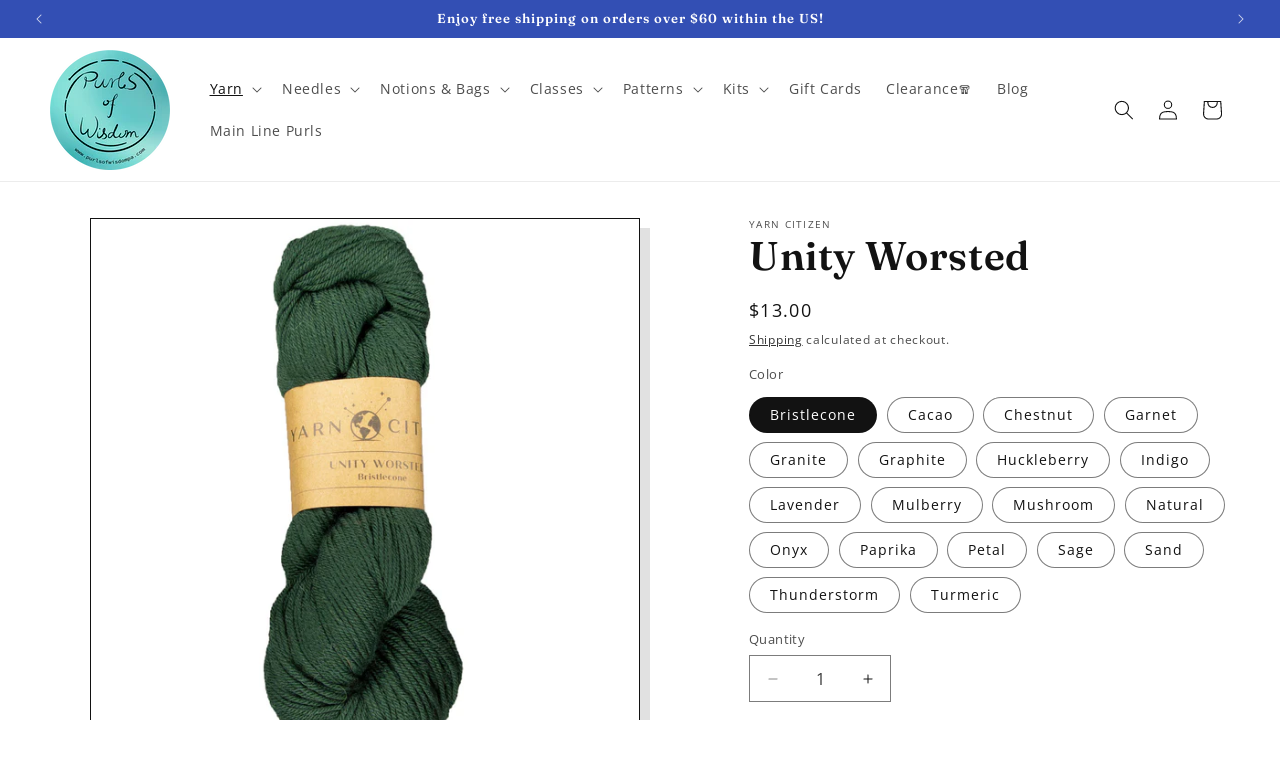

--- FILE ---
content_type: text/html; charset=utf-8
request_url: https://www.purlsofwisdompa.com/products/unity-worsted
body_size: 51949
content:
<!doctype html>
<html class="js" lang="en">
  <head>
    <meta charset="utf-8">
    <meta http-equiv="X-UA-Compatible" content="IE=edge">
    <meta name="viewport" content="width=device-width,initial-scale=1">
    <meta name="theme-color" content="">
    <link rel="canonical" href="https://www.purlsofwisdompa.com/products/unity-worsted"><link rel="icon" type="image/png" href="//www.purlsofwisdompa.com/cdn/shop/files/purls-of-wisdom-logo-square.png?crop=center&height=32&v=1706630856&width=32"><link rel="preconnect" href="https://fonts.shopifycdn.com" crossorigin><title>
      Unity Worsted
 &ndash; Purls of Wisdom</title>

    
      <meta name="description" content="Unity Worsted is a non-superwash 100% wool yarn, sourced from animals born and bred in Peru, where it is worked into yarn at fair trade mills. Fiber Content: 100% Wool US Needle: 5-7 230 yards / 210 meters per 100g skein Made in Peru at a fair trade mill.">
    

    

<meta property="og:site_name" content="Purls of Wisdom">
<meta property="og:url" content="https://www.purlsofwisdompa.com/products/unity-worsted">
<meta property="og:title" content="Unity Worsted">
<meta property="og:type" content="product">
<meta property="og:description" content="Unity Worsted is a non-superwash 100% wool yarn, sourced from animals born and bred in Peru, where it is worked into yarn at fair trade mills. Fiber Content: 100% Wool US Needle: 5-7 230 yards / 210 meters per 100g skein Made in Peru at a fair trade mill."><meta property="og:image" content="http://www.purlsofwisdompa.com/cdn/shop/files/Unity_Worsted_medium2.jpg?v=1718208786">
  <meta property="og:image:secure_url" content="https://www.purlsofwisdompa.com/cdn/shop/files/Unity_Worsted_medium2.jpg?v=1718208786">
  <meta property="og:image:width" content="621">
  <meta property="og:image:height" content="640"><meta property="og:price:amount" content="13.00">
  <meta property="og:price:currency" content="USD"><meta name="twitter:card" content="summary_large_image">
<meta name="twitter:title" content="Unity Worsted">
<meta name="twitter:description" content="Unity Worsted is a non-superwash 100% wool yarn, sourced from animals born and bred in Peru, where it is worked into yarn at fair trade mills. Fiber Content: 100% Wool US Needle: 5-7 230 yards / 210 meters per 100g skein Made in Peru at a fair trade mill.">


    <script src="//www.purlsofwisdompa.com/cdn/shop/t/12/assets/constants.js?v=132983761750457495441743604414" defer="defer"></script>
    <script src="//www.purlsofwisdompa.com/cdn/shop/t/12/assets/pubsub.js?v=25310214064522200911743604415" defer="defer"></script>
    <script src="//www.purlsofwisdompa.com/cdn/shop/t/12/assets/global.js?v=184345515105158409801743604414" defer="defer"></script>
    <script src="//www.purlsofwisdompa.com/cdn/shop/t/12/assets/details-disclosure.js?v=13653116266235556501743604414" defer="defer"></script>
    <script src="//www.purlsofwisdompa.com/cdn/shop/t/12/assets/details-modal.js?v=25581673532751508451743604414" defer="defer"></script>
    <script src="//www.purlsofwisdompa.com/cdn/shop/t/12/assets/search-form.js?v=133129549252120666541743604415" defer="defer"></script><script>window.performance && window.performance.mark && window.performance.mark('shopify.content_for_header.start');</script><meta name="google-site-verification" content="b5FZbaduKQ9c6RLAmmio-w89hKhBWtrfpM80U3gLaNg">
<meta name="facebook-domain-verification" content="sv6xrmf1qotohh9cekob8iv6u4vwlt">
<meta id="shopify-digital-wallet" name="shopify-digital-wallet" content="/56347459646/digital_wallets/dialog">
<meta name="shopify-checkout-api-token" content="b3ed6571f43315f0b8ae0d04cf6ab8bd">
<meta id="in-context-paypal-metadata" data-shop-id="56347459646" data-venmo-supported="false" data-environment="production" data-locale="en_US" data-paypal-v4="true" data-currency="USD">
<link rel="alternate" type="application/json+oembed" href="https://www.purlsofwisdompa.com/products/unity-worsted.oembed">
<script async="async" src="/checkouts/internal/preloads.js?locale=en-US"></script>
<script id="apple-pay-shop-capabilities" type="application/json">{"shopId":56347459646,"countryCode":"US","currencyCode":"USD","merchantCapabilities":["supports3DS"],"merchantId":"gid:\/\/shopify\/Shop\/56347459646","merchantName":"Purls of Wisdom","requiredBillingContactFields":["postalAddress","email"],"requiredShippingContactFields":["postalAddress","email"],"shippingType":"shipping","supportedNetworks":["visa","masterCard","amex","discover","elo","jcb"],"total":{"type":"pending","label":"Purls of Wisdom","amount":"1.00"},"shopifyPaymentsEnabled":true,"supportsSubscriptions":true}</script>
<script id="shopify-features" type="application/json">{"accessToken":"b3ed6571f43315f0b8ae0d04cf6ab8bd","betas":["rich-media-storefront-analytics"],"domain":"www.purlsofwisdompa.com","predictiveSearch":true,"shopId":56347459646,"locale":"en"}</script>
<script>var Shopify = Shopify || {};
Shopify.shop = "83b6a5-2.myshopify.com";
Shopify.locale = "en";
Shopify.currency = {"active":"USD","rate":"1.0"};
Shopify.country = "US";
Shopify.theme = {"name":"Updated copy of Updated copy of Dawn V2 No Vari...","id":131858792510,"schema_name":"Dawn","schema_version":"15.3.0","theme_store_id":887,"role":"main"};
Shopify.theme.handle = "null";
Shopify.theme.style = {"id":null,"handle":null};
Shopify.cdnHost = "www.purlsofwisdompa.com/cdn";
Shopify.routes = Shopify.routes || {};
Shopify.routes.root = "/";</script>
<script type="module">!function(o){(o.Shopify=o.Shopify||{}).modules=!0}(window);</script>
<script>!function(o){function n(){var o=[];function n(){o.push(Array.prototype.slice.apply(arguments))}return n.q=o,n}var t=o.Shopify=o.Shopify||{};t.loadFeatures=n(),t.autoloadFeatures=n()}(window);</script>
<script id="shop-js-analytics" type="application/json">{"pageType":"product"}</script>
<script defer="defer" async type="module" src="//www.purlsofwisdompa.com/cdn/shopifycloud/shop-js/modules/v2/client.init-shop-cart-sync_BApSsMSl.en.esm.js"></script>
<script defer="defer" async type="module" src="//www.purlsofwisdompa.com/cdn/shopifycloud/shop-js/modules/v2/chunk.common_CBoos6YZ.esm.js"></script>
<script type="module">
  await import("//www.purlsofwisdompa.com/cdn/shopifycloud/shop-js/modules/v2/client.init-shop-cart-sync_BApSsMSl.en.esm.js");
await import("//www.purlsofwisdompa.com/cdn/shopifycloud/shop-js/modules/v2/chunk.common_CBoos6YZ.esm.js");

  window.Shopify.SignInWithShop?.initShopCartSync?.({"fedCMEnabled":true,"windoidEnabled":true});

</script>
<script>(function() {
  var isLoaded = false;
  function asyncLoad() {
    if (isLoaded) return;
    isLoaded = true;
    var urls = ["https:\/\/static.loloyal.com\/boom-cend\/entry-js\/boom-cend.js?shop=83b6a5-2.myshopify.com","https:\/\/chimpstatic.com\/mcjs-connected\/js\/users\/3a7e8cb50f15af3299e83bd49\/e8d81cd17e40b87feaf34cba7.js?shop=83b6a5-2.myshopify.com"];
    for (var i = 0; i < urls.length; i++) {
      var s = document.createElement('script');
      s.type = 'text/javascript';
      s.async = true;
      s.src = urls[i];
      var x = document.getElementsByTagName('script')[0];
      x.parentNode.insertBefore(s, x);
    }
  };
  if(window.attachEvent) {
    window.attachEvent('onload', asyncLoad);
  } else {
    window.addEventListener('load', asyncLoad, false);
  }
})();</script>
<script id="__st">var __st={"a":56347459646,"offset":-18000,"reqid":"d0b8e645-a9cb-45b0-8654-cd2f9846b1e9-1768895076","pageurl":"www.purlsofwisdompa.com\/products\/unity-worsted","u":"3546ce0cbf77","p":"product","rtyp":"product","rid":7603832291390};</script>
<script>window.ShopifyPaypalV4VisibilityTracking = true;</script>
<script id="captcha-bootstrap">!function(){'use strict';const t='contact',e='account',n='new_comment',o=[[t,t],['blogs',n],['comments',n],[t,'customer']],c=[[e,'customer_login'],[e,'guest_login'],[e,'recover_customer_password'],[e,'create_customer']],r=t=>t.map((([t,e])=>`form[action*='/${t}']:not([data-nocaptcha='true']) input[name='form_type'][value='${e}']`)).join(','),a=t=>()=>t?[...document.querySelectorAll(t)].map((t=>t.form)):[];function s(){const t=[...o],e=r(t);return a(e)}const i='password',u='form_key',d=['recaptcha-v3-token','g-recaptcha-response','h-captcha-response',i],f=()=>{try{return window.sessionStorage}catch{return}},m='__shopify_v',_=t=>t.elements[u];function p(t,e,n=!1){try{const o=window.sessionStorage,c=JSON.parse(o.getItem(e)),{data:r}=function(t){const{data:e,action:n}=t;return t[m]||n?{data:e,action:n}:{data:t,action:n}}(c);for(const[e,n]of Object.entries(r))t.elements[e]&&(t.elements[e].value=n);n&&o.removeItem(e)}catch(o){console.error('form repopulation failed',{error:o})}}const l='form_type',E='cptcha';function T(t){t.dataset[E]=!0}const w=window,h=w.document,L='Shopify',v='ce_forms',y='captcha';let A=!1;((t,e)=>{const n=(g='f06e6c50-85a8-45c8-87d0-21a2b65856fe',I='https://cdn.shopify.com/shopifycloud/storefront-forms-hcaptcha/ce_storefront_forms_captcha_hcaptcha.v1.5.2.iife.js',D={infoText:'Protected by hCaptcha',privacyText:'Privacy',termsText:'Terms'},(t,e,n)=>{const o=w[L][v],c=o.bindForm;if(c)return c(t,g,e,D).then(n);var r;o.q.push([[t,g,e,D],n]),r=I,A||(h.body.append(Object.assign(h.createElement('script'),{id:'captcha-provider',async:!0,src:r})),A=!0)});var g,I,D;w[L]=w[L]||{},w[L][v]=w[L][v]||{},w[L][v].q=[],w[L][y]=w[L][y]||{},w[L][y].protect=function(t,e){n(t,void 0,e),T(t)},Object.freeze(w[L][y]),function(t,e,n,w,h,L){const[v,y,A,g]=function(t,e,n){const i=e?o:[],u=t?c:[],d=[...i,...u],f=r(d),m=r(i),_=r(d.filter((([t,e])=>n.includes(e))));return[a(f),a(m),a(_),s()]}(w,h,L),I=t=>{const e=t.target;return e instanceof HTMLFormElement?e:e&&e.form},D=t=>v().includes(t);t.addEventListener('submit',(t=>{const e=I(t);if(!e)return;const n=D(e)&&!e.dataset.hcaptchaBound&&!e.dataset.recaptchaBound,o=_(e),c=g().includes(e)&&(!o||!o.value);(n||c)&&t.preventDefault(),c&&!n&&(function(t){try{if(!f())return;!function(t){const e=f();if(!e)return;const n=_(t);if(!n)return;const o=n.value;o&&e.removeItem(o)}(t);const e=Array.from(Array(32),(()=>Math.random().toString(36)[2])).join('');!function(t,e){_(t)||t.append(Object.assign(document.createElement('input'),{type:'hidden',name:u})),t.elements[u].value=e}(t,e),function(t,e){const n=f();if(!n)return;const o=[...t.querySelectorAll(`input[type='${i}']`)].map((({name:t})=>t)),c=[...d,...o],r={};for(const[a,s]of new FormData(t).entries())c.includes(a)||(r[a]=s);n.setItem(e,JSON.stringify({[m]:1,action:t.action,data:r}))}(t,e)}catch(e){console.error('failed to persist form',e)}}(e),e.submit())}));const S=(t,e)=>{t&&!t.dataset[E]&&(n(t,e.some((e=>e===t))),T(t))};for(const o of['focusin','change'])t.addEventListener(o,(t=>{const e=I(t);D(e)&&S(e,y())}));const B=e.get('form_key'),M=e.get(l),P=B&&M;t.addEventListener('DOMContentLoaded',(()=>{const t=y();if(P)for(const e of t)e.elements[l].value===M&&p(e,B);[...new Set([...A(),...v().filter((t=>'true'===t.dataset.shopifyCaptcha))])].forEach((e=>S(e,t)))}))}(h,new URLSearchParams(w.location.search),n,t,e,['guest_login'])})(!1,!0)}();</script>
<script integrity="sha256-4kQ18oKyAcykRKYeNunJcIwy7WH5gtpwJnB7kiuLZ1E=" data-source-attribution="shopify.loadfeatures" defer="defer" src="//www.purlsofwisdompa.com/cdn/shopifycloud/storefront/assets/storefront/load_feature-a0a9edcb.js" crossorigin="anonymous"></script>
<script data-source-attribution="shopify.dynamic_checkout.dynamic.init">var Shopify=Shopify||{};Shopify.PaymentButton=Shopify.PaymentButton||{isStorefrontPortableWallets:!0,init:function(){window.Shopify.PaymentButton.init=function(){};var t=document.createElement("script");t.src="https://www.purlsofwisdompa.com/cdn/shopifycloud/portable-wallets/latest/portable-wallets.en.js",t.type="module",document.head.appendChild(t)}};
</script>
<script data-source-attribution="shopify.dynamic_checkout.buyer_consent">
  function portableWalletsHideBuyerConsent(e){var t=document.getElementById("shopify-buyer-consent"),n=document.getElementById("shopify-subscription-policy-button");t&&n&&(t.classList.add("hidden"),t.setAttribute("aria-hidden","true"),n.removeEventListener("click",e))}function portableWalletsShowBuyerConsent(e){var t=document.getElementById("shopify-buyer-consent"),n=document.getElementById("shopify-subscription-policy-button");t&&n&&(t.classList.remove("hidden"),t.removeAttribute("aria-hidden"),n.addEventListener("click",e))}window.Shopify?.PaymentButton&&(window.Shopify.PaymentButton.hideBuyerConsent=portableWalletsHideBuyerConsent,window.Shopify.PaymentButton.showBuyerConsent=portableWalletsShowBuyerConsent);
</script>
<script data-source-attribution="shopify.dynamic_checkout.cart.bootstrap">document.addEventListener("DOMContentLoaded",(function(){function t(){return document.querySelector("shopify-accelerated-checkout-cart, shopify-accelerated-checkout")}if(t())Shopify.PaymentButton.init();else{new MutationObserver((function(e,n){t()&&(Shopify.PaymentButton.init(),n.disconnect())})).observe(document.body,{childList:!0,subtree:!0})}}));
</script>
<link id="shopify-accelerated-checkout-styles" rel="stylesheet" media="screen" href="https://www.purlsofwisdompa.com/cdn/shopifycloud/portable-wallets/latest/accelerated-checkout-backwards-compat.css" crossorigin="anonymous">
<style id="shopify-accelerated-checkout-cart">
        #shopify-buyer-consent {
  margin-top: 1em;
  display: inline-block;
  width: 100%;
}

#shopify-buyer-consent.hidden {
  display: none;
}

#shopify-subscription-policy-button {
  background: none;
  border: none;
  padding: 0;
  text-decoration: underline;
  font-size: inherit;
  cursor: pointer;
}

#shopify-subscription-policy-button::before {
  box-shadow: none;
}

      </style>
<script id="sections-script" data-sections="header" defer="defer" src="//www.purlsofwisdompa.com/cdn/shop/t/12/compiled_assets/scripts.js?2177"></script>
<script>window.performance && window.performance.mark && window.performance.mark('shopify.content_for_header.end');</script>


    <style data-shopify>
      @font-face {
  font-family: "Open Sans";
  font-weight: 400;
  font-style: normal;
  font-display: swap;
  src: url("//www.purlsofwisdompa.com/cdn/fonts/open_sans/opensans_n4.c32e4d4eca5273f6d4ee95ddf54b5bbb75fc9b61.woff2") format("woff2"),
       url("//www.purlsofwisdompa.com/cdn/fonts/open_sans/opensans_n4.5f3406f8d94162b37bfa232b486ac93ee892406d.woff") format("woff");
}

      @font-face {
  font-family: "Open Sans";
  font-weight: 700;
  font-style: normal;
  font-display: swap;
  src: url("//www.purlsofwisdompa.com/cdn/fonts/open_sans/opensans_n7.a9393be1574ea8606c68f4441806b2711d0d13e4.woff2") format("woff2"),
       url("//www.purlsofwisdompa.com/cdn/fonts/open_sans/opensans_n7.7b8af34a6ebf52beb1a4c1d8c73ad6910ec2e553.woff") format("woff");
}

      @font-face {
  font-family: "Open Sans";
  font-weight: 400;
  font-style: italic;
  font-display: swap;
  src: url("//www.purlsofwisdompa.com/cdn/fonts/open_sans/opensans_i4.6f1d45f7a46916cc95c694aab32ecbf7509cbf33.woff2") format("woff2"),
       url("//www.purlsofwisdompa.com/cdn/fonts/open_sans/opensans_i4.4efaa52d5a57aa9a57c1556cc2b7465d18839daa.woff") format("woff");
}

      @font-face {
  font-family: "Open Sans";
  font-weight: 700;
  font-style: italic;
  font-display: swap;
  src: url("//www.purlsofwisdompa.com/cdn/fonts/open_sans/opensans_i7.916ced2e2ce15f7fcd95d196601a15e7b89ee9a4.woff2") format("woff2"),
       url("//www.purlsofwisdompa.com/cdn/fonts/open_sans/opensans_i7.99a9cff8c86ea65461de497ade3d515a98f8b32a.woff") format("woff");
}

      @font-face {
  font-family: Fraunces;
  font-weight: 600;
  font-style: normal;
  font-display: swap;
  src: url("//www.purlsofwisdompa.com/cdn/fonts/fraunces/fraunces_n6.69791a9f00600e5a1e56a6f64efc9d10a28b9c92.woff2") format("woff2"),
       url("//www.purlsofwisdompa.com/cdn/fonts/fraunces/fraunces_n6.e87d336d46d99db17df56f1dc77d222effffa1f3.woff") format("woff");
}


      
        :root,
        .color-background-1 {
          --color-background: 255,255,255;
        
          --gradient-background: #ffffff;
        

        

        --color-foreground: 18,18,18;
        --color-background-contrast: 191,191,191;
        --color-shadow: 18,18,18;
        --color-button: 51,79,180;
        --color-button-text: 255,255,255;
        --color-secondary-button: 255,255,255;
        --color-secondary-button-text: 18,18,18;
        --color-link: 18,18,18;
        --color-badge-foreground: 18,18,18;
        --color-badge-background: 255,255,255;
        --color-badge-border: 18,18,18;
        --payment-terms-background-color: rgb(255 255 255);
      }
      
        
        .color-background-2 {
          --color-background: 243,243,243;
        
          --gradient-background: #f3f3f3;
        

        

        --color-foreground: 18,18,18;
        --color-background-contrast: 179,179,179;
        --color-shadow: 18,18,18;
        --color-button: 18,18,18;
        --color-button-text: 243,243,243;
        --color-secondary-button: 243,243,243;
        --color-secondary-button-text: 18,18,18;
        --color-link: 18,18,18;
        --color-badge-foreground: 18,18,18;
        --color-badge-background: 243,243,243;
        --color-badge-border: 18,18,18;
        --payment-terms-background-color: rgb(243 243 243);
      }
      
        
        .color-inverse {
          --color-background: 36,40,51;
        
          --gradient-background: #242833;
        

        

        --color-foreground: 255,255,255;
        --color-background-contrast: 47,52,66;
        --color-shadow: 18,18,18;
        --color-button: 255,255,255;
        --color-button-text: 0,0,0;
        --color-secondary-button: 36,40,51;
        --color-secondary-button-text: 255,255,255;
        --color-link: 255,255,255;
        --color-badge-foreground: 255,255,255;
        --color-badge-background: 36,40,51;
        --color-badge-border: 255,255,255;
        --payment-terms-background-color: rgb(36 40 51);
      }
      
        
        .color-accent-1 {
          --color-background: 18,18,18;
        
          --gradient-background: #121212;
        

        

        --color-foreground: 255,255,255;
        --color-background-contrast: 146,146,146;
        --color-shadow: 18,18,18;
        --color-button: 255,255,255;
        --color-button-text: 18,18,18;
        --color-secondary-button: 18,18,18;
        --color-secondary-button-text: 255,255,255;
        --color-link: 255,255,255;
        --color-badge-foreground: 255,255,255;
        --color-badge-background: 18,18,18;
        --color-badge-border: 255,255,255;
        --payment-terms-background-color: rgb(18 18 18);
      }
      
        
        .color-accent-2 {
          --color-background: 51,79,180;
        
          --gradient-background: #334fb4;
        

        

        --color-foreground: 255,255,255;
        --color-background-contrast: 23,35,81;
        --color-shadow: 18,18,18;
        --color-button: 255,255,255;
        --color-button-text: 51,79,180;
        --color-secondary-button: 51,79,180;
        --color-secondary-button-text: 255,255,255;
        --color-link: 255,255,255;
        --color-badge-foreground: 255,255,255;
        --color-badge-background: 51,79,180;
        --color-badge-border: 255,255,255;
        --payment-terms-background-color: rgb(51 79 180);
      }
      
        
        .color-scheme-3d234b0f-aebd-422a-8f52-899d0af3069d {
          --color-background: 255,255,255;
        
          --gradient-background: #ffffff;
        

        

        --color-foreground: 18,18,18;
        --color-background-contrast: 191,191,191;
        --color-shadow: 225,225,225;
        --color-button: 51,79,180;
        --color-button-text: 255,255,255;
        --color-secondary-button: 255,255,255;
        --color-secondary-button-text: 18,18,18;
        --color-link: 18,18,18;
        --color-badge-foreground: 18,18,18;
        --color-badge-background: 255,255,255;
        --color-badge-border: 18,18,18;
        --payment-terms-background-color: rgb(255 255 255);
      }
      
        
        .color-scheme-4a65a07a-7a7f-42df-80ac-4937ab47e32a {
          --color-background: 237,232,224;
        
          --gradient-background: #ede8e0;
        

        

        --color-foreground: 18,18,18;
        --color-background-contrast: 190,172,143;
        --color-shadow: 255,255,255;
        --color-button: 18,18,18;
        --color-button-text: 255,255,255;
        --color-secondary-button: 237,232,224;
        --color-secondary-button-text: 18,18,18;
        --color-link: 18,18,18;
        --color-badge-foreground: 18,18,18;
        --color-badge-background: 237,232,224;
        --color-badge-border: 18,18,18;
        --payment-terms-background-color: rgb(237 232 224);
      }
      
        
        .color-scheme-7280eeae-c96b-43ee-84c0-2bd68698ffdd {
          --color-background: 252,217,27;
        
          --gradient-background: #fcd91b;
        

        

        --color-foreground: 18,18,18;
        --color-background-contrast: 150,127,2;
        --color-shadow: 18,18,18;
        --color-button: 252,217,27;
        --color-button-text: 18,18,18;
        --color-secondary-button: 252,217,27;
        --color-secondary-button-text: 18,18,18;
        --color-link: 18,18,18;
        --color-badge-foreground: 18,18,18;
        --color-badge-background: 252,217,27;
        --color-badge-border: 18,18,18;
        --payment-terms-background-color: rgb(252 217 27);
      }
      

      body, .color-background-1, .color-background-2, .color-inverse, .color-accent-1, .color-accent-2, .color-scheme-3d234b0f-aebd-422a-8f52-899d0af3069d, .color-scheme-4a65a07a-7a7f-42df-80ac-4937ab47e32a, .color-scheme-7280eeae-c96b-43ee-84c0-2bd68698ffdd {
        color: rgba(var(--color-foreground), 0.75);
        background-color: rgb(var(--color-background));
      }

      :root {
        --font-body-family: "Open Sans", sans-serif;
        --font-body-style: normal;
        --font-body-weight: 400;
        --font-body-weight-bold: 700;

        --font-heading-family: Fraunces, serif;
        --font-heading-style: normal;
        --font-heading-weight: 600;

        --font-body-scale: 1.0;
        --font-heading-scale: 1.0;

        --media-padding: px;
        --media-border-opacity: 1.0;
        --media-border-width: 1px;
        --media-radius: 0px;
        --media-shadow-opacity: 1.0;
        --media-shadow-horizontal-offset: 10px;
        --media-shadow-vertical-offset: 10px;
        --media-shadow-blur-radius: 0px;
        --media-shadow-visible: 1;

        --page-width: 140rem;
        --page-width-margin: 0rem;

        --product-card-image-padding: 2.0rem;
        --product-card-corner-radius: 0.0rem;
        --product-card-text-alignment: center;
        --product-card-border-width: 0.1rem;
        --product-card-border-opacity: 1.0;
        --product-card-shadow-opacity: 0.0;
        --product-card-shadow-visible: 0;
        --product-card-shadow-horizontal-offset: 0.0rem;
        --product-card-shadow-vertical-offset: 0.4rem;
        --product-card-shadow-blur-radius: 0.5rem;

        --collection-card-image-padding: 1.6rem;
        --collection-card-corner-radius: 0.0rem;
        --collection-card-text-alignment: center;
        --collection-card-border-width: 0.1rem;
        --collection-card-border-opacity: 1.0;
        --collection-card-shadow-opacity: 1.0;
        --collection-card-shadow-visible: 1;
        --collection-card-shadow-horizontal-offset: 1.0rem;
        --collection-card-shadow-vertical-offset: 1.0rem;
        --collection-card-shadow-blur-radius: 0.0rem;

        --blog-card-image-padding: 0.0rem;
        --blog-card-corner-radius: 0.0rem;
        --blog-card-text-alignment: left;
        --blog-card-border-width: 0.0rem;
        --blog-card-border-opacity: 0.1;
        --blog-card-shadow-opacity: 0.0;
        --blog-card-shadow-visible: 0;
        --blog-card-shadow-horizontal-offset: 0.0rem;
        --blog-card-shadow-vertical-offset: 0.4rem;
        --blog-card-shadow-blur-radius: 0.5rem;

        --badge-corner-radius: 4.0rem;

        --popup-border-width: 2px;
        --popup-border-opacity: 0.1;
        --popup-corner-radius: 0px;
        --popup-shadow-opacity: 0.05;
        --popup-shadow-horizontal-offset: 0px;
        --popup-shadow-vertical-offset: 4px;
        --popup-shadow-blur-radius: 5px;

        --drawer-border-width: 1px;
        --drawer-border-opacity: 0.1;
        --drawer-shadow-opacity: 0.0;
        --drawer-shadow-horizontal-offset: 0px;
        --drawer-shadow-vertical-offset: 4px;
        --drawer-shadow-blur-radius: 5px;

        --spacing-sections-desktop: 16px;
        --spacing-sections-mobile: 16px;

        --grid-desktop-vertical-spacing: 16px;
        --grid-desktop-horizontal-spacing: 20px;
        --grid-mobile-vertical-spacing: 8px;
        --grid-mobile-horizontal-spacing: 10px;

        --text-boxes-border-opacity: 1.0;
        --text-boxes-border-width: 1px;
        --text-boxes-radius: 0px;
        --text-boxes-shadow-opacity: 1.0;
        --text-boxes-shadow-visible: 1;
        --text-boxes-shadow-horizontal-offset: 10px;
        --text-boxes-shadow-vertical-offset: 10px;
        --text-boxes-shadow-blur-radius: 0px;

        --buttons-radius: 0px;
        --buttons-radius-outset: 0px;
        --buttons-border-width: 1px;
        --buttons-border-opacity: 1.0;
        --buttons-shadow-opacity: 0.0;
        --buttons-shadow-visible: 0;
        --buttons-shadow-horizontal-offset: 0px;
        --buttons-shadow-vertical-offset: 4px;
        --buttons-shadow-blur-radius: 5px;
        --buttons-border-offset: 0px;

        --inputs-radius: 0px;
        --inputs-border-width: 1px;
        --inputs-border-opacity: 0.55;
        --inputs-shadow-opacity: 0.0;
        --inputs-shadow-horizontal-offset: 0px;
        --inputs-margin-offset: 0px;
        --inputs-shadow-vertical-offset: 12px;
        --inputs-shadow-blur-radius: 5px;
        --inputs-radius-outset: 0px;

        --variant-pills-radius: 40px;
        --variant-pills-border-width: 1px;
        --variant-pills-border-opacity: 0.55;
        --variant-pills-shadow-opacity: 0.0;
        --variant-pills-shadow-horizontal-offset: 0px;
        --variant-pills-shadow-vertical-offset: 4px;
        --variant-pills-shadow-blur-radius: 5px;
      }

      *,
      *::before,
      *::after {
        box-sizing: inherit;
      }

      html {
        box-sizing: border-box;
        font-size: calc(var(--font-body-scale) * 62.5%);
        height: 100%;
      }

      body {
        display: grid;
        grid-template-rows: auto auto 1fr auto;
        grid-template-columns: 100%;
        min-height: 100%;
        margin: 0;
        font-size: 1.5rem;
        letter-spacing: 0.06rem;
        line-height: calc(1 + 0.8 / var(--font-body-scale));
        font-family: var(--font-body-family);
        font-style: var(--font-body-style);
        font-weight: var(--font-body-weight);
      }

      @media screen and (min-width: 750px) {
        body {
          font-size: 1.6rem;
        }
      }
    </style>

    <link href="//www.purlsofwisdompa.com/cdn/shop/t/12/assets/base.css?v=159841507637079171801743604414" rel="stylesheet" type="text/css" media="all" />
    <link rel="stylesheet" href="//www.purlsofwisdompa.com/cdn/shop/t/12/assets/component-cart-items.css?v=123238115697927560811743604414" media="print" onload="this.media='all'">
      <link rel="preload" as="font" href="//www.purlsofwisdompa.com/cdn/fonts/open_sans/opensans_n4.c32e4d4eca5273f6d4ee95ddf54b5bbb75fc9b61.woff2" type="font/woff2" crossorigin>
      

      <link rel="preload" as="font" href="//www.purlsofwisdompa.com/cdn/fonts/fraunces/fraunces_n6.69791a9f00600e5a1e56a6f64efc9d10a28b9c92.woff2" type="font/woff2" crossorigin>
      
<link
        rel="stylesheet"
        href="//www.purlsofwisdompa.com/cdn/shop/t/12/assets/component-predictive-search.css?v=118923337488134913561743604414"
        media="print"
        onload="this.media='all'"
      ><script>
      if (Shopify.designMode) {
        document.documentElement.classList.add('shopify-design-mode');
      }
    </script>
  <link href="https://monorail-edge.shopifysvc.com" rel="dns-prefetch">
<script>(function(){if ("sendBeacon" in navigator && "performance" in window) {try {var session_token_from_headers = performance.getEntriesByType('navigation')[0].serverTiming.find(x => x.name == '_s').description;} catch {var session_token_from_headers = undefined;}var session_cookie_matches = document.cookie.match(/_shopify_s=([^;]*)/);var session_token_from_cookie = session_cookie_matches && session_cookie_matches.length === 2 ? session_cookie_matches[1] : "";var session_token = session_token_from_headers || session_token_from_cookie || "";function handle_abandonment_event(e) {var entries = performance.getEntries().filter(function(entry) {return /monorail-edge.shopifysvc.com/.test(entry.name);});if (!window.abandonment_tracked && entries.length === 0) {window.abandonment_tracked = true;var currentMs = Date.now();var navigation_start = performance.timing.navigationStart;var payload = {shop_id: 56347459646,url: window.location.href,navigation_start,duration: currentMs - navigation_start,session_token,page_type: "product"};window.navigator.sendBeacon("https://monorail-edge.shopifysvc.com/v1/produce", JSON.stringify({schema_id: "online_store_buyer_site_abandonment/1.1",payload: payload,metadata: {event_created_at_ms: currentMs,event_sent_at_ms: currentMs}}));}}window.addEventListener('pagehide', handle_abandonment_event);}}());</script>
<script id="web-pixels-manager-setup">(function e(e,d,r,n,o){if(void 0===o&&(o={}),!Boolean(null===(a=null===(i=window.Shopify)||void 0===i?void 0:i.analytics)||void 0===a?void 0:a.replayQueue)){var i,a;window.Shopify=window.Shopify||{};var t=window.Shopify;t.analytics=t.analytics||{};var s=t.analytics;s.replayQueue=[],s.publish=function(e,d,r){return s.replayQueue.push([e,d,r]),!0};try{self.performance.mark("wpm:start")}catch(e){}var l=function(){var e={modern:/Edge?\/(1{2}[4-9]|1[2-9]\d|[2-9]\d{2}|\d{4,})\.\d+(\.\d+|)|Firefox\/(1{2}[4-9]|1[2-9]\d|[2-9]\d{2}|\d{4,})\.\d+(\.\d+|)|Chrom(ium|e)\/(9{2}|\d{3,})\.\d+(\.\d+|)|(Maci|X1{2}).+ Version\/(15\.\d+|(1[6-9]|[2-9]\d|\d{3,})\.\d+)([,.]\d+|)( \(\w+\)|)( Mobile\/\w+|) Safari\/|Chrome.+OPR\/(9{2}|\d{3,})\.\d+\.\d+|(CPU[ +]OS|iPhone[ +]OS|CPU[ +]iPhone|CPU IPhone OS|CPU iPad OS)[ +]+(15[._]\d+|(1[6-9]|[2-9]\d|\d{3,})[._]\d+)([._]\d+|)|Android:?[ /-](13[3-9]|1[4-9]\d|[2-9]\d{2}|\d{4,})(\.\d+|)(\.\d+|)|Android.+Firefox\/(13[5-9]|1[4-9]\d|[2-9]\d{2}|\d{4,})\.\d+(\.\d+|)|Android.+Chrom(ium|e)\/(13[3-9]|1[4-9]\d|[2-9]\d{2}|\d{4,})\.\d+(\.\d+|)|SamsungBrowser\/([2-9]\d|\d{3,})\.\d+/,legacy:/Edge?\/(1[6-9]|[2-9]\d|\d{3,})\.\d+(\.\d+|)|Firefox\/(5[4-9]|[6-9]\d|\d{3,})\.\d+(\.\d+|)|Chrom(ium|e)\/(5[1-9]|[6-9]\d|\d{3,})\.\d+(\.\d+|)([\d.]+$|.*Safari\/(?![\d.]+ Edge\/[\d.]+$))|(Maci|X1{2}).+ Version\/(10\.\d+|(1[1-9]|[2-9]\d|\d{3,})\.\d+)([,.]\d+|)( \(\w+\)|)( Mobile\/\w+|) Safari\/|Chrome.+OPR\/(3[89]|[4-9]\d|\d{3,})\.\d+\.\d+|(CPU[ +]OS|iPhone[ +]OS|CPU[ +]iPhone|CPU IPhone OS|CPU iPad OS)[ +]+(10[._]\d+|(1[1-9]|[2-9]\d|\d{3,})[._]\d+)([._]\d+|)|Android:?[ /-](13[3-9]|1[4-9]\d|[2-9]\d{2}|\d{4,})(\.\d+|)(\.\d+|)|Mobile Safari.+OPR\/([89]\d|\d{3,})\.\d+\.\d+|Android.+Firefox\/(13[5-9]|1[4-9]\d|[2-9]\d{2}|\d{4,})\.\d+(\.\d+|)|Android.+Chrom(ium|e)\/(13[3-9]|1[4-9]\d|[2-9]\d{2}|\d{4,})\.\d+(\.\d+|)|Android.+(UC? ?Browser|UCWEB|U3)[ /]?(15\.([5-9]|\d{2,})|(1[6-9]|[2-9]\d|\d{3,})\.\d+)\.\d+|SamsungBrowser\/(5\.\d+|([6-9]|\d{2,})\.\d+)|Android.+MQ{2}Browser\/(14(\.(9|\d{2,})|)|(1[5-9]|[2-9]\d|\d{3,})(\.\d+|))(\.\d+|)|K[Aa][Ii]OS\/(3\.\d+|([4-9]|\d{2,})\.\d+)(\.\d+|)/},d=e.modern,r=e.legacy,n=navigator.userAgent;return n.match(d)?"modern":n.match(r)?"legacy":"unknown"}(),u="modern"===l?"modern":"legacy",c=(null!=n?n:{modern:"",legacy:""})[u],f=function(e){return[e.baseUrl,"/wpm","/b",e.hashVersion,"modern"===e.buildTarget?"m":"l",".js"].join("")}({baseUrl:d,hashVersion:r,buildTarget:u}),m=function(e){var d=e.version,r=e.bundleTarget,n=e.surface,o=e.pageUrl,i=e.monorailEndpoint;return{emit:function(e){var a=e.status,t=e.errorMsg,s=(new Date).getTime(),l=JSON.stringify({metadata:{event_sent_at_ms:s},events:[{schema_id:"web_pixels_manager_load/3.1",payload:{version:d,bundle_target:r,page_url:o,status:a,surface:n,error_msg:t},metadata:{event_created_at_ms:s}}]});if(!i)return console&&console.warn&&console.warn("[Web Pixels Manager] No Monorail endpoint provided, skipping logging."),!1;try{return self.navigator.sendBeacon.bind(self.navigator)(i,l)}catch(e){}var u=new XMLHttpRequest;try{return u.open("POST",i,!0),u.setRequestHeader("Content-Type","text/plain"),u.send(l),!0}catch(e){return console&&console.warn&&console.warn("[Web Pixels Manager] Got an unhandled error while logging to Monorail."),!1}}}}({version:r,bundleTarget:l,surface:e.surface,pageUrl:self.location.href,monorailEndpoint:e.monorailEndpoint});try{o.browserTarget=l,function(e){var d=e.src,r=e.async,n=void 0===r||r,o=e.onload,i=e.onerror,a=e.sri,t=e.scriptDataAttributes,s=void 0===t?{}:t,l=document.createElement("script"),u=document.querySelector("head"),c=document.querySelector("body");if(l.async=n,l.src=d,a&&(l.integrity=a,l.crossOrigin="anonymous"),s)for(var f in s)if(Object.prototype.hasOwnProperty.call(s,f))try{l.dataset[f]=s[f]}catch(e){}if(o&&l.addEventListener("load",o),i&&l.addEventListener("error",i),u)u.appendChild(l);else{if(!c)throw new Error("Did not find a head or body element to append the script");c.appendChild(l)}}({src:f,async:!0,onload:function(){if(!function(){var e,d;return Boolean(null===(d=null===(e=window.Shopify)||void 0===e?void 0:e.analytics)||void 0===d?void 0:d.initialized)}()){var d=window.webPixelsManager.init(e)||void 0;if(d){var r=window.Shopify.analytics;r.replayQueue.forEach((function(e){var r=e[0],n=e[1],o=e[2];d.publishCustomEvent(r,n,o)})),r.replayQueue=[],r.publish=d.publishCustomEvent,r.visitor=d.visitor,r.initialized=!0}}},onerror:function(){return m.emit({status:"failed",errorMsg:"".concat(f," has failed to load")})},sri:function(e){var d=/^sha384-[A-Za-z0-9+/=]+$/;return"string"==typeof e&&d.test(e)}(c)?c:"",scriptDataAttributes:o}),m.emit({status:"loading"})}catch(e){m.emit({status:"failed",errorMsg:(null==e?void 0:e.message)||"Unknown error"})}}})({shopId: 56347459646,storefrontBaseUrl: "https://www.purlsofwisdompa.com",extensionsBaseUrl: "https://extensions.shopifycdn.com/cdn/shopifycloud/web-pixels-manager",monorailEndpoint: "https://monorail-edge.shopifysvc.com/unstable/produce_batch",surface: "storefront-renderer",enabledBetaFlags: ["2dca8a86"],webPixelsConfigList: [{"id":"1178861630","configuration":"{\"myshopifyDomain\":\"83b6a5-2.myshopify.com\"}","eventPayloadVersion":"v1","runtimeContext":"STRICT","scriptVersion":"23b97d18e2aa74363140dc29c9284e87","type":"APP","apiClientId":2775569,"privacyPurposes":["ANALYTICS","MARKETING","SALE_OF_DATA"],"dataSharingAdjustments":{"protectedCustomerApprovalScopes":["read_customer_address","read_customer_email","read_customer_name","read_customer_phone","read_customer_personal_data"]}},{"id":"251199550","configuration":"{\"config\":\"{\\\"pixel_id\\\":\\\"G-599873ZWTB\\\",\\\"target_country\\\":\\\"US\\\",\\\"gtag_events\\\":[{\\\"type\\\":\\\"begin_checkout\\\",\\\"action_label\\\":\\\"G-599873ZWTB\\\"},{\\\"type\\\":\\\"search\\\",\\\"action_label\\\":\\\"G-599873ZWTB\\\"},{\\\"type\\\":\\\"view_item\\\",\\\"action_label\\\":[\\\"G-599873ZWTB\\\",\\\"MC-EH5ML1THPX\\\"]},{\\\"type\\\":\\\"purchase\\\",\\\"action_label\\\":[\\\"G-599873ZWTB\\\",\\\"MC-EH5ML1THPX\\\"]},{\\\"type\\\":\\\"page_view\\\",\\\"action_label\\\":[\\\"G-599873ZWTB\\\",\\\"MC-EH5ML1THPX\\\"]},{\\\"type\\\":\\\"add_payment_info\\\",\\\"action_label\\\":\\\"G-599873ZWTB\\\"},{\\\"type\\\":\\\"add_to_cart\\\",\\\"action_label\\\":\\\"G-599873ZWTB\\\"}],\\\"enable_monitoring_mode\\\":false}\"}","eventPayloadVersion":"v1","runtimeContext":"OPEN","scriptVersion":"b2a88bafab3e21179ed38636efcd8a93","type":"APP","apiClientId":1780363,"privacyPurposes":[],"dataSharingAdjustments":{"protectedCustomerApprovalScopes":["read_customer_address","read_customer_email","read_customer_name","read_customer_personal_data","read_customer_phone"]}},{"id":"68878398","configuration":"{\"pixel_id\":\"3913800912066938\",\"pixel_type\":\"facebook_pixel\",\"metaapp_system_user_token\":\"-\"}","eventPayloadVersion":"v1","runtimeContext":"OPEN","scriptVersion":"ca16bc87fe92b6042fbaa3acc2fbdaa6","type":"APP","apiClientId":2329312,"privacyPurposes":["ANALYTICS","MARKETING","SALE_OF_DATA"],"dataSharingAdjustments":{"protectedCustomerApprovalScopes":["read_customer_address","read_customer_email","read_customer_name","read_customer_personal_data","read_customer_phone"]}},{"id":"shopify-app-pixel","configuration":"{}","eventPayloadVersion":"v1","runtimeContext":"STRICT","scriptVersion":"0450","apiClientId":"shopify-pixel","type":"APP","privacyPurposes":["ANALYTICS","MARKETING"]},{"id":"shopify-custom-pixel","eventPayloadVersion":"v1","runtimeContext":"LAX","scriptVersion":"0450","apiClientId":"shopify-pixel","type":"CUSTOM","privacyPurposes":["ANALYTICS","MARKETING"]}],isMerchantRequest: false,initData: {"shop":{"name":"Purls of Wisdom","paymentSettings":{"currencyCode":"USD"},"myshopifyDomain":"83b6a5-2.myshopify.com","countryCode":"US","storefrontUrl":"https:\/\/www.purlsofwisdompa.com"},"customer":null,"cart":null,"checkout":null,"productVariants":[{"price":{"amount":13.0,"currencyCode":"USD"},"product":{"title":"Unity Worsted","vendor":"Yarn Citizen","id":"7603832291390","untranslatedTitle":"Unity Worsted","url":"\/products\/unity-worsted","type":"yarn"},"id":"41114355302462","image":{"src":"\/\/www.purlsofwisdompa.com\/cdn\/shop\/files\/Yarn-Citizen-Unity-Worsted-Bristlecone-1c2000.jpg?v=1718208631"},"sku":null,"title":"Bristlecone","untranslatedTitle":"Bristlecone"},{"price":{"amount":13.0,"currencyCode":"USD"},"product":{"title":"Unity Worsted","vendor":"Yarn Citizen","id":"7603832291390","untranslatedTitle":"Unity Worsted","url":"\/products\/unity-worsted","type":"yarn"},"id":"42030963753022","image":{"src":"\/\/www.purlsofwisdompa.com\/cdn\/shop\/files\/Yarn_Citizen_Unity_Worsted_Cacao_V2.webp?v=1757777895"},"sku":null,"title":"Cacao","untranslatedTitle":"Cacao"},{"price":{"amount":13.0,"currencyCode":"USD"},"product":{"title":"Unity Worsted","vendor":"Yarn Citizen","id":"7603832291390","untranslatedTitle":"Unity Worsted","url":"\/products\/unity-worsted","type":"yarn"},"id":"41114358710334","image":{"src":"\/\/www.purlsofwisdompa.com\/cdn\/shop\/files\/Yarn-Citizen-Unity-Worsted-Chestnut-1c2000.jpg?v=1718208638"},"sku":"","title":"Chestnut","untranslatedTitle":"Chestnut"},{"price":{"amount":13.0,"currencyCode":"USD"},"product":{"title":"Unity Worsted","vendor":"Yarn Citizen","id":"7603832291390","untranslatedTitle":"Unity Worsted","url":"\/products\/unity-worsted","type":"yarn"},"id":"41114358743102","image":{"src":"\/\/www.purlsofwisdompa.com\/cdn\/shop\/files\/Yarn-Citizen-Unity-Worsted-Garnet-1c2000.jpg?v=1718208640"},"sku":"","title":"Garnet","untranslatedTitle":"Garnet"},{"price":{"amount":13.0,"currencyCode":"USD"},"product":{"title":"Unity Worsted","vendor":"Yarn Citizen","id":"7603832291390","untranslatedTitle":"Unity Worsted","url":"\/products\/unity-worsted","type":"yarn"},"id":"41114358775870","image":{"src":"\/\/www.purlsofwisdompa.com\/cdn\/shop\/files\/Yarn-Citizen-Unity-Worsted-Granite-1c2000.jpg?v=1718208644"},"sku":"","title":"Granite","untranslatedTitle":"Granite"},{"price":{"amount":13.0,"currencyCode":"USD"},"product":{"title":"Unity Worsted","vendor":"Yarn Citizen","id":"7603832291390","untranslatedTitle":"Unity Worsted","url":"\/products\/unity-worsted","type":"yarn"},"id":"41114358808638","image":{"src":"\/\/www.purlsofwisdompa.com\/cdn\/shop\/files\/Yarn-Citizen-Unity-Worsted-Graphite-1c2000.jpg?v=1718208647"},"sku":"","title":"Graphite","untranslatedTitle":"Graphite"},{"price":{"amount":13.0,"currencyCode":"USD"},"product":{"title":"Unity Worsted","vendor":"Yarn Citizen","id":"7603832291390","untranslatedTitle":"Unity Worsted","url":"\/products\/unity-worsted","type":"yarn"},"id":"42175683166270","image":{"src":"\/\/www.purlsofwisdompa.com\/cdn\/shop\/files\/Unity_Worsted_medium2.jpg?v=1718208786"},"sku":null,"title":"Huckleberry","untranslatedTitle":"Huckleberry"},{"price":{"amount":13.0,"currencyCode":"USD"},"product":{"title":"Unity Worsted","vendor":"Yarn Citizen","id":"7603832291390","untranslatedTitle":"Unity Worsted","url":"\/products\/unity-worsted","type":"yarn"},"id":"41114358841406","image":{"src":"\/\/www.purlsofwisdompa.com\/cdn\/shop\/files\/Yarn-Citizen-Unity-Worsted-Indigo-1c2000.jpg?v=1718208650"},"sku":"","title":"Indigo","untranslatedTitle":"Indigo"},{"price":{"amount":13.0,"currencyCode":"USD"},"product":{"title":"Unity Worsted","vendor":"Yarn Citizen","id":"7603832291390","untranslatedTitle":"Unity Worsted","url":"\/products\/unity-worsted","type":"yarn"},"id":"42030962933822","image":{"src":"\/\/www.purlsofwisdompa.com\/cdn\/shop\/files\/Yarn_Citizen_Unity_Worsted_Lavender_V2.webp?v=1757777929"},"sku":null,"title":"Lavender","untranslatedTitle":"Lavender"},{"price":{"amount":13.0,"currencyCode":"USD"},"product":{"title":"Unity Worsted","vendor":"Yarn Citizen","id":"7603832291390","untranslatedTitle":"Unity Worsted","url":"\/products\/unity-worsted","type":"yarn"},"id":"41114359103550","image":{"src":"\/\/www.purlsofwisdompa.com\/cdn\/shop\/files\/Yarn-Citizen-Unity-Worsted-Mulberry-1c2000.jpg?v=1718208654"},"sku":"","title":"Mulberry","untranslatedTitle":"Mulberry"},{"price":{"amount":13.0,"currencyCode":"USD"},"product":{"title":"Unity Worsted","vendor":"Yarn Citizen","id":"7603832291390","untranslatedTitle":"Unity Worsted","url":"\/products\/unity-worsted","type":"yarn"},"id":"41114358874174","image":{"src":"\/\/www.purlsofwisdompa.com\/cdn\/shop\/files\/Yarn-Citizen-Unity-Worsted-Mushroom-1c2000.jpg?v=1718208657"},"sku":"","title":"Mushroom","untranslatedTitle":"Mushroom"},{"price":{"amount":13.0,"currencyCode":"USD"},"product":{"title":"Unity Worsted","vendor":"Yarn Citizen","id":"7603832291390","untranslatedTitle":"Unity Worsted","url":"\/products\/unity-worsted","type":"yarn"},"id":"41114359136318","image":{"src":"\/\/www.purlsofwisdompa.com\/cdn\/shop\/files\/Yarn-Citizen-Unity-Worsted-Natural-1c2000.jpg?v=1718208670"},"sku":"","title":"Natural","untranslatedTitle":"Natural"},{"price":{"amount":13.0,"currencyCode":"USD"},"product":{"title":"Unity Worsted","vendor":"Yarn Citizen","id":"7603832291390","untranslatedTitle":"Unity Worsted","url":"\/products\/unity-worsted","type":"yarn"},"id":"41114359169086","image":{"src":"\/\/www.purlsofwisdompa.com\/cdn\/shop\/files\/Yarn-Citizen-Unity-Worsted-Onyx-1c2000.jpg?v=1718208673"},"sku":"","title":"Onyx","untranslatedTitle":"Onyx"},{"price":{"amount":13.0,"currencyCode":"USD"},"product":{"title":"Unity Worsted","vendor":"Yarn Citizen","id":"7603832291390","untranslatedTitle":"Unity Worsted","url":"\/products\/unity-worsted","type":"yarn"},"id":"41114359201854","image":{"src":"\/\/www.purlsofwisdompa.com\/cdn\/shop\/files\/Yarn-Citizen-Unity-Worsted-Paprika-1c2000.jpg?v=1718208676"},"sku":"","title":"Paprika","untranslatedTitle":"Paprika"},{"price":{"amount":13.0,"currencyCode":"USD"},"product":{"title":"Unity Worsted","vendor":"Yarn Citizen","id":"7603832291390","untranslatedTitle":"Unity Worsted","url":"\/products\/unity-worsted","type":"yarn"},"id":"41114359234622","image":{"src":"\/\/www.purlsofwisdompa.com\/cdn\/shop\/files\/Yarn-Citizen-Unity-Worsted-Petal-1c2000.jpg?v=1718208679"},"sku":"","title":"Petal","untranslatedTitle":"Petal"},{"price":{"amount":13.0,"currencyCode":"USD"},"product":{"title":"Unity Worsted","vendor":"Yarn Citizen","id":"7603832291390","untranslatedTitle":"Unity Worsted","url":"\/products\/unity-worsted","type":"yarn"},"id":"41114359267390","image":{"src":"\/\/www.purlsofwisdompa.com\/cdn\/shop\/files\/Yarn-Citizen-Unity-Worsted-Sage-1c2000.jpg?v=1718208681"},"sku":"","title":"Sage","untranslatedTitle":"Sage"},{"price":{"amount":13.0,"currencyCode":"USD"},"product":{"title":"Unity Worsted","vendor":"Yarn Citizen","id":"7603832291390","untranslatedTitle":"Unity Worsted","url":"\/products\/unity-worsted","type":"yarn"},"id":"42030962180158","image":{"src":"\/\/www.purlsofwisdompa.com\/cdn\/shop\/files\/Yarn_Citizen_Unity_Worsted_Sand_V2.webp?v=1757778176"},"sku":null,"title":"Sand","untranslatedTitle":"Sand"},{"price":{"amount":13.0,"currencyCode":"USD"},"product":{"title":"Unity Worsted","vendor":"Yarn Citizen","id":"7603832291390","untranslatedTitle":"Unity Worsted","url":"\/products\/unity-worsted","type":"yarn"},"id":"41114359300158","image":{"src":"\/\/www.purlsofwisdompa.com\/cdn\/shop\/files\/Yarn-Citizen-Unity-Worsted-Thunderstorm-1c2000.jpg?v=1718208692"},"sku":"","title":"Thunderstorm","untranslatedTitle":"Thunderstorm"},{"price":{"amount":13.0,"currencyCode":"USD"},"product":{"title":"Unity Worsted","vendor":"Yarn Citizen","id":"7603832291390","untranslatedTitle":"Unity Worsted","url":"\/products\/unity-worsted","type":"yarn"},"id":"41114359332926","image":{"src":"\/\/www.purlsofwisdompa.com\/cdn\/shop\/files\/Yarn-Citizen-Unity-Worsted-Turmeric-1c2000.jpg?v=1718208688"},"sku":"","title":"Turmeric","untranslatedTitle":"Turmeric"}],"purchasingCompany":null},},"https://www.purlsofwisdompa.com/cdn","fcfee988w5aeb613cpc8e4bc33m6693e112",{"modern":"","legacy":""},{"shopId":"56347459646","storefrontBaseUrl":"https:\/\/www.purlsofwisdompa.com","extensionBaseUrl":"https:\/\/extensions.shopifycdn.com\/cdn\/shopifycloud\/web-pixels-manager","surface":"storefront-renderer","enabledBetaFlags":"[\"2dca8a86\"]","isMerchantRequest":"false","hashVersion":"fcfee988w5aeb613cpc8e4bc33m6693e112","publish":"custom","events":"[[\"page_viewed\",{}],[\"product_viewed\",{\"productVariant\":{\"price\":{\"amount\":13.0,\"currencyCode\":\"USD\"},\"product\":{\"title\":\"Unity Worsted\",\"vendor\":\"Yarn Citizen\",\"id\":\"7603832291390\",\"untranslatedTitle\":\"Unity Worsted\",\"url\":\"\/products\/unity-worsted\",\"type\":\"yarn\"},\"id\":\"41114355302462\",\"image\":{\"src\":\"\/\/www.purlsofwisdompa.com\/cdn\/shop\/files\/Yarn-Citizen-Unity-Worsted-Bristlecone-1c2000.jpg?v=1718208631\"},\"sku\":null,\"title\":\"Bristlecone\",\"untranslatedTitle\":\"Bristlecone\"}}]]"});</script><script>
  window.ShopifyAnalytics = window.ShopifyAnalytics || {};
  window.ShopifyAnalytics.meta = window.ShopifyAnalytics.meta || {};
  window.ShopifyAnalytics.meta.currency = 'USD';
  var meta = {"product":{"id":7603832291390,"gid":"gid:\/\/shopify\/Product\/7603832291390","vendor":"Yarn Citizen","type":"yarn","handle":"unity-worsted","variants":[{"id":41114355302462,"price":1300,"name":"Unity Worsted - Bristlecone","public_title":"Bristlecone","sku":null},{"id":42030963753022,"price":1300,"name":"Unity Worsted - Cacao","public_title":"Cacao","sku":null},{"id":41114358710334,"price":1300,"name":"Unity Worsted - Chestnut","public_title":"Chestnut","sku":""},{"id":41114358743102,"price":1300,"name":"Unity Worsted - Garnet","public_title":"Garnet","sku":""},{"id":41114358775870,"price":1300,"name":"Unity Worsted - Granite","public_title":"Granite","sku":""},{"id":41114358808638,"price":1300,"name":"Unity Worsted - Graphite","public_title":"Graphite","sku":""},{"id":42175683166270,"price":1300,"name":"Unity Worsted - Huckleberry","public_title":"Huckleberry","sku":null},{"id":41114358841406,"price":1300,"name":"Unity Worsted - Indigo","public_title":"Indigo","sku":""},{"id":42030962933822,"price":1300,"name":"Unity Worsted - Lavender","public_title":"Lavender","sku":null},{"id":41114359103550,"price":1300,"name":"Unity Worsted - Mulberry","public_title":"Mulberry","sku":""},{"id":41114358874174,"price":1300,"name":"Unity Worsted - Mushroom","public_title":"Mushroom","sku":""},{"id":41114359136318,"price":1300,"name":"Unity Worsted - Natural","public_title":"Natural","sku":""},{"id":41114359169086,"price":1300,"name":"Unity Worsted - Onyx","public_title":"Onyx","sku":""},{"id":41114359201854,"price":1300,"name":"Unity Worsted - Paprika","public_title":"Paprika","sku":""},{"id":41114359234622,"price":1300,"name":"Unity Worsted - Petal","public_title":"Petal","sku":""},{"id":41114359267390,"price":1300,"name":"Unity Worsted - Sage","public_title":"Sage","sku":""},{"id":42030962180158,"price":1300,"name":"Unity Worsted - Sand","public_title":"Sand","sku":null},{"id":41114359300158,"price":1300,"name":"Unity Worsted - Thunderstorm","public_title":"Thunderstorm","sku":""},{"id":41114359332926,"price":1300,"name":"Unity Worsted - Turmeric","public_title":"Turmeric","sku":""}],"remote":false},"page":{"pageType":"product","resourceType":"product","resourceId":7603832291390,"requestId":"d0b8e645-a9cb-45b0-8654-cd2f9846b1e9-1768895076"}};
  for (var attr in meta) {
    window.ShopifyAnalytics.meta[attr] = meta[attr];
  }
</script>
<script class="analytics">
  (function () {
    var customDocumentWrite = function(content) {
      var jquery = null;

      if (window.jQuery) {
        jquery = window.jQuery;
      } else if (window.Checkout && window.Checkout.$) {
        jquery = window.Checkout.$;
      }

      if (jquery) {
        jquery('body').append(content);
      }
    };

    var hasLoggedConversion = function(token) {
      if (token) {
        return document.cookie.indexOf('loggedConversion=' + token) !== -1;
      }
      return false;
    }

    var setCookieIfConversion = function(token) {
      if (token) {
        var twoMonthsFromNow = new Date(Date.now());
        twoMonthsFromNow.setMonth(twoMonthsFromNow.getMonth() + 2);

        document.cookie = 'loggedConversion=' + token + '; expires=' + twoMonthsFromNow;
      }
    }

    var trekkie = window.ShopifyAnalytics.lib = window.trekkie = window.trekkie || [];
    if (trekkie.integrations) {
      return;
    }
    trekkie.methods = [
      'identify',
      'page',
      'ready',
      'track',
      'trackForm',
      'trackLink'
    ];
    trekkie.factory = function(method) {
      return function() {
        var args = Array.prototype.slice.call(arguments);
        args.unshift(method);
        trekkie.push(args);
        return trekkie;
      };
    };
    for (var i = 0; i < trekkie.methods.length; i++) {
      var key = trekkie.methods[i];
      trekkie[key] = trekkie.factory(key);
    }
    trekkie.load = function(config) {
      trekkie.config = config || {};
      trekkie.config.initialDocumentCookie = document.cookie;
      var first = document.getElementsByTagName('script')[0];
      var script = document.createElement('script');
      script.type = 'text/javascript';
      script.onerror = function(e) {
        var scriptFallback = document.createElement('script');
        scriptFallback.type = 'text/javascript';
        scriptFallback.onerror = function(error) {
                var Monorail = {
      produce: function produce(monorailDomain, schemaId, payload) {
        var currentMs = new Date().getTime();
        var event = {
          schema_id: schemaId,
          payload: payload,
          metadata: {
            event_created_at_ms: currentMs,
            event_sent_at_ms: currentMs
          }
        };
        return Monorail.sendRequest("https://" + monorailDomain + "/v1/produce", JSON.stringify(event));
      },
      sendRequest: function sendRequest(endpointUrl, payload) {
        // Try the sendBeacon API
        if (window && window.navigator && typeof window.navigator.sendBeacon === 'function' && typeof window.Blob === 'function' && !Monorail.isIos12()) {
          var blobData = new window.Blob([payload], {
            type: 'text/plain'
          });

          if (window.navigator.sendBeacon(endpointUrl, blobData)) {
            return true;
          } // sendBeacon was not successful

        } // XHR beacon

        var xhr = new XMLHttpRequest();

        try {
          xhr.open('POST', endpointUrl);
          xhr.setRequestHeader('Content-Type', 'text/plain');
          xhr.send(payload);
        } catch (e) {
          console.log(e);
        }

        return false;
      },
      isIos12: function isIos12() {
        return window.navigator.userAgent.lastIndexOf('iPhone; CPU iPhone OS 12_') !== -1 || window.navigator.userAgent.lastIndexOf('iPad; CPU OS 12_') !== -1;
      }
    };
    Monorail.produce('monorail-edge.shopifysvc.com',
      'trekkie_storefront_load_errors/1.1',
      {shop_id: 56347459646,
      theme_id: 131858792510,
      app_name: "storefront",
      context_url: window.location.href,
      source_url: "//www.purlsofwisdompa.com/cdn/s/trekkie.storefront.cd680fe47e6c39ca5d5df5f0a32d569bc48c0f27.min.js"});

        };
        scriptFallback.async = true;
        scriptFallback.src = '//www.purlsofwisdompa.com/cdn/s/trekkie.storefront.cd680fe47e6c39ca5d5df5f0a32d569bc48c0f27.min.js';
        first.parentNode.insertBefore(scriptFallback, first);
      };
      script.async = true;
      script.src = '//www.purlsofwisdompa.com/cdn/s/trekkie.storefront.cd680fe47e6c39ca5d5df5f0a32d569bc48c0f27.min.js';
      first.parentNode.insertBefore(script, first);
    };
    trekkie.load(
      {"Trekkie":{"appName":"storefront","development":false,"defaultAttributes":{"shopId":56347459646,"isMerchantRequest":null,"themeId":131858792510,"themeCityHash":"12994050720825078233","contentLanguage":"en","currency":"USD","eventMetadataId":"6f0e09d9-ec03-4f4e-be22-2e06feb01608"},"isServerSideCookieWritingEnabled":true,"monorailRegion":"shop_domain","enabledBetaFlags":["65f19447"]},"Session Attribution":{},"S2S":{"facebookCapiEnabled":true,"source":"trekkie-storefront-renderer","apiClientId":580111}}
    );

    var loaded = false;
    trekkie.ready(function() {
      if (loaded) return;
      loaded = true;

      window.ShopifyAnalytics.lib = window.trekkie;

      var originalDocumentWrite = document.write;
      document.write = customDocumentWrite;
      try { window.ShopifyAnalytics.merchantGoogleAnalytics.call(this); } catch(error) {};
      document.write = originalDocumentWrite;

      window.ShopifyAnalytics.lib.page(null,{"pageType":"product","resourceType":"product","resourceId":7603832291390,"requestId":"d0b8e645-a9cb-45b0-8654-cd2f9846b1e9-1768895076","shopifyEmitted":true});

      var match = window.location.pathname.match(/checkouts\/(.+)\/(thank_you|post_purchase)/)
      var token = match? match[1]: undefined;
      if (!hasLoggedConversion(token)) {
        setCookieIfConversion(token);
        window.ShopifyAnalytics.lib.track("Viewed Product",{"currency":"USD","variantId":41114355302462,"productId":7603832291390,"productGid":"gid:\/\/shopify\/Product\/7603832291390","name":"Unity Worsted - Bristlecone","price":"13.00","sku":null,"brand":"Yarn Citizen","variant":"Bristlecone","category":"yarn","nonInteraction":true,"remote":false},undefined,undefined,{"shopifyEmitted":true});
      window.ShopifyAnalytics.lib.track("monorail:\/\/trekkie_storefront_viewed_product\/1.1",{"currency":"USD","variantId":41114355302462,"productId":7603832291390,"productGid":"gid:\/\/shopify\/Product\/7603832291390","name":"Unity Worsted - Bristlecone","price":"13.00","sku":null,"brand":"Yarn Citizen","variant":"Bristlecone","category":"yarn","nonInteraction":true,"remote":false,"referer":"https:\/\/www.purlsofwisdompa.com\/products\/unity-worsted"});
      }
    });


        var eventsListenerScript = document.createElement('script');
        eventsListenerScript.async = true;
        eventsListenerScript.src = "//www.purlsofwisdompa.com/cdn/shopifycloud/storefront/assets/shop_events_listener-3da45d37.js";
        document.getElementsByTagName('head')[0].appendChild(eventsListenerScript);

})();</script>
<script
  defer
  src="https://www.purlsofwisdompa.com/cdn/shopifycloud/perf-kit/shopify-perf-kit-3.0.4.min.js"
  data-application="storefront-renderer"
  data-shop-id="56347459646"
  data-render-region="gcp-us-central1"
  data-page-type="product"
  data-theme-instance-id="131858792510"
  data-theme-name="Dawn"
  data-theme-version="15.3.0"
  data-monorail-region="shop_domain"
  data-resource-timing-sampling-rate="10"
  data-shs="true"
  data-shs-beacon="true"
  data-shs-export-with-fetch="true"
  data-shs-logs-sample-rate="1"
  data-shs-beacon-endpoint="https://www.purlsofwisdompa.com/api/collect"
></script>
</head>

  <body class="gradient animate--hover-vertical-lift">
    <a class="skip-to-content-link button visually-hidden" href="#MainContent">
      Skip to content
    </a><!-- BEGIN sections: header-group -->
<div id="shopify-section-sections--16555426644030__announcement-bar" class="shopify-section shopify-section-group-header-group announcement-bar-section"><link href="//www.purlsofwisdompa.com/cdn/shop/t/12/assets/component-slideshow.css?v=17933591812325749411743604414" rel="stylesheet" type="text/css" media="all" />
<link href="//www.purlsofwisdompa.com/cdn/shop/t/12/assets/component-slider.css?v=14039311878856620671743604414" rel="stylesheet" type="text/css" media="all" />

  <link href="//www.purlsofwisdompa.com/cdn/shop/t/12/assets/component-list-social.css?v=35792976012981934991743604414" rel="stylesheet" type="text/css" media="all" />


<div
  class="utility-bar color-accent-2 gradient"
>
  <div class="page-width utility-bar__grid"><slideshow-component
        class="announcement-bar"
        role="region"
        aria-roledescription="Carousel"
        aria-label="Announcement bar"
      >
        <div class="announcement-bar-slider slider-buttons">
          <button
            type="button"
            class="slider-button slider-button--prev"
            name="previous"
            aria-label="Previous announcement"
            aria-controls="Slider-sections--16555426644030__announcement-bar"
          >
            <span class="svg-wrapper"><svg class="icon icon-caret" viewBox="0 0 10 6"><path fill="currentColor" fill-rule="evenodd" d="M9.354.646a.5.5 0 0 0-.708 0L5 4.293 1.354.646a.5.5 0 0 0-.708.708l4 4a.5.5 0 0 0 .708 0l4-4a.5.5 0 0 0 0-.708" clip-rule="evenodd"/></svg>
</span>
          </button>
          <div
            class="grid grid--1-col slider slider--everywhere"
            id="Slider-sections--16555426644030__announcement-bar"
            aria-live="polite"
            aria-atomic="true"
            data-autoplay="true"
            data-speed="5"
          ><div
                class="slideshow__slide slider__slide grid__item grid--1-col"
                id="Slide-sections--16555426644030__announcement-bar-1"
                
                role="group"
                aria-roledescription="Announcement"
                aria-label="1 of 2"
                tabindex="-1"
              >
                <div
                  class="announcement-bar__announcement"
                  role="region"
                  aria-label="Announcement"
                ><p class="announcement-bar__message h5">
                      <span>Enjoy free shipping on orders over $60 within the US!</span></p></div>
              </div><div
                class="slideshow__slide slider__slide grid__item grid--1-col"
                id="Slide-sections--16555426644030__announcement-bar-2"
                
                role="group"
                aria-roledescription="Announcement"
                aria-label="2 of 2"
                tabindex="-1"
              >
                <div
                  class="announcement-bar__announcement"
                  role="region"
                  aria-label="Announcement"
                ><a
                        href="https://mainlinepurls.com/"
                        class="announcement-bar__link link link--text focus-inset animate-arrow"
                      ><p class="announcement-bar__message h5">
                      <span>Visit Our Sister Store: Main Line Purls in Devon</span><svg xmlns="http://www.w3.org/2000/svg" fill="none" class="icon icon-arrow" viewBox="0 0 14 10"><path fill="currentColor" fill-rule="evenodd" d="M8.537.808a.5.5 0 0 1 .817-.162l4 4a.5.5 0 0 1 0 .708l-4 4a.5.5 0 1 1-.708-.708L11.793 5.5H1a.5.5 0 0 1 0-1h10.793L8.646 1.354a.5.5 0 0 1-.109-.546" clip-rule="evenodd"/></svg>
</p></a></div>
              </div></div>
          <button
            type="button"
            class="slider-button slider-button--next"
            name="next"
            aria-label="Next announcement"
            aria-controls="Slider-sections--16555426644030__announcement-bar"
          >
            <span class="svg-wrapper"><svg class="icon icon-caret" viewBox="0 0 10 6"><path fill="currentColor" fill-rule="evenodd" d="M9.354.646a.5.5 0 0 0-.708 0L5 4.293 1.354.646a.5.5 0 0 0-.708.708l4 4a.5.5 0 0 0 .708 0l4-4a.5.5 0 0 0 0-.708" clip-rule="evenodd"/></svg>
</span>
          </button>
        </div>
      </slideshow-component><div class="localization-wrapper">
</div>
  </div>
</div>


</div><div id="shopify-section-sections--16555426644030__header" class="shopify-section shopify-section-group-header-group section-header"><link rel="stylesheet" href="//www.purlsofwisdompa.com/cdn/shop/t/12/assets/component-list-menu.css?v=151968516119678728991743604414" media="print" onload="this.media='all'">
<link rel="stylesheet" href="//www.purlsofwisdompa.com/cdn/shop/t/12/assets/component-search.css?v=165164710990765432851743604414" media="print" onload="this.media='all'">
<link rel="stylesheet" href="//www.purlsofwisdompa.com/cdn/shop/t/12/assets/component-menu-drawer.css?v=147478906057189667651743604414" media="print" onload="this.media='all'">
<link
  rel="stylesheet"
  href="//www.purlsofwisdompa.com/cdn/shop/t/12/assets/component-cart-notification.css?v=54116361853792938221743604414"
  media="print"
  onload="this.media='all'"
><link rel="stylesheet" href="//www.purlsofwisdompa.com/cdn/shop/t/12/assets/component-price.css?v=70172745017360139101743604414" media="print" onload="this.media='all'"><link rel="stylesheet" href="//www.purlsofwisdompa.com/cdn/shop/t/12/assets/component-mega-menu.css?v=10110889665867715061743604414" media="print" onload="this.media='all'"><style>
  header-drawer {
    justify-self: start;
    margin-left: -1.2rem;
  }.scrolled-past-header .header__heading-logo-wrapper {
      width: 75%;
    }@media screen and (min-width: 990px) {
      header-drawer {
        display: none;
      }
    }.menu-drawer-container {
    display: flex;
  }

  .list-menu {
    list-style: none;
    padding: 0;
    margin: 0;
  }

  .list-menu--inline {
    display: inline-flex;
    flex-wrap: wrap;
  }

  summary.list-menu__item {
    padding-right: 2.7rem;
  }

  .list-menu__item {
    display: flex;
    align-items: center;
    line-height: calc(1 + 0.3 / var(--font-body-scale));
  }

  .list-menu__item--link {
    text-decoration: none;
    padding-bottom: 1rem;
    padding-top: 1rem;
    line-height: calc(1 + 0.8 / var(--font-body-scale));
  }

  @media screen and (min-width: 750px) {
    .list-menu__item--link {
      padding-bottom: 0.5rem;
      padding-top: 0.5rem;
    }
  }
</style><style data-shopify>.header {
    padding: 2px 3rem 2px 3rem;
  }

  .section-header {
    position: sticky; /* This is for fixing a Safari z-index issue. PR #2147 */
    margin-bottom: 0px;
  }

  @media screen and (min-width: 750px) {
    .section-header {
      margin-bottom: 0px;
    }
  }

  @media screen and (min-width: 990px) {
    .header {
      padding-top: 4px;
      padding-bottom: 4px;
    }
  }</style><script src="//www.purlsofwisdompa.com/cdn/shop/t/12/assets/cart-notification.js?v=133508293167896966491743604414" defer="defer"></script>

<sticky-header
  
    data-sticky-type="reduce-logo-size"
  
  class="header-wrapper color-background-1 gradient header-wrapper--border-bottom"
><header class="header header--middle-left header--mobile-center page-width header--has-menu header--has-social header--has-account">

<header-drawer data-breakpoint="tablet">
  <details id="Details-menu-drawer-container" class="menu-drawer-container">
    <summary
      class="header__icon header__icon--menu header__icon--summary link focus-inset"
      aria-label="Menu"
    >
      <span><svg xmlns="http://www.w3.org/2000/svg" fill="none" class="icon icon-hamburger" viewBox="0 0 18 16"><path fill="currentColor" d="M1 .5a.5.5 0 1 0 0 1h15.71a.5.5 0 0 0 0-1zM.5 8a.5.5 0 0 1 .5-.5h15.71a.5.5 0 0 1 0 1H1A.5.5 0 0 1 .5 8m0 7a.5.5 0 0 1 .5-.5h15.71a.5.5 0 0 1 0 1H1a.5.5 0 0 1-.5-.5"/></svg>
<svg xmlns="http://www.w3.org/2000/svg" fill="none" class="icon icon-close" viewBox="0 0 18 17"><path fill="currentColor" d="M.865 15.978a.5.5 0 0 0 .707.707l7.433-7.431 7.579 7.282a.501.501 0 0 0 .846-.37.5.5 0 0 0-.153-.351L9.712 8.546l7.417-7.416a.5.5 0 1 0-.707-.708L8.991 7.853 1.413.573a.5.5 0 1 0-.693.72l7.563 7.268z"/></svg>
</span>
    </summary>
    <div id="menu-drawer" class="gradient menu-drawer motion-reduce color-background-1">
      <div class="menu-drawer__inner-container">
        <div class="menu-drawer__navigation-container">
          <nav class="menu-drawer__navigation">
            <ul class="menu-drawer__menu has-submenu list-menu" role="list"><li><details id="Details-menu-drawer-menu-item-1">
                      <summary
                        id="HeaderDrawer-yarn"
                        class="menu-drawer__menu-item list-menu__item link link--text focus-inset menu-drawer__menu-item--active"
                      >
                        Yarn
                        <span class="svg-wrapper"><svg xmlns="http://www.w3.org/2000/svg" fill="none" class="icon icon-arrow" viewBox="0 0 14 10"><path fill="currentColor" fill-rule="evenodd" d="M8.537.808a.5.5 0 0 1 .817-.162l4 4a.5.5 0 0 1 0 .708l-4 4a.5.5 0 1 1-.708-.708L11.793 5.5H1a.5.5 0 0 1 0-1h10.793L8.646 1.354a.5.5 0 0 1-.109-.546" clip-rule="evenodd"/></svg>
</span>
                        <span class="svg-wrapper"><svg class="icon icon-caret" viewBox="0 0 10 6"><path fill="currentColor" fill-rule="evenodd" d="M9.354.646a.5.5 0 0 0-.708 0L5 4.293 1.354.646a.5.5 0 0 0-.708.708l4 4a.5.5 0 0 0 .708 0l4-4a.5.5 0 0 0 0-.708" clip-rule="evenodd"/></svg>
</span>
                      </summary>
                      <div
                        id="link-yarn"
                        class="menu-drawer__submenu has-submenu gradient motion-reduce"
                        tabindex="-1"
                      >
                        <div class="menu-drawer__inner-submenu">
                          <button class="menu-drawer__close-button link link--text focus-inset" aria-expanded="true">
                            <span class="svg-wrapper"><svg xmlns="http://www.w3.org/2000/svg" fill="none" class="icon icon-arrow" viewBox="0 0 14 10"><path fill="currentColor" fill-rule="evenodd" d="M8.537.808a.5.5 0 0 1 .817-.162l4 4a.5.5 0 0 1 0 .708l-4 4a.5.5 0 1 1-.708-.708L11.793 5.5H1a.5.5 0 0 1 0-1h10.793L8.646 1.354a.5.5 0 0 1-.109-.546" clip-rule="evenodd"/></svg>
</span>
                            Yarn
                          </button>
                          <ul class="menu-drawer__menu list-menu" role="list" tabindex="-1"><li><details id="Details-menu-drawer-yarn-lace">
                                    <summary
                                      id="HeaderDrawer-yarn-lace"
                                      class="menu-drawer__menu-item link link--text list-menu__item focus-inset"
                                    >
                                      Lace
                                      <span class="svg-wrapper"><svg xmlns="http://www.w3.org/2000/svg" fill="none" class="icon icon-arrow" viewBox="0 0 14 10"><path fill="currentColor" fill-rule="evenodd" d="M8.537.808a.5.5 0 0 1 .817-.162l4 4a.5.5 0 0 1 0 .708l-4 4a.5.5 0 1 1-.708-.708L11.793 5.5H1a.5.5 0 0 1 0-1h10.793L8.646 1.354a.5.5 0 0 1-.109-.546" clip-rule="evenodd"/></svg>
</span>
                                      <span class="svg-wrapper"><svg class="icon icon-caret" viewBox="0 0 10 6"><path fill="currentColor" fill-rule="evenodd" d="M9.354.646a.5.5 0 0 0-.708 0L5 4.293 1.354.646a.5.5 0 0 0-.708.708l4 4a.5.5 0 0 0 .708 0l4-4a.5.5 0 0 0 0-.708" clip-rule="evenodd"/></svg>
</span>
                                    </summary>
                                    <div
                                      id="childlink-lace"
                                      class="menu-drawer__submenu has-submenu gradient motion-reduce"
                                    >
                                      <button
                                        class="menu-drawer__close-button link link--text focus-inset"
                                        aria-expanded="true"
                                      >
                                        <span class="svg-wrapper"><svg xmlns="http://www.w3.org/2000/svg" fill="none" class="icon icon-arrow" viewBox="0 0 14 10"><path fill="currentColor" fill-rule="evenodd" d="M8.537.808a.5.5 0 0 1 .817-.162l4 4a.5.5 0 0 1 0 .708l-4 4a.5.5 0 1 1-.708-.708L11.793 5.5H1a.5.5 0 0 1 0-1h10.793L8.646 1.354a.5.5 0 0 1-.109-.546" clip-rule="evenodd"/></svg>
</span>
                                        Lace
                                      </button>
                                      <ul
                                        class="menu-drawer__menu list-menu"
                                        role="list"
                                        tabindex="-1"
                                      ><li>
                                            <a
                                              id="HeaderDrawer-yarn-lace-aria-suri"
                                              href="/products/aria-suri"
                                              class="menu-drawer__menu-item link link--text list-menu__item focus-inset"
                                              
                                            >
                                              Aria Suri
                                            </a>
                                          </li><li>
                                            <a
                                              id="HeaderDrawer-yarn-lace-emmas-marvelous-mohair"
                                              href="/products/emmas-marvelous-mohair"
                                              class="menu-drawer__menu-item link link--text list-menu__item focus-inset"
                                              
                                            >
                                              Emma&#39;s Marvelous Mohair
                                            </a>
                                          </li><li>
                                            <a
                                              id="HeaderDrawer-yarn-lace-gima"
                                              href="/collections/gima"
                                              class="menu-drawer__menu-item link link--text list-menu__item focus-inset"
                                              
                                            >
                                              Gima
                                            </a>
                                          </li><li>
                                            <a
                                              id="HeaderDrawer-yarn-lace-kidsilk-haze"
                                              href="/collections/kidsilk-haze"
                                              class="menu-drawer__menu-item link link--text list-menu__item focus-inset"
                                              
                                            >
                                              Kidsilk Haze
                                            </a>
                                          </li><li>
                                            <a
                                              id="HeaderDrawer-yarn-lace-kin-gin"
                                              href="/collections/kin-gin"
                                              class="menu-drawer__menu-item link link--text list-menu__item focus-inset"
                                              
                                            >
                                              Kin Gin
                                            </a>
                                          </li><li>
                                            <a
                                              id="HeaderDrawer-yarn-lace-kinu"
                                              href="/collections/kinu"
                                              class="menu-drawer__menu-item link link--text list-menu__item focus-inset"
                                              
                                            >
                                              Kinu
                                            </a>
                                          </li><li>
                                            <a
                                              id="HeaderDrawer-yarn-lace-litlg-angel"
                                              href="/collections/litlg-angel"
                                              class="menu-drawer__menu-item link link--text list-menu__item focus-inset"
                                              
                                            >
                                              LITLG Angel
                                            </a>
                                          </li><li>
                                            <a
                                              id="HeaderDrawer-yarn-lace-malabrigo-mohair"
                                              href="/collections/malabrigo-mohair"
                                              class="menu-drawer__menu-item link link--text list-menu__item focus-inset"
                                              
                                            >
                                              Malabrigo Mohair
                                            </a>
                                          </li><li>
                                            <a
                                              id="HeaderDrawer-yarn-lace-sensai"
                                              href="/collections/sensai"
                                              class="menu-drawer__menu-item link link--text list-menu__item focus-inset"
                                              
                                            >
                                              Sensai
                                            </a>
                                          </li><li>
                                            <a
                                              id="HeaderDrawer-yarn-lace-trinity-cashmere"
                                              href="/products/trinity-cashmere"
                                              class="menu-drawer__menu-item link link--text list-menu__item focus-inset"
                                              
                                            >
                                              Trinity Cashmere
                                            </a>
                                          </li></ul>
                                    </div>
                                  </details></li><li><details id="Details-menu-drawer-yarn-fingering-sock-weight">
                                    <summary
                                      id="HeaderDrawer-yarn-fingering-sock-weight"
                                      class="menu-drawer__menu-item link link--text list-menu__item focus-inset"
                                    >
                                      Fingering/Sock Weight
                                      <span class="svg-wrapper"><svg xmlns="http://www.w3.org/2000/svg" fill="none" class="icon icon-arrow" viewBox="0 0 14 10"><path fill="currentColor" fill-rule="evenodd" d="M8.537.808a.5.5 0 0 1 .817-.162l4 4a.5.5 0 0 1 0 .708l-4 4a.5.5 0 1 1-.708-.708L11.793 5.5H1a.5.5 0 0 1 0-1h10.793L8.646 1.354a.5.5 0 0 1-.109-.546" clip-rule="evenodd"/></svg>
</span>
                                      <span class="svg-wrapper"><svg class="icon icon-caret" viewBox="0 0 10 6"><path fill="currentColor" fill-rule="evenodd" d="M9.354.646a.5.5 0 0 0-.708 0L5 4.293 1.354.646a.5.5 0 0 0-.708.708l4 4a.5.5 0 0 0 .708 0l4-4a.5.5 0 0 0 0-.708" clip-rule="evenodd"/></svg>
</span>
                                    </summary>
                                    <div
                                      id="childlink-fingering-sock-weight"
                                      class="menu-drawer__submenu has-submenu gradient motion-reduce"
                                    >
                                      <button
                                        class="menu-drawer__close-button link link--text focus-inset"
                                        aria-expanded="true"
                                      >
                                        <span class="svg-wrapper"><svg xmlns="http://www.w3.org/2000/svg" fill="none" class="icon icon-arrow" viewBox="0 0 14 10"><path fill="currentColor" fill-rule="evenodd" d="M8.537.808a.5.5 0 0 1 .817-.162l4 4a.5.5 0 0 1 0 .708l-4 4a.5.5 0 1 1-.708-.708L11.793 5.5H1a.5.5 0 0 1 0-1h10.793L8.646 1.354a.5.5 0 0 1-.109-.546" clip-rule="evenodd"/></svg>
</span>
                                        Fingering/Sock Weight
                                      </button>
                                      <ul
                                        class="menu-drawer__menu list-menu"
                                        role="list"
                                        tabindex="-1"
                                      ><li>
                                            <a
                                              id="HeaderDrawer-yarn-fingering-sock-weight-29-bridges-boucle"
                                              href="/products/29-bridges-boucle"
                                              class="menu-drawer__menu-item link link--text list-menu__item focus-inset"
                                              
                                            >
                                              29 Bridges Boucle
                                            </a>
                                          </li><li>
                                            <a
                                              id="HeaderDrawer-yarn-fingering-sock-weight-anne"
                                              href="/collections/anne"
                                              class="menu-drawer__menu-item link link--text list-menu__item focus-inset"
                                              
                                            >
                                              Anne
                                            </a>
                                          </li><li>
                                            <a
                                              id="HeaderDrawer-yarn-fingering-sock-weight-emmas-hella-hanks"
                                              href="/products/emmas-hella-hank"
                                              class="menu-drawer__menu-item link link--text list-menu__item focus-inset"
                                              
                                            >
                                              Emma&#39;s Hella Hanks
                                            </a>
                                          </li><li>
                                            <a
                                              id="HeaderDrawer-yarn-fingering-sock-weight-finch"
                                              href="/products/quince-finch"
                                              class="menu-drawer__menu-item link link--text list-menu__item focus-inset"
                                              
                                            >
                                              Finch
                                            </a>
                                          </li><li>
                                            <a
                                              id="HeaderDrawer-yarn-fingering-sock-weight-fino"
                                              href="/collections/fino"
                                              class="menu-drawer__menu-item link link--text list-menu__item focus-inset"
                                              
                                            >
                                              Fino
                                            </a>
                                          </li><li>
                                            <a
                                              id="HeaderDrawer-yarn-fingering-sock-weight-freia-shawl-ball"
                                              href="/products/merino-fingering-shawl-ball"
                                              class="menu-drawer__menu-item link link--text list-menu__item focus-inset"
                                              
                                            >
                                              Freia Shawl Ball
                                            </a>
                                          </li><li>
                                            <a
                                              id="HeaderDrawer-yarn-fingering-sock-weight-freia-solemate-sock-sets"
                                              href="/products/ombre-solemate-sock-yarn"
                                              class="menu-drawer__menu-item link link--text list-menu__item focus-inset"
                                              
                                            >
                                              Freia Solemate Sock Sets
                                            </a>
                                          </li><li>
                                            <a
                                              id="HeaderDrawer-yarn-fingering-sock-weight-go-to-sock"
                                              href="/products/go-to-sock"
                                              class="menu-drawer__menu-item link link--text list-menu__item focus-inset"
                                              
                                            >
                                              Go To Sock
                                            </a>
                                          </li><li>
                                            <a
                                              id="HeaderDrawer-yarn-fingering-sock-weight-hedgehog-sock"
                                              href="/collections/hedgehog-sock"
                                              class="menu-drawer__menu-item link link--text list-menu__item focus-inset"
                                              
                                            >
                                              Hedgehog Sock
                                            </a>
                                          </li><li>
                                            <a
                                              id="HeaderDrawer-yarn-fingering-sock-weight-herriot-fine"
                                              href="/collections/herriot-fine"
                                              class="menu-drawer__menu-item link link--text list-menu__item focus-inset"
                                              
                                            >
                                              Herriot Fine
                                            </a>
                                          </li><li>
                                            <a
                                              id="HeaderDrawer-yarn-fingering-sock-weight-lantern-light-sock"
                                              href="/collections/lantern-light-sock"
                                              class="menu-drawer__menu-item link link--text list-menu__item focus-inset"
                                              
                                            >
                                              Lantern Light Sock
                                            </a>
                                          </li><li>
                                            <a
                                              id="HeaderDrawer-yarn-fingering-sock-weight-litlg-twist-sock"
                                              href="/collections/litlg-twist-sock"
                                              class="menu-drawer__menu-item link link--text list-menu__item focus-inset"
                                              
                                            >
                                              LITLG Twist Sock
                                            </a>
                                          </li><li>
                                            <a
                                              id="HeaderDrawer-yarn-fingering-sock-weight-lyrik-sock"
                                              href="/products/lyrik-sock"
                                              class="menu-drawer__menu-item link link--text list-menu__item focus-inset"
                                              
                                            >
                                              Lyrik Sock
                                            </a>
                                          </li><li>
                                            <a
                                              id="HeaderDrawer-yarn-fingering-sock-weight-malabrigo-sock"
                                              href="/collections/malabrigo-sock"
                                              class="menu-drawer__menu-item link link--text list-menu__item focus-inset"
                                              
                                            >
                                              Malabrigo Sock
                                            </a>
                                          </li><li>
                                            <a
                                              id="HeaderDrawer-yarn-fingering-sock-weight-mechita"
                                              href="/collections/mechita"
                                              class="menu-drawer__menu-item link link--text list-menu__item focus-inset"
                                              
                                            >
                                              Mechita
                                            </a>
                                          </li><li>
                                            <a
                                              id="HeaderDrawer-yarn-fingering-sock-weight-mickey-and-marie-mini-skeins"
                                              href="/products/mickey-marie-mini-skeins"
                                              class="menu-drawer__menu-item link link--text list-menu__item focus-inset"
                                              
                                            >
                                              Mickey and Marie Mini Skeins
                                            </a>
                                          </li><li>
                                            <a
                                              id="HeaderDrawer-yarn-fingering-sock-weight-party-of-five"
                                              href="/collections/party-of-five"
                                              class="menu-drawer__menu-item link link--text list-menu__item focus-inset"
                                              
                                            >
                                              Party of Five
                                            </a>
                                          </li><li>
                                            <a
                                              id="HeaderDrawer-yarn-fingering-sock-weight-silk-garden-sock-solo"
                                              href="/collections/silk-garden-sock-solo"
                                              class="menu-drawer__menu-item link link--text list-menu__item focus-inset"
                                              
                                            >
                                              Silk Garden Sock Solo
                                            </a>
                                          </li><li>
                                            <a
                                              id="HeaderDrawer-yarn-fingering-sock-weight-smooshy-with-cashmere"
                                              href="/collections/smooshy-with-cashmere"
                                              class="menu-drawer__menu-item link link--text list-menu__item focus-inset"
                                              
                                            >
                                              Smooshy with Cashmere
                                            </a>
                                          </li><li>
                                            <a
                                              id="HeaderDrawer-yarn-fingering-sock-weight-so-asa"
                                              href="/products/so-asa"
                                              class="menu-drawer__menu-item link link--text list-menu__item focus-inset"
                                              
                                            >
                                              So Asa
                                            </a>
                                          </li><li>
                                            <a
                                              id="HeaderDrawer-yarn-fingering-sock-weight-spun-right-round-sock"
                                              href="/collections/spun-right-round-sock"
                                              class="menu-drawer__menu-item link link--text list-menu__item focus-inset"
                                              
                                            >
                                              Spun Right Round Sock
                                            </a>
                                          </li><li>
                                            <a
                                              id="HeaderDrawer-yarn-fingering-sock-weight-summer-sock"
                                              href="/products/summer-sock"
                                              class="menu-drawer__menu-item link link--text list-menu__item focus-inset"
                                              
                                            >
                                              Summer Sock
                                            </a>
                                          </li><li>
                                            <a
                                              id="HeaderDrawer-yarn-fingering-sock-weight-summerlite-4-ply"
                                              href="/collections/summerlite-4-ply"
                                              class="menu-drawer__menu-item link link--text list-menu__item focus-inset"
                                              
                                            >
                                              Summerlite 4 ply
                                            </a>
                                          </li><li>
                                            <a
                                              id="HeaderDrawer-yarn-fingering-sock-weight-tosh-light"
                                              href="/collections/tosh-light"
                                              class="menu-drawer__menu-item link link--text list-menu__item focus-inset"
                                              
                                            >
                                              Tosh Light
                                            </a>
                                          </li></ul>
                                    </div>
                                  </details></li><li><details id="Details-menu-drawer-yarn-sport-weight">
                                    <summary
                                      id="HeaderDrawer-yarn-sport-weight"
                                      class="menu-drawer__menu-item link link--text list-menu__item focus-inset"
                                    >
                                      Sport Weight
                                      <span class="svg-wrapper"><svg xmlns="http://www.w3.org/2000/svg" fill="none" class="icon icon-arrow" viewBox="0 0 14 10"><path fill="currentColor" fill-rule="evenodd" d="M8.537.808a.5.5 0 0 1 .817-.162l4 4a.5.5 0 0 1 0 .708l-4 4a.5.5 0 1 1-.708-.708L11.793 5.5H1a.5.5 0 0 1 0-1h10.793L8.646 1.354a.5.5 0 0 1-.109-.546" clip-rule="evenodd"/></svg>
</span>
                                      <span class="svg-wrapper"><svg class="icon icon-caret" viewBox="0 0 10 6"><path fill="currentColor" fill-rule="evenodd" d="M9.354.646a.5.5 0 0 0-.708 0L5 4.293 1.354.646a.5.5 0 0 0-.708.708l4 4a.5.5 0 0 0 .708 0l4-4a.5.5 0 0 0 0-.708" clip-rule="evenodd"/></svg>
</span>
                                    </summary>
                                    <div
                                      id="childlink-sport-weight"
                                      class="menu-drawer__submenu has-submenu gradient motion-reduce"
                                    >
                                      <button
                                        class="menu-drawer__close-button link link--text focus-inset"
                                        aria-expanded="true"
                                      >
                                        <span class="svg-wrapper"><svg xmlns="http://www.w3.org/2000/svg" fill="none" class="icon icon-arrow" viewBox="0 0 14 10"><path fill="currentColor" fill-rule="evenodd" d="M8.537.808a.5.5 0 0 1 .817-.162l4 4a.5.5 0 0 1 0 .708l-4 4a.5.5 0 1 1-.708-.708L11.793 5.5H1a.5.5 0 0 1 0-1h10.793L8.646 1.354a.5.5 0 0 1-.109-.546" clip-rule="evenodd"/></svg>
</span>
                                        Sport Weight
                                      </button>
                                      <ul
                                        class="menu-drawer__menu list-menu"
                                        role="list"
                                        tabindex="-1"
                                      ><li>
                                            <a
                                              id="HeaderDrawer-yarn-sport-weight-arroyo"
                                              href="/collections/arroyo"
                                              class="menu-drawer__menu-item link link--text list-menu__item focus-inset"
                                              
                                            >
                                              Arroyo
                                            </a>
                                          </li><li>
                                            <a
                                              id="HeaderDrawer-yarn-sport-weight-cashmereno-sport"
                                              href="/collections/cashmereno-sport"
                                              class="menu-drawer__menu-item link link--text list-menu__item focus-inset"
                                              
                                            >
                                              Cashmereno Sport
                                            </a>
                                          </li><li>
                                            <a
                                              id="HeaderDrawer-yarn-sport-weight-chickadee"
                                              href="/collections/chickadee"
                                              class="menu-drawer__menu-item link link--text list-menu__item focus-inset"
                                              
                                            >
                                              Chickadee
                                            </a>
                                          </li><li>
                                            <a
                                              id="HeaderDrawer-yarn-sport-weight-eco-organic-cotton"
                                              href="/collections/eco-organic-cotton"
                                              class="menu-drawer__menu-item link link--text list-menu__item focus-inset"
                                              
                                            >
                                              Eco Organic Cotton
                                            </a>
                                          </li><li>
                                            <a
                                              id="HeaderDrawer-yarn-sport-weight-pashmina"
                                              href="/collections/pashmina"
                                              class="menu-drawer__menu-item link link--text list-menu__item focus-inset"
                                              
                                            >
                                              Pashmina
                                            </a>
                                          </li><li>
                                            <a
                                              id="HeaderDrawer-yarn-sport-weight-patagonia-organic-merino"
                                              href="/collections/patagonia-organic-merino"
                                              class="menu-drawer__menu-item link link--text list-menu__item focus-inset"
                                              
                                            >
                                              Patagonia Organic Merino
                                            </a>
                                          </li><li>
                                            <a
                                              id="HeaderDrawer-yarn-sport-weight-susurro"
                                              href="/collections/susurro"
                                              class="menu-drawer__menu-item link link--text list-menu__item focus-inset"
                                              
                                            >
                                              Susurro
                                            </a>
                                          </li><li>
                                            <a
                                              id="HeaderDrawer-yarn-sport-weight-zooey"
                                              href="/collections/zooey"
                                              class="menu-drawer__menu-item link link--text list-menu__item focus-inset"
                                              
                                            >
                                              Zooey
                                            </a>
                                          </li></ul>
                                    </div>
                                  </details></li><li><details id="Details-menu-drawer-yarn-dk">
                                    <summary
                                      id="HeaderDrawer-yarn-dk"
                                      class="menu-drawer__menu-item link link--text list-menu__item focus-inset"
                                    >
                                      DK
                                      <span class="svg-wrapper"><svg xmlns="http://www.w3.org/2000/svg" fill="none" class="icon icon-arrow" viewBox="0 0 14 10"><path fill="currentColor" fill-rule="evenodd" d="M8.537.808a.5.5 0 0 1 .817-.162l4 4a.5.5 0 0 1 0 .708l-4 4a.5.5 0 1 1-.708-.708L11.793 5.5H1a.5.5 0 0 1 0-1h10.793L8.646 1.354a.5.5 0 0 1-.109-.546" clip-rule="evenodd"/></svg>
</span>
                                      <span class="svg-wrapper"><svg class="icon icon-caret" viewBox="0 0 10 6"><path fill="currentColor" fill-rule="evenodd" d="M9.354.646a.5.5 0 0 0-.708 0L5 4.293 1.354.646a.5.5 0 0 0-.708.708l4 4a.5.5 0 0 0 .708 0l4-4a.5.5 0 0 0 0-.708" clip-rule="evenodd"/></svg>
</span>
                                    </summary>
                                    <div
                                      id="childlink-dk"
                                      class="menu-drawer__submenu has-submenu gradient motion-reduce"
                                    >
                                      <button
                                        class="menu-drawer__close-button link link--text focus-inset"
                                        aria-expanded="true"
                                      >
                                        <span class="svg-wrapper"><svg xmlns="http://www.w3.org/2000/svg" fill="none" class="icon icon-arrow" viewBox="0 0 14 10"><path fill="currentColor" fill-rule="evenodd" d="M8.537.808a.5.5 0 0 1 .817-.162l4 4a.5.5 0 0 1 0 .708l-4 4a.5.5 0 1 1-.708-.708L11.793 5.5H1a.5.5 0 0 1 0-1h10.793L8.646 1.354a.5.5 0 0 1-.109-.546" clip-rule="evenodd"/></svg>
</span>
                                        DK
                                      </button>
                                      <ul
                                        class="menu-drawer__menu list-menu"
                                        role="list"
                                        tabindex="-1"
                                      ><li>
                                            <a
                                              id="HeaderDrawer-yarn-dk-alpaca-soft-dk"
                                              href="/collections/alpaca-soft-dk"
                                              class="menu-drawer__menu-item link link--text list-menu__item focus-inset"
                                              
                                            >
                                              Alpaca Soft DK
                                            </a>
                                          </li><li>
                                            <a
                                              id="HeaderDrawer-yarn-dk-asaginu"
                                              href="/collections/asaginu"
                                              class="menu-drawer__menu-item link link--text list-menu__item focus-inset"
                                              
                                            >
                                              Asaginu
                                            </a>
                                          </li><li>
                                            <a
                                              id="HeaderDrawer-yarn-dk-baby-soft"
                                              href="/products/baby-soft"
                                              class="menu-drawer__menu-item link link--text list-menu__item focus-inset"
                                              
                                            >
                                              Baby Soft
                                            </a>
                                          </li><li>
                                            <a
                                              id="HeaderDrawer-yarn-dk-cirrus"
                                              href="/collections/cirrus"
                                              class="menu-drawer__menu-item link link--text list-menu__item focus-inset"
                                              
                                            >
                                              Cirrus
                                            </a>
                                          </li><li>
                                            <a
                                              id="HeaderDrawer-yarn-dk-cricket"
                                              href="/collections/cricket"
                                              class="menu-drawer__menu-item link link--text list-menu__item focus-inset"
                                              
                                            >
                                              Cricket
                                            </a>
                                          </li><li>
                                            <a
                                              id="HeaderDrawer-yarn-dk-cotton-cashmere"
                                              href="/collections/cotton-cashmere"
                                              class="menu-drawer__menu-item link link--text list-menu__item focus-inset"
                                              
                                            >
                                              Cotton Cashmere
                                            </a>
                                          </li><li>
                                            <a
                                              id="HeaderDrawer-yarn-dk-dolly-125"
                                              href="/collections/dolly-125"
                                              class="menu-drawer__menu-item link link--text list-menu__item focus-inset"
                                              
                                            >
                                              Dolly 125
                                            </a>
                                          </li><li>
                                            <a
                                              id="HeaderDrawer-yarn-dk-felted-tweed"
                                              href="/collections/felted-tweed"
                                              class="menu-drawer__menu-item link link--text list-menu__item focus-inset"
                                              
                                            >
                                              Felted Tweed
                                            </a>
                                          </li><li>
                                            <a
                                              id="HeaderDrawer-yarn-dk-harmony-dk"
                                              href="/products/harmony-dk"
                                              class="menu-drawer__menu-item link link--text list-menu__item focus-inset"
                                              
                                            >
                                              Harmony DK
                                            </a>
                                          </li><li>
                                            <a
                                              id="HeaderDrawer-yarn-dk-hedgehog-dk"
                                              href="/products/hedgehog-dk"
                                              class="menu-drawer__menu-item link link--text list-menu__item focus-inset"
                                              
                                            >
                                              Hedgehog DK
                                            </a>
                                          </li><li>
                                            <a
                                              id="HeaderDrawer-yarn-dk-litlg-twist-dk"
                                              href="/collections/litlg-twist-dk"
                                              class="menu-drawer__menu-item link link--text list-menu__item focus-inset"
                                              
                                            >
                                              LITLG Twist DK
                                            </a>
                                          </li><li>
                                            <a
                                              id="HeaderDrawer-yarn-dk-matera"
                                              href="/products/matera"
                                              class="menu-drawer__menu-item link link--text list-menu__item focus-inset"
                                              
                                            >
                                              Matera
                                            </a>
                                          </li><li>
                                            <a
                                              id="HeaderDrawer-yarn-dk-modern-cotton-dk"
                                              href="/collections/modern-cotton-dk"
                                              class="menu-drawer__menu-item link link--text list-menu__item focus-inset"
                                              
                                            >
                                              Modern Cotton Dk
                                            </a>
                                          </li><li>
                                            <a
                                              id="HeaderDrawer-yarn-dk-ponte-dk"
                                              href="/products/ponte-dk"
                                              class="menu-drawer__menu-item link link--text list-menu__item focus-inset"
                                              
                                            >
                                              Ponte DK
                                            </a>
                                          </li><li>
                                            <a
                                              id="HeaderDrawer-yarn-dk-softyak-dk"
                                              href="/collections/softyak-dk"
                                              class="menu-drawer__menu-item link link--text list-menu__item focus-inset"
                                              
                                            >
                                              Softyak DK
                                            </a>
                                          </li><li>
                                            <a
                                              id="HeaderDrawer-yarn-dk-sonata"
                                              href="/collections/sonata"
                                              class="menu-drawer__menu-item link link--text list-menu__item focus-inset"
                                              
                                            >
                                              Sonata
                                            </a>
                                          </li><li>
                                            <a
                                              id="HeaderDrawer-yarn-dk-sweet-georgia-dk"
                                              href="/collections/sweet-georgia-dk"
                                              class="menu-drawer__menu-item link link--text list-menu__item focus-inset"
                                              
                                            >
                                              Sweet Georgia DK
                                            </a>
                                          </li><li>
                                            <a
                                              id="HeaderDrawer-yarn-dk-tosh-dk"
                                              href="/collections/tosh-dk"
                                              class="menu-drawer__menu-item link link--text list-menu__item focus-inset"
                                              
                                            >
                                              Tosh DK
                                            </a>
                                          </li><li>
                                            <a
                                              id="HeaderDrawer-yarn-dk-ultimate-pima"
                                              href="/products/ultimate-pima"
                                              class="menu-drawer__menu-item link link--text list-menu__item focus-inset"
                                              
                                            >
                                              Ultimate Pima
                                            </a>
                                          </li><li>
                                            <a
                                              id="HeaderDrawer-yarn-dk-ultra-wool-dk"
                                              href="/collections/ultra-wool-dk"
                                              class="menu-drawer__menu-item link link--text list-menu__item focus-inset"
                                              
                                            >
                                              Ultra Wool DK
                                            </a>
                                          </li></ul>
                                    </div>
                                  </details></li><li><details id="Details-menu-drawer-yarn-worsted-or-aran">
                                    <summary
                                      id="HeaderDrawer-yarn-worsted-or-aran"
                                      class="menu-drawer__menu-item link link--text list-menu__item focus-inset"
                                    >
                                      Worsted or Aran
                                      <span class="svg-wrapper"><svg xmlns="http://www.w3.org/2000/svg" fill="none" class="icon icon-arrow" viewBox="0 0 14 10"><path fill="currentColor" fill-rule="evenodd" d="M8.537.808a.5.5 0 0 1 .817-.162l4 4a.5.5 0 0 1 0 .708l-4 4a.5.5 0 1 1-.708-.708L11.793 5.5H1a.5.5 0 0 1 0-1h10.793L8.646 1.354a.5.5 0 0 1-.109-.546" clip-rule="evenodd"/></svg>
</span>
                                      <span class="svg-wrapper"><svg class="icon icon-caret" viewBox="0 0 10 6"><path fill="currentColor" fill-rule="evenodd" d="M9.354.646a.5.5 0 0 0-.708 0L5 4.293 1.354.646a.5.5 0 0 0-.708.708l4 4a.5.5 0 0 0 .708 0l4-4a.5.5 0 0 0 0-.708" clip-rule="evenodd"/></svg>
</span>
                                    </summary>
                                    <div
                                      id="childlink-worsted-or-aran"
                                      class="menu-drawer__submenu has-submenu gradient motion-reduce"
                                    >
                                      <button
                                        class="menu-drawer__close-button link link--text focus-inset"
                                        aria-expanded="true"
                                      >
                                        <span class="svg-wrapper"><svg xmlns="http://www.w3.org/2000/svg" fill="none" class="icon icon-arrow" viewBox="0 0 14 10"><path fill="currentColor" fill-rule="evenodd" d="M8.537.808a.5.5 0 0 1 .817-.162l4 4a.5.5 0 0 1 0 .708l-4 4a.5.5 0 1 1-.708-.708L11.793 5.5H1a.5.5 0 0 1 0-1h10.793L8.646 1.354a.5.5 0 0 1-.109-.546" clip-rule="evenodd"/></svg>
</span>
                                        Worsted or Aran
                                      </button>
                                      <ul
                                        class="menu-drawer__menu list-menu"
                                        role="list"
                                        tabindex="-1"
                                      ><li>
                                            <a
                                              id="HeaderDrawer-yarn-worsted-or-aran-berroco-ultra-wool"
                                              href="/collections/berroco-ultra-wool"
                                              class="menu-drawer__menu-item link link--text list-menu__item focus-inset"
                                              
                                            >
                                              Berroco Ultra Wool
                                            </a>
                                          </li><li>
                                            <a
                                              id="HeaderDrawer-yarn-worsted-or-aran-bread-butter-everyday"
                                              href="/products/bread-butter-everyday"
                                              class="menu-drawer__menu-item link link--text list-menu__item focus-inset"
                                              
                                            >
                                              Bread &amp; Butter Everyday
                                            </a>
                                          </li><li>
                                            <a
                                              id="HeaderDrawer-yarn-worsted-or-aran-classy"
                                              href="/collections/classy"
                                              class="menu-drawer__menu-item link link--text list-menu__item focus-inset"
                                              
                                            >
                                              Classy
                                            </a>
                                          </li><li>
                                            <a
                                              id="HeaderDrawer-yarn-worsted-or-aran-cotton-merino"
                                              href="/collections/cotton-merino"
                                              class="menu-drawer__menu-item link link--text list-menu__item focus-inset"
                                              
                                            >
                                              Cotton + Merino
                                            </a>
                                          </li><li>
                                            <a
                                              id="HeaderDrawer-yarn-worsted-or-aran-cumulus"
                                              href="/collections/cumulus"
                                              class="menu-drawer__menu-item link link--text list-menu__item focus-inset"
                                              
                                            >
                                              Cumulus
                                            </a>
                                          </li><li>
                                            <a
                                              id="HeaderDrawer-yarn-worsted-or-aran-dolly-maxi"
                                              href="/collections/dolly-maxi"
                                              class="menu-drawer__menu-item link link--text list-menu__item focus-inset"
                                              
                                            >
                                              Dolly Maxi
                                            </a>
                                          </li><li>
                                            <a
                                              id="HeaderDrawer-yarn-worsted-or-aran-herriot-worsted"
                                              href="/collections/herriot-worsted"
                                              class="menu-drawer__menu-item link link--text list-menu__item focus-inset"
                                              
                                            >
                                              Herriot Worsted
                                            </a>
                                          </li><li>
                                            <a
                                              id="HeaderDrawer-yarn-worsted-or-aran-kureyon"
                                              href="/collections/kureyon"
                                              class="menu-drawer__menu-item link link--text list-menu__item focus-inset"
                                              
                                            >
                                              Kureyon
                                            </a>
                                          </li><li>
                                            <a
                                              id="HeaderDrawer-yarn-worsted-or-aran-lantern-light-worsted"
                                              href="/products/lantern-light-worsted"
                                              class="menu-drawer__menu-item link link--text list-menu__item focus-inset"
                                              
                                            >
                                              Lantern Light Worsted
                                            </a>
                                          </li><li>
                                            <a
                                              id="HeaderDrawer-yarn-worsted-or-aran-malabrigo-worsted"
                                              href="/collections/malabrigo-worsted"
                                              class="menu-drawer__menu-item link link--text list-menu__item focus-inset"
                                              
                                            >
                                              Malabrigo Worsted
                                            </a>
                                          </li><li>
                                            <a
                                              id="HeaderDrawer-yarn-worsted-or-aran-malvinas"
                                              href="/collections/malvinas"
                                              class="menu-drawer__menu-item link link--text list-menu__item focus-inset"
                                              
                                            >
                                              Malvinas
                                            </a>
                                          </li><li>
                                            <a
                                              id="HeaderDrawer-yarn-worsted-or-aran-maxima"
                                              href="/collections/maxima"
                                              class="menu-drawer__menu-item link link--text list-menu__item focus-inset"
                                              
                                            >
                                              Maxima
                                            </a>
                                          </li><li>
                                            <a
                                              id="HeaderDrawer-yarn-worsted-or-aran-moonshine-worsted"
                                              href="/collections/moonshine-worsted"
                                              class="menu-drawer__menu-item link link--text list-menu__item focus-inset"
                                              
                                            >
                                              Moonshine Worsted
                                            </a>
                                          </li><li>
                                            <a
                                              id="HeaderDrawer-yarn-worsted-or-aran-owl"
                                              href="/products/owl"
                                              class="menu-drawer__menu-item link link--text list-menu__item focus-inset"
                                              
                                            >
                                              Owl
                                            </a>
                                          </li><li>
                                            <a
                                              id="HeaderDrawer-yarn-worsted-or-aran-plymouth-worsted-merino-sw"
                                              href="/products/plymouth-worsted-merino-sw"
                                              class="menu-drawer__menu-item link link--text list-menu__item focus-inset"
                                              
                                            >
                                              Plymouth Worsted Merino SW
                                            </a>
                                          </li><li>
                                            <a
                                              id="HeaderDrawer-yarn-worsted-or-aran-rios"
                                              href="/collections/rios"
                                              class="menu-drawer__menu-item link link--text list-menu__item focus-inset"
                                              
                                            >
                                              Rios
                                            </a>
                                          </li><li>
                                            <a
                                              id="HeaderDrawer-yarn-worsted-or-aran-rockshelter-worsted"
                                              href="/collections/rockshelter-worsted"
                                              class="menu-drawer__menu-item link link--text list-menu__item focus-inset"
                                              
                                            >
                                              Rockshelter Worsted
                                            </a>
                                          </li><li>
                                            <a
                                              id="HeaderDrawer-yarn-worsted-or-aran-silk-garden"
                                              href="/collections/silk-garden"
                                              class="menu-drawer__menu-item link link--text list-menu__item focus-inset"
                                              
                                            >
                                              Silk Garden
                                            </a>
                                          </li><li>
                                            <a
                                              id="HeaderDrawer-yarn-worsted-or-aran-unity-worsted"
                                              href="/products/unity-worsted"
                                              class="menu-drawer__menu-item link link--text list-menu__item focus-inset menu-drawer__menu-item--active"
                                              
                                                aria-current="page"
                                              
                                            >
                                              Unity Worsted
                                            </a>
                                          </li><li>
                                            <a
                                              id="HeaderDrawer-yarn-worsted-or-aran-viola"
                                              href="/collections/viola"
                                              class="menu-drawer__menu-item link link--text list-menu__item focus-inset"
                                              
                                            >
                                              Viola
                                            </a>
                                          </li></ul>
                                    </div>
                                  </details></li><li><details id="Details-menu-drawer-yarn-super-chunky-bulky">
                                    <summary
                                      id="HeaderDrawer-yarn-super-chunky-bulky"
                                      class="menu-drawer__menu-item link link--text list-menu__item focus-inset"
                                    >
                                      Super Chunky/Bulky
                                      <span class="svg-wrapper"><svg xmlns="http://www.w3.org/2000/svg" fill="none" class="icon icon-arrow" viewBox="0 0 14 10"><path fill="currentColor" fill-rule="evenodd" d="M8.537.808a.5.5 0 0 1 .817-.162l4 4a.5.5 0 0 1 0 .708l-4 4a.5.5 0 1 1-.708-.708L11.793 5.5H1a.5.5 0 0 1 0-1h10.793L8.646 1.354a.5.5 0 0 1-.109-.546" clip-rule="evenodd"/></svg>
</span>
                                      <span class="svg-wrapper"><svg class="icon icon-caret" viewBox="0 0 10 6"><path fill="currentColor" fill-rule="evenodd" d="M9.354.646a.5.5 0 0 0-.708 0L5 4.293 1.354.646a.5.5 0 0 0-.708.708l4 4a.5.5 0 0 0 .708 0l4-4a.5.5 0 0 0 0-.708" clip-rule="evenodd"/></svg>
</span>
                                    </summary>
                                    <div
                                      id="childlink-super-chunky-bulky"
                                      class="menu-drawer__submenu has-submenu gradient motion-reduce"
                                    >
                                      <button
                                        class="menu-drawer__close-button link link--text focus-inset"
                                        aria-expanded="true"
                                      >
                                        <span class="svg-wrapper"><svg xmlns="http://www.w3.org/2000/svg" fill="none" class="icon icon-arrow" viewBox="0 0 14 10"><path fill="currentColor" fill-rule="evenodd" d="M8.537.808a.5.5 0 0 1 .817-.162l4 4a.5.5 0 0 1 0 .708l-4 4a.5.5 0 1 1-.708-.708L11.793 5.5H1a.5.5 0 0 1 0-1h10.793L8.646 1.354a.5.5 0 0 1-.109-.546" clip-rule="evenodd"/></svg>
</span>
                                        Super Chunky/Bulky
                                      </button>
                                      <ul
                                        class="menu-drawer__menu list-menu"
                                        role="list"
                                        tabindex="-1"
                                      ><li>
                                            <a
                                              id="HeaderDrawer-yarn-super-chunky-bulky-beatrix"
                                              href="/collections/beatrix"
                                              class="menu-drawer__menu-item link link--text list-menu__item focus-inset"
                                              
                                            >
                                              Beatrix
                                            </a>
                                          </li><li>
                                            <a
                                              id="HeaderDrawer-yarn-super-chunky-bulky-bread-butter-bun"
                                              href="/products/bread-butter-bun"
                                              class="menu-drawer__menu-item link link--text list-menu__item focus-inset"
                                              
                                            >
                                              Bread &amp; Butter Bun
                                            </a>
                                          </li><li>
                                            <a
                                              id="HeaderDrawer-yarn-super-chunky-bulky-cozy-alpaca-chunky"
                                              href="/collections/cozy-alpaca-chunky"
                                              class="menu-drawer__menu-item link link--text list-menu__item focus-inset"
                                              
                                            >
                                              Cozy Alpaca Chunky
                                            </a>
                                          </li><li>
                                            <a
                                              id="HeaderDrawer-yarn-super-chunky-bulky-herriot-great"
                                              href="/collections/herriot-great"
                                              class="menu-drawer__menu-item link link--text list-menu__item focus-inset"
                                              
                                            >
                                              Herriot Great
                                            </a>
                                          </li><li>
                                            <a
                                              id="HeaderDrawer-yarn-super-chunky-bulky-jmf-big-merino-wool"
                                              href="/products/jmf-big-merino-wool"
                                              class="menu-drawer__menu-item link link--text list-menu__item focus-inset"
                                              
                                            >
                                              JMF Big Merino Wool
                                            </a>
                                          </li><li>
                                            <a
                                              id="HeaderDrawer-yarn-super-chunky-bulky-la-pampa"
                                              href="/collections/la-pampa"
                                              class="menu-drawer__menu-item link link--text list-menu__item focus-inset"
                                              
                                            >
                                              La Pampa
                                            </a>
                                          </li><li>
                                            <a
                                              id="HeaderDrawer-yarn-super-chunky-bulky-moonshine-bulky"
                                              href="/products/moonshine-bulky"
                                              class="menu-drawer__menu-item link link--text list-menu__item focus-inset"
                                              
                                            >
                                              Moonshine Bulky
                                            </a>
                                          </li><li>
                                            <a
                                              id="HeaderDrawer-yarn-super-chunky-bulky-mecha"
                                              href="/collections/mecha"
                                              class="menu-drawer__menu-item link link--text list-menu__item focus-inset"
                                              
                                            >
                                              Mecha
                                            </a>
                                          </li><li>
                                            <a
                                              id="HeaderDrawer-yarn-super-chunky-bulky-perulana"
                                              href="/collections/perulana"
                                              class="menu-drawer__menu-item link link--text list-menu__item focus-inset"
                                              
                                            >
                                              Perulana
                                            </a>
                                          </li><li>
                                            <a
                                              id="HeaderDrawer-yarn-super-chunky-bulky-rasta"
                                              href="/collections/rasta"
                                              class="menu-drawer__menu-item link link--text list-menu__item focus-inset"
                                              
                                            >
                                              Rasta
                                            </a>
                                          </li><li>
                                            <a
                                              id="HeaderDrawer-yarn-super-chunky-bulky-rowan-big-wool"
                                              href="/collections/rowan-big-wool"
                                              class="menu-drawer__menu-item link link--text list-menu__item focus-inset"
                                              
                                            >
                                              Rowan Big Wool
                                            </a>
                                          </li><li>
                                            <a
                                              id="HeaderDrawer-yarn-super-chunky-bulky-savvy"
                                              href="/collections/savvy"
                                              class="menu-drawer__menu-item link link--text list-menu__item focus-inset"
                                              
                                            >
                                              Savvy
                                            </a>
                                          </li><li>
                                            <a
                                              id="HeaderDrawer-yarn-super-chunky-bulky-ultra-wool-chunky"
                                              href="/collections/ultra-wool-chunky"
                                              class="menu-drawer__menu-item link link--text list-menu__item focus-inset"
                                              
                                            >
                                              Ultra Wool Chunky
                                            </a>
                                          </li><li>
                                            <a
                                              id="HeaderDrawer-yarn-super-chunky-bulky-ultra-alpaca-chunky"
                                              href="/collections/ultra-alpaca-chunky"
                                              class="menu-drawer__menu-item link link--text list-menu__item focus-inset"
                                              
                                            >
                                              Ultra Alpaca Chunky
                                            </a>
                                          </li><li>
                                            <a
                                              id="HeaderDrawer-yarn-super-chunky-bulky-zen-superfine-bulky"
                                              href="/collections/zen-superfine-bulky"
                                              class="menu-drawer__menu-item link link--text list-menu__item focus-inset"
                                              
                                            >
                                              Zen Superfine Bulky
                                            </a>
                                          </li></ul>
                                    </div>
                                  </details></li></ul>
                        </div>
                      </div>
                    </details></li><li><details id="Details-menu-drawer-menu-item-2">
                      <summary
                        id="HeaderDrawer-needles"
                        class="menu-drawer__menu-item list-menu__item link link--text focus-inset"
                      >
                        Needles
                        <span class="svg-wrapper"><svg xmlns="http://www.w3.org/2000/svg" fill="none" class="icon icon-arrow" viewBox="0 0 14 10"><path fill="currentColor" fill-rule="evenodd" d="M8.537.808a.5.5 0 0 1 .817-.162l4 4a.5.5 0 0 1 0 .708l-4 4a.5.5 0 1 1-.708-.708L11.793 5.5H1a.5.5 0 0 1 0-1h10.793L8.646 1.354a.5.5 0 0 1-.109-.546" clip-rule="evenodd"/></svg>
</span>
                        <span class="svg-wrapper"><svg class="icon icon-caret" viewBox="0 0 10 6"><path fill="currentColor" fill-rule="evenodd" d="M9.354.646a.5.5 0 0 0-.708 0L5 4.293 1.354.646a.5.5 0 0 0-.708.708l4 4a.5.5 0 0 0 .708 0l4-4a.5.5 0 0 0 0-.708" clip-rule="evenodd"/></svg>
</span>
                      </summary>
                      <div
                        id="link-needles"
                        class="menu-drawer__submenu has-submenu gradient motion-reduce"
                        tabindex="-1"
                      >
                        <div class="menu-drawer__inner-submenu">
                          <button class="menu-drawer__close-button link link--text focus-inset" aria-expanded="true">
                            <span class="svg-wrapper"><svg xmlns="http://www.w3.org/2000/svg" fill="none" class="icon icon-arrow" viewBox="0 0 14 10"><path fill="currentColor" fill-rule="evenodd" d="M8.537.808a.5.5 0 0 1 .817-.162l4 4a.5.5 0 0 1 0 .708l-4 4a.5.5 0 1 1-.708-.708L11.793 5.5H1a.5.5 0 0 1 0-1h10.793L8.646 1.354a.5.5 0 0 1-.109-.546" clip-rule="evenodd"/></svg>
</span>
                            Needles
                          </button>
                          <ul class="menu-drawer__menu list-menu" role="list" tabindex="-1"><li><details id="Details-menu-drawer-needles-circular-needles">
                                    <summary
                                      id="HeaderDrawer-needles-circular-needles"
                                      class="menu-drawer__menu-item link link--text list-menu__item focus-inset"
                                    >
                                      Circular Needles
                                      <span class="svg-wrapper"><svg xmlns="http://www.w3.org/2000/svg" fill="none" class="icon icon-arrow" viewBox="0 0 14 10"><path fill="currentColor" fill-rule="evenodd" d="M8.537.808a.5.5 0 0 1 .817-.162l4 4a.5.5 0 0 1 0 .708l-4 4a.5.5 0 1 1-.708-.708L11.793 5.5H1a.5.5 0 0 1 0-1h10.793L8.646 1.354a.5.5 0 0 1-.109-.546" clip-rule="evenodd"/></svg>
</span>
                                      <span class="svg-wrapper"><svg class="icon icon-caret" viewBox="0 0 10 6"><path fill="currentColor" fill-rule="evenodd" d="M9.354.646a.5.5 0 0 0-.708 0L5 4.293 1.354.646a.5.5 0 0 0-.708.708l4 4a.5.5 0 0 0 .708 0l4-4a.5.5 0 0 0 0-.708" clip-rule="evenodd"/></svg>
</span>
                                    </summary>
                                    <div
                                      id="childlink-circular-needles"
                                      class="menu-drawer__submenu has-submenu gradient motion-reduce"
                                    >
                                      <button
                                        class="menu-drawer__close-button link link--text focus-inset"
                                        aria-expanded="true"
                                      >
                                        <span class="svg-wrapper"><svg xmlns="http://www.w3.org/2000/svg" fill="none" class="icon icon-arrow" viewBox="0 0 14 10"><path fill="currentColor" fill-rule="evenodd" d="M8.537.808a.5.5 0 0 1 .817-.162l4 4a.5.5 0 0 1 0 .708l-4 4a.5.5 0 1 1-.708-.708L11.793 5.5H1a.5.5 0 0 1 0-1h10.793L8.646 1.354a.5.5 0 0 1-.109-.546" clip-rule="evenodd"/></svg>
</span>
                                        Circular Needles
                                      </button>
                                      <ul
                                        class="menu-drawer__menu list-menu"
                                        role="list"
                                        tabindex="-1"
                                      ><li>
                                            <a
                                              id="HeaderDrawer-needles-circular-needles-chiaogoo"
                                              href="/collections/chiaogoo"
                                              class="menu-drawer__menu-item link link--text list-menu__item focus-inset"
                                              
                                            >
                                              ChiaoGoo
                                            </a>
                                          </li><li>
                                            <a
                                              id="HeaderDrawer-needles-circular-needles-dreamz"
                                              href="/collections/dreamz"
                                              class="menu-drawer__menu-item link link--text list-menu__item focus-inset"
                                              
                                            >
                                              Dreamz
                                            </a>
                                          </li><li>
                                            <a
                                              id="HeaderDrawer-needles-circular-needles-lantern-moon"
                                              href="/collections/lantern-moon"
                                              class="menu-drawer__menu-item link link--text list-menu__item focus-inset"
                                              
                                            >
                                              Lantern Moon
                                            </a>
                                          </li><li>
                                            <a
                                              id="HeaderDrawer-needles-circular-needles-lykke"
                                              href="/collections/lykke"
                                              class="menu-drawer__menu-item link link--text list-menu__item focus-inset"
                                              
                                            >
                                              Lykke
                                            </a>
                                          </li></ul>
                                    </div>
                                  </details></li><li><details id="Details-menu-drawer-needles-straight-needles">
                                    <summary
                                      id="HeaderDrawer-needles-straight-needles"
                                      class="menu-drawer__menu-item link link--text list-menu__item focus-inset"
                                    >
                                      Straight Needles
                                      <span class="svg-wrapper"><svg xmlns="http://www.w3.org/2000/svg" fill="none" class="icon icon-arrow" viewBox="0 0 14 10"><path fill="currentColor" fill-rule="evenodd" d="M8.537.808a.5.5 0 0 1 .817-.162l4 4a.5.5 0 0 1 0 .708l-4 4a.5.5 0 1 1-.708-.708L11.793 5.5H1a.5.5 0 0 1 0-1h10.793L8.646 1.354a.5.5 0 0 1-.109-.546" clip-rule="evenodd"/></svg>
</span>
                                      <span class="svg-wrapper"><svg class="icon icon-caret" viewBox="0 0 10 6"><path fill="currentColor" fill-rule="evenodd" d="M9.354.646a.5.5 0 0 0-.708 0L5 4.293 1.354.646a.5.5 0 0 0-.708.708l4 4a.5.5 0 0 0 .708 0l4-4a.5.5 0 0 0 0-.708" clip-rule="evenodd"/></svg>
</span>
                                    </summary>
                                    <div
                                      id="childlink-straight-needles"
                                      class="menu-drawer__submenu has-submenu gradient motion-reduce"
                                    >
                                      <button
                                        class="menu-drawer__close-button link link--text focus-inset"
                                        aria-expanded="true"
                                      >
                                        <span class="svg-wrapper"><svg xmlns="http://www.w3.org/2000/svg" fill="none" class="icon icon-arrow" viewBox="0 0 14 10"><path fill="currentColor" fill-rule="evenodd" d="M8.537.808a.5.5 0 0 1 .817-.162l4 4a.5.5 0 0 1 0 .708l-4 4a.5.5 0 1 1-.708-.708L11.793 5.5H1a.5.5 0 0 1 0-1h10.793L8.646 1.354a.5.5 0 0 1-.109-.546" clip-rule="evenodd"/></svg>
</span>
                                        Straight Needles
                                      </button>
                                      <ul
                                        class="menu-drawer__menu list-menu"
                                        role="list"
                                        tabindex="-1"
                                      ><li>
                                            <a
                                              id="HeaderDrawer-needles-straight-needles-basix"
                                              href="/collections/basix"
                                              class="menu-drawer__menu-item link link--text list-menu__item focus-inset"
                                              
                                            >
                                              Basix
                                            </a>
                                          </li><li>
                                            <a
                                              id="HeaderDrawer-needles-straight-needles-clover"
                                              href="/collections/clover"
                                              class="menu-drawer__menu-item link link--text list-menu__item focus-inset"
                                              
                                            >
                                              Clover
                                            </a>
                                          </li><li>
                                            <a
                                              id="HeaderDrawer-needles-straight-needles-dreamz"
                                              href="/collections/dreamz"
                                              class="menu-drawer__menu-item link link--text list-menu__item focus-inset"
                                              
                                            >
                                              Dreamz
                                            </a>
                                          </li><li>
                                            <a
                                              id="HeaderDrawer-needles-straight-needles-lykke"
                                              href="/collections/lykke"
                                              class="menu-drawer__menu-item link link--text list-menu__item focus-inset"
                                              
                                            >
                                              Lykke
                                            </a>
                                          </li></ul>
                                    </div>
                                  </details></li><li><details id="Details-menu-drawer-needles-double-pointed-needles">
                                    <summary
                                      id="HeaderDrawer-needles-double-pointed-needles"
                                      class="menu-drawer__menu-item link link--text list-menu__item focus-inset"
                                    >
                                      Double-Pointed Needles
                                      <span class="svg-wrapper"><svg xmlns="http://www.w3.org/2000/svg" fill="none" class="icon icon-arrow" viewBox="0 0 14 10"><path fill="currentColor" fill-rule="evenodd" d="M8.537.808a.5.5 0 0 1 .817-.162l4 4a.5.5 0 0 1 0 .708l-4 4a.5.5 0 1 1-.708-.708L11.793 5.5H1a.5.5 0 0 1 0-1h10.793L8.646 1.354a.5.5 0 0 1-.109-.546" clip-rule="evenodd"/></svg>
</span>
                                      <span class="svg-wrapper"><svg class="icon icon-caret" viewBox="0 0 10 6"><path fill="currentColor" fill-rule="evenodd" d="M9.354.646a.5.5 0 0 0-.708 0L5 4.293 1.354.646a.5.5 0 0 0-.708.708l4 4a.5.5 0 0 0 .708 0l4-4a.5.5 0 0 0 0-.708" clip-rule="evenodd"/></svg>
</span>
                                    </summary>
                                    <div
                                      id="childlink-double-pointed-needles"
                                      class="menu-drawer__submenu has-submenu gradient motion-reduce"
                                    >
                                      <button
                                        class="menu-drawer__close-button link link--text focus-inset"
                                        aria-expanded="true"
                                      >
                                        <span class="svg-wrapper"><svg xmlns="http://www.w3.org/2000/svg" fill="none" class="icon icon-arrow" viewBox="0 0 14 10"><path fill="currentColor" fill-rule="evenodd" d="M8.537.808a.5.5 0 0 1 .817-.162l4 4a.5.5 0 0 1 0 .708l-4 4a.5.5 0 1 1-.708-.708L11.793 5.5H1a.5.5 0 0 1 0-1h10.793L8.646 1.354a.5.5 0 0 1-.109-.546" clip-rule="evenodd"/></svg>
</span>
                                        Double-Pointed Needles
                                      </button>
                                      <ul
                                        class="menu-drawer__menu list-menu"
                                        role="list"
                                        tabindex="-1"
                                      ><li>
                                            <a
                                              id="HeaderDrawer-needles-double-pointed-needles-dreamz"
                                              href="/collections/dreamz"
                                              class="menu-drawer__menu-item link link--text list-menu__item focus-inset"
                                              
                                            >
                                              Dreamz
                                            </a>
                                          </li><li>
                                            <a
                                              id="HeaderDrawer-needles-double-pointed-needles-karbonz"
                                              href="/collections/karbonz"
                                              class="menu-drawer__menu-item link link--text list-menu__item focus-inset"
                                              
                                            >
                                              Karbonz
                                            </a>
                                          </li></ul>
                                    </div>
                                  </details></li><li><details id="Details-menu-drawer-needles-needle-kits">
                                    <summary
                                      id="HeaderDrawer-needles-needle-kits"
                                      class="menu-drawer__menu-item link link--text list-menu__item focus-inset"
                                    >
                                      Needle Kits
                                      <span class="svg-wrapper"><svg xmlns="http://www.w3.org/2000/svg" fill="none" class="icon icon-arrow" viewBox="0 0 14 10"><path fill="currentColor" fill-rule="evenodd" d="M8.537.808a.5.5 0 0 1 .817-.162l4 4a.5.5 0 0 1 0 .708l-4 4a.5.5 0 1 1-.708-.708L11.793 5.5H1a.5.5 0 0 1 0-1h10.793L8.646 1.354a.5.5 0 0 1-.109-.546" clip-rule="evenodd"/></svg>
</span>
                                      <span class="svg-wrapper"><svg class="icon icon-caret" viewBox="0 0 10 6"><path fill="currentColor" fill-rule="evenodd" d="M9.354.646a.5.5 0 0 0-.708 0L5 4.293 1.354.646a.5.5 0 0 0-.708.708l4 4a.5.5 0 0 0 .708 0l4-4a.5.5 0 0 0 0-.708" clip-rule="evenodd"/></svg>
</span>
                                    </summary>
                                    <div
                                      id="childlink-needle-kits"
                                      class="menu-drawer__submenu has-submenu gradient motion-reduce"
                                    >
                                      <button
                                        class="menu-drawer__close-button link link--text focus-inset"
                                        aria-expanded="true"
                                      >
                                        <span class="svg-wrapper"><svg xmlns="http://www.w3.org/2000/svg" fill="none" class="icon icon-arrow" viewBox="0 0 14 10"><path fill="currentColor" fill-rule="evenodd" d="M8.537.808a.5.5 0 0 1 .817-.162l4 4a.5.5 0 0 1 0 .708l-4 4a.5.5 0 1 1-.708-.708L11.793 5.5H1a.5.5 0 0 1 0-1h10.793L8.646 1.354a.5.5 0 0 1-.109-.546" clip-rule="evenodd"/></svg>
</span>
                                        Needle Kits
                                      </button>
                                      <ul
                                        class="menu-drawer__menu list-menu"
                                        role="list"
                                        tabindex="-1"
                                      ><li>
                                            <a
                                              id="HeaderDrawer-needles-needle-kits-chiaogoo"
                                              href="/products/chiaogoo-twist-needle-sets"
                                              class="menu-drawer__menu-item link link--text list-menu__item focus-inset"
                                              
                                            >
                                              Chiaogoo
                                            </a>
                                          </li><li>
                                            <a
                                              id="HeaderDrawer-needles-needle-kits-lantern-moon"
                                              href="/collections/lantern-moon"
                                              class="menu-drawer__menu-item link link--text list-menu__item focus-inset"
                                              
                                            >
                                              Lantern Moon
                                            </a>
                                          </li><li>
                                            <a
                                              id="HeaderDrawer-needles-needle-kits-lykke"
                                              href="/collections/lykke-needle-kits"
                                              class="menu-drawer__menu-item link link--text list-menu__item focus-inset"
                                              
                                            >
                                              Lykke
                                            </a>
                                          </li></ul>
                                    </div>
                                  </details></li><li><details id="Details-menu-drawer-needles-interchangeable-needles">
                                    <summary
                                      id="HeaderDrawer-needles-interchangeable-needles"
                                      class="menu-drawer__menu-item link link--text list-menu__item focus-inset"
                                    >
                                      Interchangeable Needles
                                      <span class="svg-wrapper"><svg xmlns="http://www.w3.org/2000/svg" fill="none" class="icon icon-arrow" viewBox="0 0 14 10"><path fill="currentColor" fill-rule="evenodd" d="M8.537.808a.5.5 0 0 1 .817-.162l4 4a.5.5 0 0 1 0 .708l-4 4a.5.5 0 1 1-.708-.708L11.793 5.5H1a.5.5 0 0 1 0-1h10.793L8.646 1.354a.5.5 0 0 1-.109-.546" clip-rule="evenodd"/></svg>
</span>
                                      <span class="svg-wrapper"><svg class="icon icon-caret" viewBox="0 0 10 6"><path fill="currentColor" fill-rule="evenodd" d="M9.354.646a.5.5 0 0 0-.708 0L5 4.293 1.354.646a.5.5 0 0 0-.708.708l4 4a.5.5 0 0 0 .708 0l4-4a.5.5 0 0 0 0-.708" clip-rule="evenodd"/></svg>
</span>
                                    </summary>
                                    <div
                                      id="childlink-interchangeable-needles"
                                      class="menu-drawer__submenu has-submenu gradient motion-reduce"
                                    >
                                      <button
                                        class="menu-drawer__close-button link link--text focus-inset"
                                        aria-expanded="true"
                                      >
                                        <span class="svg-wrapper"><svg xmlns="http://www.w3.org/2000/svg" fill="none" class="icon icon-arrow" viewBox="0 0 14 10"><path fill="currentColor" fill-rule="evenodd" d="M8.537.808a.5.5 0 0 1 .817-.162l4 4a.5.5 0 0 1 0 .708l-4 4a.5.5 0 1 1-.708-.708L11.793 5.5H1a.5.5 0 0 1 0-1h10.793L8.646 1.354a.5.5 0 0 1-.109-.546" clip-rule="evenodd"/></svg>
</span>
                                        Interchangeable Needles
                                      </button>
                                      <ul
                                        class="menu-drawer__menu list-menu"
                                        role="list"
                                        tabindex="-1"
                                      ><li>
                                            <a
                                              id="HeaderDrawer-needles-interchangeable-needles-dreamz"
                                              href="/collections/dreamz"
                                              class="menu-drawer__menu-item link link--text list-menu__item focus-inset"
                                              
                                            >
                                              Dreamz
                                            </a>
                                          </li><li>
                                            <a
                                              id="HeaderDrawer-needles-interchangeable-needles-lykke"
                                              href="/collections/lykke"
                                              class="menu-drawer__menu-item link link--text list-menu__item focus-inset"
                                              
                                            >
                                              Lykke
                                            </a>
                                          </li></ul>
                                    </div>
                                  </details></li><li><details id="Details-menu-drawer-needles-crochet-hooks">
                                    <summary
                                      id="HeaderDrawer-needles-crochet-hooks"
                                      class="menu-drawer__menu-item link link--text list-menu__item focus-inset"
                                    >
                                      Crochet Hooks
                                      <span class="svg-wrapper"><svg xmlns="http://www.w3.org/2000/svg" fill="none" class="icon icon-arrow" viewBox="0 0 14 10"><path fill="currentColor" fill-rule="evenodd" d="M8.537.808a.5.5 0 0 1 .817-.162l4 4a.5.5 0 0 1 0 .708l-4 4a.5.5 0 1 1-.708-.708L11.793 5.5H1a.5.5 0 0 1 0-1h10.793L8.646 1.354a.5.5 0 0 1-.109-.546" clip-rule="evenodd"/></svg>
</span>
                                      <span class="svg-wrapper"><svg class="icon icon-caret" viewBox="0 0 10 6"><path fill="currentColor" fill-rule="evenodd" d="M9.354.646a.5.5 0 0 0-.708 0L5 4.293 1.354.646a.5.5 0 0 0-.708.708l4 4a.5.5 0 0 0 .708 0l4-4a.5.5 0 0 0 0-.708" clip-rule="evenodd"/></svg>
</span>
                                    </summary>
                                    <div
                                      id="childlink-crochet-hooks"
                                      class="menu-drawer__submenu has-submenu gradient motion-reduce"
                                    >
                                      <button
                                        class="menu-drawer__close-button link link--text focus-inset"
                                        aria-expanded="true"
                                      >
                                        <span class="svg-wrapper"><svg xmlns="http://www.w3.org/2000/svg" fill="none" class="icon icon-arrow" viewBox="0 0 14 10"><path fill="currentColor" fill-rule="evenodd" d="M8.537.808a.5.5 0 0 1 .817-.162l4 4a.5.5 0 0 1 0 .708l-4 4a.5.5 0 1 1-.708-.708L11.793 5.5H1a.5.5 0 0 1 0-1h10.793L8.646 1.354a.5.5 0 0 1-.109-.546" clip-rule="evenodd"/></svg>
</span>
                                        Crochet Hooks
                                      </button>
                                      <ul
                                        class="menu-drawer__menu list-menu"
                                        role="list"
                                        tabindex="-1"
                                      ><li>
                                            <a
                                              id="HeaderDrawer-needles-crochet-hooks-basix"
                                              href="/collections/basix"
                                              class="menu-drawer__menu-item link link--text list-menu__item focus-inset"
                                              
                                            >
                                              Basix
                                            </a>
                                          </li><li>
                                            <a
                                              id="HeaderDrawer-needles-crochet-hooks-clover"
                                              href="/collections/clover"
                                              class="menu-drawer__menu-item link link--text list-menu__item focus-inset"
                                              
                                            >
                                              Clover
                                            </a>
                                          </li><li>
                                            <a
                                              id="HeaderDrawer-needles-crochet-hooks-dreamz"
                                              href="/collections/dreamz"
                                              class="menu-drawer__menu-item link link--text list-menu__item focus-inset"
                                              
                                            >
                                              Dreamz
                                            </a>
                                          </li><li>
                                            <a
                                              id="HeaderDrawer-needles-crochet-hooks-lykke"
                                              href="/collections/lykke"
                                              class="menu-drawer__menu-item link link--text list-menu__item focus-inset"
                                              
                                            >
                                              Lykke
                                            </a>
                                          </li><li>
                                            <a
                                              id="HeaderDrawer-needles-crochet-hooks-waves"
                                              href="/collections/waves"
                                              class="menu-drawer__menu-item link link--text list-menu__item focus-inset"
                                              
                                            >
                                              Waves
                                            </a>
                                          </li></ul>
                                    </div>
                                  </details></li><li><details id="Details-menu-drawer-needles-hook-sets">
                                    <summary
                                      id="HeaderDrawer-needles-hook-sets"
                                      class="menu-drawer__menu-item link link--text list-menu__item focus-inset"
                                    >
                                      Hook Sets
                                      <span class="svg-wrapper"><svg xmlns="http://www.w3.org/2000/svg" fill="none" class="icon icon-arrow" viewBox="0 0 14 10"><path fill="currentColor" fill-rule="evenodd" d="M8.537.808a.5.5 0 0 1 .817-.162l4 4a.5.5 0 0 1 0 .708l-4 4a.5.5 0 1 1-.708-.708L11.793 5.5H1a.5.5 0 0 1 0-1h10.793L8.646 1.354a.5.5 0 0 1-.109-.546" clip-rule="evenodd"/></svg>
</span>
                                      <span class="svg-wrapper"><svg class="icon icon-caret" viewBox="0 0 10 6"><path fill="currentColor" fill-rule="evenodd" d="M9.354.646a.5.5 0 0 0-.708 0L5 4.293 1.354.646a.5.5 0 0 0-.708.708l4 4a.5.5 0 0 0 .708 0l4-4a.5.5 0 0 0 0-.708" clip-rule="evenodd"/></svg>
</span>
                                    </summary>
                                    <div
                                      id="childlink-hook-sets"
                                      class="menu-drawer__submenu has-submenu gradient motion-reduce"
                                    >
                                      <button
                                        class="menu-drawer__close-button link link--text focus-inset"
                                        aria-expanded="true"
                                      >
                                        <span class="svg-wrapper"><svg xmlns="http://www.w3.org/2000/svg" fill="none" class="icon icon-arrow" viewBox="0 0 14 10"><path fill="currentColor" fill-rule="evenodd" d="M8.537.808a.5.5 0 0 1 .817-.162l4 4a.5.5 0 0 1 0 .708l-4 4a.5.5 0 1 1-.708-.708L11.793 5.5H1a.5.5 0 0 1 0-1h10.793L8.646 1.354a.5.5 0 0 1-.109-.546" clip-rule="evenodd"/></svg>
</span>
                                        Hook Sets
                                      </button>
                                      <ul
                                        class="menu-drawer__menu list-menu"
                                        role="list"
                                        tabindex="-1"
                                      ><li>
                                            <a
                                              id="HeaderDrawer-needles-hook-sets-waves"
                                              href="/collections/waves"
                                              class="menu-drawer__menu-item link link--text list-menu__item focus-inset"
                                              
                                            >
                                              Waves
                                            </a>
                                          </li></ul>
                                    </div>
                                  </details></li></ul>
                        </div>
                      </div>
                    </details></li><li><details id="Details-menu-drawer-menu-item-3">
                      <summary
                        id="HeaderDrawer-notions-bags"
                        class="menu-drawer__menu-item list-menu__item link link--text focus-inset"
                      >
                        Notions &amp; Bags
                        <span class="svg-wrapper"><svg xmlns="http://www.w3.org/2000/svg" fill="none" class="icon icon-arrow" viewBox="0 0 14 10"><path fill="currentColor" fill-rule="evenodd" d="M8.537.808a.5.5 0 0 1 .817-.162l4 4a.5.5 0 0 1 0 .708l-4 4a.5.5 0 1 1-.708-.708L11.793 5.5H1a.5.5 0 0 1 0-1h10.793L8.646 1.354a.5.5 0 0 1-.109-.546" clip-rule="evenodd"/></svg>
</span>
                        <span class="svg-wrapper"><svg class="icon icon-caret" viewBox="0 0 10 6"><path fill="currentColor" fill-rule="evenodd" d="M9.354.646a.5.5 0 0 0-.708 0L5 4.293 1.354.646a.5.5 0 0 0-.708.708l4 4a.5.5 0 0 0 .708 0l4-4a.5.5 0 0 0 0-.708" clip-rule="evenodd"/></svg>
</span>
                      </summary>
                      <div
                        id="link-notions-bags"
                        class="menu-drawer__submenu has-submenu gradient motion-reduce"
                        tabindex="-1"
                      >
                        <div class="menu-drawer__inner-submenu">
                          <button class="menu-drawer__close-button link link--text focus-inset" aria-expanded="true">
                            <span class="svg-wrapper"><svg xmlns="http://www.w3.org/2000/svg" fill="none" class="icon icon-arrow" viewBox="0 0 14 10"><path fill="currentColor" fill-rule="evenodd" d="M8.537.808a.5.5 0 0 1 .817-.162l4 4a.5.5 0 0 1 0 .708l-4 4a.5.5 0 1 1-.708-.708L11.793 5.5H1a.5.5 0 0 1 0-1h10.793L8.646 1.354a.5.5 0 0 1-.109-.546" clip-rule="evenodd"/></svg>
</span>
                            Notions &amp; Bags
                          </button>
                          <ul class="menu-drawer__menu list-menu" role="list" tabindex="-1"><li><details id="Details-menu-drawer-notions-bags-collections">
                                    <summary
                                      id="HeaderDrawer-notions-bags-collections"
                                      class="menu-drawer__menu-item link link--text list-menu__item focus-inset"
                                    >
                                      Collections
                                      <span class="svg-wrapper"><svg xmlns="http://www.w3.org/2000/svg" fill="none" class="icon icon-arrow" viewBox="0 0 14 10"><path fill="currentColor" fill-rule="evenodd" d="M8.537.808a.5.5 0 0 1 .817-.162l4 4a.5.5 0 0 1 0 .708l-4 4a.5.5 0 1 1-.708-.708L11.793 5.5H1a.5.5 0 0 1 0-1h10.793L8.646 1.354a.5.5 0 0 1-.109-.546" clip-rule="evenodd"/></svg>
</span>
                                      <span class="svg-wrapper"><svg class="icon icon-caret" viewBox="0 0 10 6"><path fill="currentColor" fill-rule="evenodd" d="M9.354.646a.5.5 0 0 0-.708 0L5 4.293 1.354.646a.5.5 0 0 0-.708.708l4 4a.5.5 0 0 0 .708 0l4-4a.5.5 0 0 0 0-.708" clip-rule="evenodd"/></svg>
</span>
                                    </summary>
                                    <div
                                      id="childlink-collections"
                                      class="menu-drawer__submenu has-submenu gradient motion-reduce"
                                    >
                                      <button
                                        class="menu-drawer__close-button link link--text focus-inset"
                                        aria-expanded="true"
                                      >
                                        <span class="svg-wrapper"><svg xmlns="http://www.w3.org/2000/svg" fill="none" class="icon icon-arrow" viewBox="0 0 14 10"><path fill="currentColor" fill-rule="evenodd" d="M8.537.808a.5.5 0 0 1 .817-.162l4 4a.5.5 0 0 1 0 .708l-4 4a.5.5 0 1 1-.708-.708L11.793 5.5H1a.5.5 0 0 1 0-1h10.793L8.646 1.354a.5.5 0 0 1-.109-.546" clip-rule="evenodd"/></svg>
</span>
                                        Collections
                                      </button>
                                      <ul
                                        class="menu-drawer__menu list-menu"
                                        role="list"
                                        tabindex="-1"
                                      ><li>
                                            <a
                                              id="HeaderDrawer-notions-bags-collections-fox-pine"
                                              href="/collections/fox-pine"
                                              class="menu-drawer__menu-item link link--text list-menu__item focus-inset"
                                              
                                            >
                                              Fox &amp; Pine
                                            </a>
                                          </li><li>
                                            <a
                                              id="HeaderDrawer-notions-bags-collections-pretty-warm-designs"
                                              href="https://www.purlsofwisdompa.com/collections/pretty-warm-designs"
                                              class="menu-drawer__menu-item link link--text list-menu__item focus-inset"
                                              
                                            >
                                              Pretty Warm Designs
                                            </a>
                                          </li></ul>
                                    </div>
                                  </details></li><li><details id="Details-menu-drawer-notions-bags-needle-cases">
                                    <summary
                                      id="HeaderDrawer-notions-bags-needle-cases"
                                      class="menu-drawer__menu-item link link--text list-menu__item focus-inset"
                                    >
                                      Needle Cases
                                      <span class="svg-wrapper"><svg xmlns="http://www.w3.org/2000/svg" fill="none" class="icon icon-arrow" viewBox="0 0 14 10"><path fill="currentColor" fill-rule="evenodd" d="M8.537.808a.5.5 0 0 1 .817-.162l4 4a.5.5 0 0 1 0 .708l-4 4a.5.5 0 1 1-.708-.708L11.793 5.5H1a.5.5 0 0 1 0-1h10.793L8.646 1.354a.5.5 0 0 1-.109-.546" clip-rule="evenodd"/></svg>
</span>
                                      <span class="svg-wrapper"><svg class="icon icon-caret" viewBox="0 0 10 6"><path fill="currentColor" fill-rule="evenodd" d="M9.354.646a.5.5 0 0 0-.708 0L5 4.293 1.354.646a.5.5 0 0 0-.708.708l4 4a.5.5 0 0 0 .708 0l4-4a.5.5 0 0 0 0-.708" clip-rule="evenodd"/></svg>
</span>
                                    </summary>
                                    <div
                                      id="childlink-needle-cases"
                                      class="menu-drawer__submenu has-submenu gradient motion-reduce"
                                    >
                                      <button
                                        class="menu-drawer__close-button link link--text focus-inset"
                                        aria-expanded="true"
                                      >
                                        <span class="svg-wrapper"><svg xmlns="http://www.w3.org/2000/svg" fill="none" class="icon icon-arrow" viewBox="0 0 14 10"><path fill="currentColor" fill-rule="evenodd" d="M8.537.808a.5.5 0 0 1 .817-.162l4 4a.5.5 0 0 1 0 .708l-4 4a.5.5 0 1 1-.708-.708L11.793 5.5H1a.5.5 0 0 1 0-1h10.793L8.646 1.354a.5.5 0 0 1-.109-.546" clip-rule="evenodd"/></svg>
</span>
                                        Needle Cases
                                      </button>
                                      <ul
                                        class="menu-drawer__menu list-menu"
                                        role="list"
                                        tabindex="-1"
                                      ><li>
                                            <a
                                              id="HeaderDrawer-notions-bags-needle-cases-atenti"
                                              href="/products/atenti-circ-needle-case"
                                              class="menu-drawer__menu-item link link--text list-menu__item focus-inset"
                                              
                                            >
                                              Atenti
                                            </a>
                                          </li><li>
                                            <a
                                              id="HeaderDrawer-notions-bags-needle-cases-lantern-moon"
                                              href="/collections/lantern-moon/case"
                                              class="menu-drawer__menu-item link link--text list-menu__item focus-inset"
                                              
                                            >
                                              Lantern Moon
                                            </a>
                                          </li><li>
                                            <a
                                              id="HeaderDrawer-notions-bags-needle-cases-thread-maple"
                                              href="/collections/thread-maple"
                                              class="menu-drawer__menu-item link link--text list-menu__item focus-inset"
                                              
                                            >
                                              Thread &amp; Maple
                                            </a>
                                          </li><li>
                                            <a
                                              id="HeaderDrawer-notions-bags-needle-cases-lykke"
                                              href="https://www.purlsofwisdompa.com/collections/needle-cases?filter.p.vendor=Lykke"
                                              class="menu-drawer__menu-item link link--text list-menu__item focus-inset"
                                              
                                            >
                                              LYKKE
                                            </a>
                                          </li></ul>
                                    </div>
                                  </details></li><li><details id="Details-menu-drawer-notions-bags-project-bags">
                                    <summary
                                      id="HeaderDrawer-notions-bags-project-bags"
                                      class="menu-drawer__menu-item link link--text list-menu__item focus-inset"
                                    >
                                      Project Bags
                                      <span class="svg-wrapper"><svg xmlns="http://www.w3.org/2000/svg" fill="none" class="icon icon-arrow" viewBox="0 0 14 10"><path fill="currentColor" fill-rule="evenodd" d="M8.537.808a.5.5 0 0 1 .817-.162l4 4a.5.5 0 0 1 0 .708l-4 4a.5.5 0 1 1-.708-.708L11.793 5.5H1a.5.5 0 0 1 0-1h10.793L8.646 1.354a.5.5 0 0 1-.109-.546" clip-rule="evenodd"/></svg>
</span>
                                      <span class="svg-wrapper"><svg class="icon icon-caret" viewBox="0 0 10 6"><path fill="currentColor" fill-rule="evenodd" d="M9.354.646a.5.5 0 0 0-.708 0L5 4.293 1.354.646a.5.5 0 0 0-.708.708l4 4a.5.5 0 0 0 .708 0l4-4a.5.5 0 0 0 0-.708" clip-rule="evenodd"/></svg>
</span>
                                    </summary>
                                    <div
                                      id="childlink-project-bags"
                                      class="menu-drawer__submenu has-submenu gradient motion-reduce"
                                    >
                                      <button
                                        class="menu-drawer__close-button link link--text focus-inset"
                                        aria-expanded="true"
                                      >
                                        <span class="svg-wrapper"><svg xmlns="http://www.w3.org/2000/svg" fill="none" class="icon icon-arrow" viewBox="0 0 14 10"><path fill="currentColor" fill-rule="evenodd" d="M8.537.808a.5.5 0 0 1 .817-.162l4 4a.5.5 0 0 1 0 .708l-4 4a.5.5 0 1 1-.708-.708L11.793 5.5H1a.5.5 0 0 1 0-1h10.793L8.646 1.354a.5.5 0 0 1-.109-.546" clip-rule="evenodd"/></svg>
</span>
                                        Project Bags
                                      </button>
                                      <ul
                                        class="menu-drawer__menu list-menu"
                                        role="list"
                                        tabindex="-1"
                                      ><li>
                                            <a
                                              id="HeaderDrawer-notions-bags-project-bags-artifact"
                                              href="https://www.purlsofwisdompa.com/collections/artifact-bags"
                                              class="menu-drawer__menu-item link link--text list-menu__item focus-inset"
                                              
                                            >
                                              ARTIFACT
                                            </a>
                                          </li><li>
                                            <a
                                              id="HeaderDrawer-notions-bags-project-bags-atenti-bags"
                                              href="/collections/atenti"
                                              class="menu-drawer__menu-item link link--text list-menu__item focus-inset"
                                              
                                            >
                                              Atenti Bags
                                            </a>
                                          </li><li>
                                            <a
                                              id="HeaderDrawer-notions-bags-project-bags-binkwaffle-dumpling-bags"
                                              href="/products/binkwaffle-dumpling-bags"
                                              class="menu-drawer__menu-item link link--text list-menu__item focus-inset"
                                              
                                            >
                                              Binkwaffle Dumpling Bags
                                            </a>
                                          </li><li>
                                            <a
                                              id="HeaderDrawer-notions-bags-project-bags-della-q"
                                              href="https://www.purlsofwisdompa.com/search?q=della+Q"
                                              class="menu-drawer__menu-item link link--text list-menu__item focus-inset"
                                              
                                            >
                                              della Q
                                            </a>
                                          </li><li>
                                            <a
                                              id="HeaderDrawer-notions-bags-project-bags-hippie-hound-studio-tote-bags"
                                              href="/collections/hippie-hound-studio-tote-bags"
                                              class="menu-drawer__menu-item link link--text list-menu__item focus-inset"
                                              
                                            >
                                              Hippie Hound Studio Tote Bags
                                            </a>
                                          </li><li>
                                            <a
                                              id="HeaderDrawer-notions-bags-project-bags-maika-bags"
                                              href="https://www.purlsofwisdompa.com/collections/maika-bags"
                                              class="menu-drawer__menu-item link link--text list-menu__item focus-inset"
                                              
                                            >
                                              Maika Bags
                                            </a>
                                          </li></ul>
                                    </div>
                                  </details></li><li><details id="Details-menu-drawer-notions-bags-pom-poms">
                                    <summary
                                      id="HeaderDrawer-notions-bags-pom-poms"
                                      class="menu-drawer__menu-item link link--text list-menu__item focus-inset"
                                    >
                                      Pom Poms
                                      <span class="svg-wrapper"><svg xmlns="http://www.w3.org/2000/svg" fill="none" class="icon icon-arrow" viewBox="0 0 14 10"><path fill="currentColor" fill-rule="evenodd" d="M8.537.808a.5.5 0 0 1 .817-.162l4 4a.5.5 0 0 1 0 .708l-4 4a.5.5 0 1 1-.708-.708L11.793 5.5H1a.5.5 0 0 1 0-1h10.793L8.646 1.354a.5.5 0 0 1-.109-.546" clip-rule="evenodd"/></svg>
</span>
                                      <span class="svg-wrapper"><svg class="icon icon-caret" viewBox="0 0 10 6"><path fill="currentColor" fill-rule="evenodd" d="M9.354.646a.5.5 0 0 0-.708 0L5 4.293 1.354.646a.5.5 0 0 0-.708.708l4 4a.5.5 0 0 0 .708 0l4-4a.5.5 0 0 0 0-.708" clip-rule="evenodd"/></svg>
</span>
                                    </summary>
                                    <div
                                      id="childlink-pom-poms"
                                      class="menu-drawer__submenu has-submenu gradient motion-reduce"
                                    >
                                      <button
                                        class="menu-drawer__close-button link link--text focus-inset"
                                        aria-expanded="true"
                                      >
                                        <span class="svg-wrapper"><svg xmlns="http://www.w3.org/2000/svg" fill="none" class="icon icon-arrow" viewBox="0 0 14 10"><path fill="currentColor" fill-rule="evenodd" d="M8.537.808a.5.5 0 0 1 .817-.162l4 4a.5.5 0 0 1 0 .708l-4 4a.5.5 0 1 1-.708-.708L11.793 5.5H1a.5.5 0 0 1 0-1h10.793L8.646 1.354a.5.5 0 0 1-.109-.546" clip-rule="evenodd"/></svg>
</span>
                                        Pom Poms
                                      </button>
                                      <ul
                                        class="menu-drawer__menu list-menu"
                                        role="list"
                                        tabindex="-1"
                                      ><li>
                                            <a
                                              id="HeaderDrawer-notions-bags-pom-poms-furreal-pom"
                                              href="/collections/furreal-pom"
                                              class="menu-drawer__menu-item link link--text list-menu__item focus-inset"
                                              
                                            >
                                              Furreal Pom
                                            </a>
                                          </li></ul>
                                    </div>
                                  </details></li><li><a
                                    id="HeaderDrawer-notions-bags-row-counters"
                                    href="/collections/row-counters"
                                    class="menu-drawer__menu-item link link--text list-menu__item focus-inset"
                                    
                                  >
                                    Row Counters
                                  </a></li><li><details id="Details-menu-drawer-notions-bags-wash-care">
                                    <summary
                                      id="HeaderDrawer-notions-bags-wash-care"
                                      class="menu-drawer__menu-item link link--text list-menu__item focus-inset"
                                    >
                                      Wash &amp; Care
                                      <span class="svg-wrapper"><svg xmlns="http://www.w3.org/2000/svg" fill="none" class="icon icon-arrow" viewBox="0 0 14 10"><path fill="currentColor" fill-rule="evenodd" d="M8.537.808a.5.5 0 0 1 .817-.162l4 4a.5.5 0 0 1 0 .708l-4 4a.5.5 0 1 1-.708-.708L11.793 5.5H1a.5.5 0 0 1 0-1h10.793L8.646 1.354a.5.5 0 0 1-.109-.546" clip-rule="evenodd"/></svg>
</span>
                                      <span class="svg-wrapper"><svg class="icon icon-caret" viewBox="0 0 10 6"><path fill="currentColor" fill-rule="evenodd" d="M9.354.646a.5.5 0 0 0-.708 0L5 4.293 1.354.646a.5.5 0 0 0-.708.708l4 4a.5.5 0 0 0 .708 0l4-4a.5.5 0 0 0 0-.708" clip-rule="evenodd"/></svg>
</span>
                                    </summary>
                                    <div
                                      id="childlink-wash-care"
                                      class="menu-drawer__submenu has-submenu gradient motion-reduce"
                                    >
                                      <button
                                        class="menu-drawer__close-button link link--text focus-inset"
                                        aria-expanded="true"
                                      >
                                        <span class="svg-wrapper"><svg xmlns="http://www.w3.org/2000/svg" fill="none" class="icon icon-arrow" viewBox="0 0 14 10"><path fill="currentColor" fill-rule="evenodd" d="M8.537.808a.5.5 0 0 1 .817-.162l4 4a.5.5 0 0 1 0 .708l-4 4a.5.5 0 1 1-.708-.708L11.793 5.5H1a.5.5 0 0 1 0-1h10.793L8.646 1.354a.5.5 0 0 1-.109-.546" clip-rule="evenodd"/></svg>
</span>
                                        Wash &amp; Care
                                      </button>
                                      <ul
                                        class="menu-drawer__menu list-menu"
                                        role="list"
                                        tabindex="-1"
                                      ><li>
                                            <a
                                              id="HeaderDrawer-notions-bags-wash-care-eucalan"
                                              href="/products/eucalan"
                                              class="menu-drawer__menu-item link link--text list-menu__item focus-inset"
                                              
                                            >
                                              Eucalan
                                            </a>
                                          </li><li>
                                            <a
                                              id="HeaderDrawer-notions-bags-wash-care-soak"
                                              href="/products/soak-wash"
                                              class="menu-drawer__menu-item link link--text list-menu__item focus-inset"
                                              
                                            >
                                              SOAK
                                            </a>
                                          </li><li>
                                            <a
                                              id="HeaderDrawer-notions-bags-wash-care-cocoknits"
                                              href="/collections/cocoknits"
                                              class="menu-drawer__menu-item link link--text list-menu__item focus-inset"
                                              
                                            >
                                              Cocoknits
                                            </a>
                                          </li></ul>
                                    </div>
                                  </details></li><li><a
                                    id="HeaderDrawer-notions-bags-pins"
                                    href="/collections/pins"
                                    class="menu-drawer__menu-item link link--text list-menu__item focus-inset"
                                    
                                  >
                                    Pins
                                  </a></li><li><a
                                    id="HeaderDrawer-notions-bags-stitch-markers"
                                    href="/collections/stitch-markers"
                                    class="menu-drawer__menu-item link link--text list-menu__item focus-inset"
                                    
                                  >
                                    Stitch Markers
                                  </a></li><li><a
                                    id="HeaderDrawer-notions-bags-stickers"
                                    href="/collections/stickers"
                                    class="menu-drawer__menu-item link link--text list-menu__item focus-inset"
                                    
                                  >
                                    Stickers
                                  </a></li><li><a
                                    id="HeaderDrawer-notions-bags-misc"
                                    href="/collections/misc"
                                    class="menu-drawer__menu-item link link--text list-menu__item focus-inset"
                                    
                                  >
                                    Misc.
                                  </a></li><li><a
                                    id="HeaderDrawer-notions-bags-buttons"
                                    href="/collections/buttons"
                                    class="menu-drawer__menu-item link link--text list-menu__item focus-inset"
                                    
                                  >
                                    Buttons
                                  </a></li></ul>
                        </div>
                      </div>
                    </details></li><li><details id="Details-menu-drawer-menu-item-4">
                      <summary
                        id="HeaderDrawer-classes"
                        class="menu-drawer__menu-item list-menu__item link link--text focus-inset"
                      >
                        Classes
                        <span class="svg-wrapper"><svg xmlns="http://www.w3.org/2000/svg" fill="none" class="icon icon-arrow" viewBox="0 0 14 10"><path fill="currentColor" fill-rule="evenodd" d="M8.537.808a.5.5 0 0 1 .817-.162l4 4a.5.5 0 0 1 0 .708l-4 4a.5.5 0 1 1-.708-.708L11.793 5.5H1a.5.5 0 0 1 0-1h10.793L8.646 1.354a.5.5 0 0 1-.109-.546" clip-rule="evenodd"/></svg>
</span>
                        <span class="svg-wrapper"><svg class="icon icon-caret" viewBox="0 0 10 6"><path fill="currentColor" fill-rule="evenodd" d="M9.354.646a.5.5 0 0 0-.708 0L5 4.293 1.354.646a.5.5 0 0 0-.708.708l4 4a.5.5 0 0 0 .708 0l4-4a.5.5 0 0 0 0-.708" clip-rule="evenodd"/></svg>
</span>
                      </summary>
                      <div
                        id="link-classes"
                        class="menu-drawer__submenu has-submenu gradient motion-reduce"
                        tabindex="-1"
                      >
                        <div class="menu-drawer__inner-submenu">
                          <button class="menu-drawer__close-button link link--text focus-inset" aria-expanded="true">
                            <span class="svg-wrapper"><svg xmlns="http://www.w3.org/2000/svg" fill="none" class="icon icon-arrow" viewBox="0 0 14 10"><path fill="currentColor" fill-rule="evenodd" d="M8.537.808a.5.5 0 0 1 .817-.162l4 4a.5.5 0 0 1 0 .708l-4 4a.5.5 0 1 1-.708-.708L11.793 5.5H1a.5.5 0 0 1 0-1h10.793L8.646 1.354a.5.5 0 0 1-.109-.546" clip-rule="evenodd"/></svg>
</span>
                            Classes
                          </button>
                          <ul class="menu-drawer__menu list-menu" role="list" tabindex="-1"><li><a
                                    id="HeaderDrawer-classes-our-class-details"
                                    href="/pages/class-details"
                                    class="menu-drawer__menu-item link link--text list-menu__item focus-inset"
                                    
                                  >
                                    Our Class Details
                                  </a></li><li><a
                                    id="HeaderDrawer-classes-class-list"
                                    href="/collections/classes"
                                    class="menu-drawer__menu-item link link--text list-menu__item focus-inset"
                                    
                                  >
                                    Class List
                                  </a></li></ul>
                        </div>
                      </div>
                    </details></li><li><details id="Details-menu-drawer-menu-item-5">
                      <summary
                        id="HeaderDrawer-patterns"
                        class="menu-drawer__menu-item list-menu__item link link--text focus-inset"
                      >
                        Patterns
                        <span class="svg-wrapper"><svg xmlns="http://www.w3.org/2000/svg" fill="none" class="icon icon-arrow" viewBox="0 0 14 10"><path fill="currentColor" fill-rule="evenodd" d="M8.537.808a.5.5 0 0 1 .817-.162l4 4a.5.5 0 0 1 0 .708l-4 4a.5.5 0 1 1-.708-.708L11.793 5.5H1a.5.5 0 0 1 0-1h10.793L8.646 1.354a.5.5 0 0 1-.109-.546" clip-rule="evenodd"/></svg>
</span>
                        <span class="svg-wrapper"><svg class="icon icon-caret" viewBox="0 0 10 6"><path fill="currentColor" fill-rule="evenodd" d="M9.354.646a.5.5 0 0 0-.708 0L5 4.293 1.354.646a.5.5 0 0 0-.708.708l4 4a.5.5 0 0 0 .708 0l4-4a.5.5 0 0 0 0-.708" clip-rule="evenodd"/></svg>
</span>
                      </summary>
                      <div
                        id="link-patterns"
                        class="menu-drawer__submenu has-submenu gradient motion-reduce"
                        tabindex="-1"
                      >
                        <div class="menu-drawer__inner-submenu">
                          <button class="menu-drawer__close-button link link--text focus-inset" aria-expanded="true">
                            <span class="svg-wrapper"><svg xmlns="http://www.w3.org/2000/svg" fill="none" class="icon icon-arrow" viewBox="0 0 14 10"><path fill="currentColor" fill-rule="evenodd" d="M8.537.808a.5.5 0 0 1 .817-.162l4 4a.5.5 0 0 1 0 .708l-4 4a.5.5 0 1 1-.708-.708L11.793 5.5H1a.5.5 0 0 1 0-1h10.793L8.646 1.354a.5.5 0 0 1-.109-.546" clip-rule="evenodd"/></svg>
</span>
                            Patterns
                          </button>
                          <ul class="menu-drawer__menu list-menu" role="list" tabindex="-1"><li><a
                                    id="HeaderDrawer-patterns-pattern-books"
                                    href="/collections/pattern-books"
                                    class="menu-drawer__menu-item link link--text list-menu__item focus-inset"
                                    
                                  >
                                    Pattern Books
                                  </a></li><li><a
                                    id="HeaderDrawer-patterns-pamphlets"
                                    href="/collections/pamphlets"
                                    class="menu-drawer__menu-item link link--text list-menu__item focus-inset"
                                    
                                  >
                                    Pamphlets
                                  </a></li><li><a
                                    id="HeaderDrawer-patterns-digital-patterns"
                                    href="/collections/digital-patterns"
                                    class="menu-drawer__menu-item link link--text list-menu__item focus-inset"
                                    
                                  >
                                    Digital Patterns
                                  </a></li></ul>
                        </div>
                      </div>
                    </details></li><li><details id="Details-menu-drawer-menu-item-6">
                      <summary
                        id="HeaderDrawer-kits"
                        class="menu-drawer__menu-item list-menu__item link link--text focus-inset"
                      >
                        Kits
                        <span class="svg-wrapper"><svg xmlns="http://www.w3.org/2000/svg" fill="none" class="icon icon-arrow" viewBox="0 0 14 10"><path fill="currentColor" fill-rule="evenodd" d="M8.537.808a.5.5 0 0 1 .817-.162l4 4a.5.5 0 0 1 0 .708l-4 4a.5.5 0 1 1-.708-.708L11.793 5.5H1a.5.5 0 0 1 0-1h10.793L8.646 1.354a.5.5 0 0 1-.109-.546" clip-rule="evenodd"/></svg>
</span>
                        <span class="svg-wrapper"><svg class="icon icon-caret" viewBox="0 0 10 6"><path fill="currentColor" fill-rule="evenodd" d="M9.354.646a.5.5 0 0 0-.708 0L5 4.293 1.354.646a.5.5 0 0 0-.708.708l4 4a.5.5 0 0 0 .708 0l4-4a.5.5 0 0 0 0-.708" clip-rule="evenodd"/></svg>
</span>
                      </summary>
                      <div
                        id="link-kits"
                        class="menu-drawer__submenu has-submenu gradient motion-reduce"
                        tabindex="-1"
                      >
                        <div class="menu-drawer__inner-submenu">
                          <button class="menu-drawer__close-button link link--text focus-inset" aria-expanded="true">
                            <span class="svg-wrapper"><svg xmlns="http://www.w3.org/2000/svg" fill="none" class="icon icon-arrow" viewBox="0 0 14 10"><path fill="currentColor" fill-rule="evenodd" d="M8.537.808a.5.5 0 0 1 .817-.162l4 4a.5.5 0 0 1 0 .708l-4 4a.5.5 0 1 1-.708-.708L11.793 5.5H1a.5.5 0 0 1 0-1h10.793L8.646 1.354a.5.5 0 0 1-.109-.546" clip-rule="evenodd"/></svg>
</span>
                            Kits
                          </button>
                          <ul class="menu-drawer__menu list-menu" role="list" tabindex="-1"><li><a
                                    id="HeaderDrawer-kits-blanket-kits"
                                    href="/collections/blanket-kits"
                                    class="menu-drawer__menu-item link link--text list-menu__item focus-inset"
                                    
                                  >
                                    Blanket Kits
                                  </a></li><li><a
                                    id="HeaderDrawer-kits-hat-kits"
                                    href="/collections/hat-kits"
                                    class="menu-drawer__menu-item link link--text list-menu__item focus-inset"
                                    
                                  >
                                    Hat Kits
                                  </a></li><li><a
                                    id="HeaderDrawer-kits-scarf-kits"
                                    href="/collections/scarf-kits"
                                    class="menu-drawer__menu-item link link--text list-menu__item focus-inset"
                                    
                                  >
                                    Scarf Kits
                                  </a></li><li><a
                                    id="HeaderDrawer-kits-shawl-kits"
                                    href="/collections/shawl-kits"
                                    class="menu-drawer__menu-item link link--text list-menu__item focus-inset"
                                    
                                  >
                                    Shawl Kits
                                  </a></li><li><a
                                    id="HeaderDrawer-kits-tops-and-sweater-kits"
                                    href="/collections/tops-and-sweater-kits"
                                    class="menu-drawer__menu-item link link--text list-menu__item focus-inset"
                                    
                                  >
                                    Tops and Sweater Kits
                                  </a></li><li><a
                                    id="HeaderDrawer-kits-hardicraft-diy-kits"
                                    href="/collections/hardicraft-diy-kits"
                                    class="menu-drawer__menu-item link link--text list-menu__item focus-inset"
                                    
                                  >
                                    Hardicraft DIY Kits
                                  </a></li></ul>
                        </div>
                      </div>
                    </details></li><li><a
                      id="HeaderDrawer-gift-cards"
                      href="/products/purls-of-wisdom-gift-card"
                      class="menu-drawer__menu-item list-menu__item link link--text focus-inset"
                      
                    >
                      Gift Cards
                    </a></li><li><a
                      id="HeaderDrawer-clearance"
                      href="https://www.purlsofwisdompa.com/collections/clearance"
                      class="menu-drawer__menu-item list-menu__item link link--text focus-inset"
                      
                    >
                      Clearance🧣
                    </a></li><li><a
                      id="HeaderDrawer-blog"
                      href="/blogs/words-of-wisdom"
                      class="menu-drawer__menu-item list-menu__item link link--text focus-inset"
                      
                    >
                      Blog
                    </a></li><li><a
                      id="HeaderDrawer-main-line-purls"
                      href="/pages/main-line-purls"
                      class="menu-drawer__menu-item list-menu__item link link--text focus-inset"
                      
                    >
                      Main Line Purls
                    </a></li></ul>
          </nav>
          <div class="menu-drawer__utility-links"><a
                href="https://shopify.com/56347459646/account?locale=en&region_country=US"
                class="menu-drawer__account link focus-inset h5 medium-hide large-up-hide"
                rel="nofollow"
              ><account-icon><span class="svg-wrapper"><svg xmlns="http://www.w3.org/2000/svg" fill="none" class="icon icon-account" viewBox="0 0 18 19"><path fill="currentColor" fill-rule="evenodd" d="M6 4.5a3 3 0 1 1 6 0 3 3 0 0 1-6 0m3-4a4 4 0 1 0 0 8 4 4 0 0 0 0-8m5.58 12.15c1.12.82 1.83 2.24 1.91 4.85H1.51c.08-2.6.79-4.03 1.9-4.85C4.66 11.75 6.5 11.5 9 11.5s4.35.26 5.58 1.15M9 10.5c-2.5 0-4.65.24-6.17 1.35C1.27 12.98.5 14.93.5 18v.5h17V18c0-3.07-.77-5.02-2.33-6.15-1.52-1.1-3.67-1.35-6.17-1.35" clip-rule="evenodd"/></svg>
</span></account-icon>Log in</a><div class="menu-drawer__localization header-localization">
</div><ul class="list list-social list-unstyled" role="list"><li class="list-social__item">
                  <a href="https://www.facebook.com/PurlsOfWisdomPA" class="list-social__link link">
                    <span class="svg-wrapper"><svg class="icon icon-facebook" viewBox="0 0 20 20"><path fill="currentColor" d="M18 10.049C18 5.603 14.419 2 10 2s-8 3.603-8 8.049C2 14.067 4.925 17.396 8.75 18v-5.624H6.719v-2.328h2.03V8.275c0-2.017 1.195-3.132 3.023-3.132.874 0 1.79.158 1.79.158v1.98h-1.009c-.994 0-1.303.621-1.303 1.258v1.51h2.219l-.355 2.326H11.25V18c3.825-.604 6.75-3.933 6.75-7.951"/></svg>
</span>
                    <span class="visually-hidden">Facebook</span>
                  </a>
                </li><li class="list-social__item">
                  <a href="https://www.instagram.com/purlsofwisdompa" class="list-social__link link">
                    <span class="svg-wrapper"><svg class="icon icon-instagram" viewBox="0 0 20 20"><path fill="currentColor" fill-rule="evenodd" d="M13.23 3.492c-.84-.037-1.096-.046-3.23-.046-2.144 0-2.39.01-3.238.055-.776.027-1.195.164-1.487.273a2.4 2.4 0 0 0-.912.593 2.5 2.5 0 0 0-.602.922c-.11.282-.238.702-.274 1.486-.046.84-.046 1.095-.046 3.23s.01 2.39.046 3.229c.004.51.097 1.016.274 1.495.145.365.319.639.602.913.282.282.538.456.92.602.474.176.974.268 1.479.273.848.046 1.103.046 3.238.046s2.39-.01 3.23-.046c.784-.036 1.203-.164 1.486-.273.374-.146.648-.329.921-.602.283-.283.447-.548.602-.922.177-.476.27-.979.274-1.486.037-.84.046-1.095.046-3.23s-.01-2.39-.055-3.229c-.027-.784-.164-1.204-.274-1.495a2.4 2.4 0 0 0-.593-.913 2.6 2.6 0 0 0-.92-.602c-.284-.11-.703-.237-1.488-.273ZM6.697 2.05c.857-.036 1.131-.045 3.302-.045a63 63 0 0 1 3.302.045c.664.014 1.321.14 1.943.374a4 4 0 0 1 1.414.922c.41.397.728.88.93 1.414.23.622.354 1.279.365 1.942C18 7.56 18 7.824 18 10.005c0 2.17-.01 2.444-.046 3.292-.036.858-.173 1.442-.374 1.943-.2.53-.474.976-.92 1.423a3.9 3.9 0 0 1-1.415.922c-.51.191-1.095.337-1.943.374-.857.036-1.122.045-3.302.045-2.171 0-2.445-.009-3.302-.055-.849-.027-1.432-.164-1.943-.364a4.15 4.15 0 0 1-1.414-.922 4.1 4.1 0 0 1-.93-1.423c-.183-.51-.329-1.085-.365-1.943C2.009 12.45 2 12.167 2 10.004c0-2.161 0-2.435.055-3.302.027-.848.164-1.432.365-1.942a4.4 4.4 0 0 1 .92-1.414 4.2 4.2 0 0 1 1.415-.93c.51-.183 1.094-.33 1.943-.366Zm.427 4.806a4.105 4.105 0 1 1 5.805 5.805 4.105 4.105 0 0 1-5.805-5.805m1.882 5.371a2.668 2.668 0 1 0 2.042-4.93 2.668 2.668 0 0 0-2.042 4.93m5.922-5.942a.958.958 0 1 1-1.355-1.355.958.958 0 0 1 1.355 1.355" clip-rule="evenodd"/></svg>
</span>
                    <span class="visually-hidden">Instagram</span>
                  </a>
                </li></ul>
          </div>
        </div>
      </div>
    </div>
  </details>
</header-drawer>
<a href="/" class="header__heading-link link link--text focus-inset"><div class="header__heading-logo-wrapper">
            
            <img src="//www.purlsofwisdompa.com/cdn/shop/files/Purls_of_Wisdom_image_no_outline.png?v=1717859323&amp;width=600" alt="Purls of Wisdom" srcset="//www.purlsofwisdompa.com/cdn/shop/files/Purls_of_Wisdom_image_no_outline.png?v=1717859323&amp;width=120 120w, //www.purlsofwisdompa.com/cdn/shop/files/Purls_of_Wisdom_image_no_outline.png?v=1717859323&amp;width=180 180w, //www.purlsofwisdompa.com/cdn/shop/files/Purls_of_Wisdom_image_no_outline.png?v=1717859323&amp;width=240 240w" width="120" height="120.0" loading="eager" class="header__heading-logo motion-reduce" sizes="(max-width: 240px) 50vw, 120px">
          </div></a>

<nav class="header__inline-menu">
  <ul class="list-menu list-menu--inline" role="list"><li><header-menu>
            <details id="Details-HeaderMenu-1" class="mega-menu">
              <summary
                id="HeaderMenu-yarn"
                class="header__menu-item list-menu__item link focus-inset"
              >
                <span
                    class="header__active-menu-item"
                  
                >Yarn</span><svg class="icon icon-caret" viewBox="0 0 10 6"><path fill="currentColor" fill-rule="evenodd" d="M9.354.646a.5.5 0 0 0-.708 0L5 4.293 1.354.646a.5.5 0 0 0-.708.708l4 4a.5.5 0 0 0 .708 0l4-4a.5.5 0 0 0 0-.708" clip-rule="evenodd"/></svg>
</summary>
              <div
                id="MegaMenu-Content-1"
                class="mega-menu__content color-background-1 gradient motion-reduce global-settings-popup"
                tabindex="-1"
              >
                <ul
                  class="mega-menu__list page-width"
                  role="list"
                ><li>
                      <a
                        id="HeaderMenu-yarn-lace"
                        href="/collections/lace"
                        class="mega-menu__link mega-menu__link--level-2 link"
                        
                      >
                        Lace
                      </a><ul class="list-unstyled" role="list"><li>
                              <a
                                id="HeaderMenu-yarn-lace-aria-suri"
                                href="/products/aria-suri"
                                class="mega-menu__link link"
                                
                              >
                                Aria Suri
                              </a>
                            </li><li>
                              <a
                                id="HeaderMenu-yarn-lace-emmas-marvelous-mohair"
                                href="/products/emmas-marvelous-mohair"
                                class="mega-menu__link link"
                                
                              >
                                Emma&#39;s Marvelous Mohair
                              </a>
                            </li><li>
                              <a
                                id="HeaderMenu-yarn-lace-gima"
                                href="/collections/gima"
                                class="mega-menu__link link"
                                
                              >
                                Gima
                              </a>
                            </li><li>
                              <a
                                id="HeaderMenu-yarn-lace-kidsilk-haze"
                                href="/collections/kidsilk-haze"
                                class="mega-menu__link link"
                                
                              >
                                Kidsilk Haze
                              </a>
                            </li><li>
                              <a
                                id="HeaderMenu-yarn-lace-kin-gin"
                                href="/collections/kin-gin"
                                class="mega-menu__link link"
                                
                              >
                                Kin Gin
                              </a>
                            </li><li>
                              <a
                                id="HeaderMenu-yarn-lace-kinu"
                                href="/collections/kinu"
                                class="mega-menu__link link"
                                
                              >
                                Kinu
                              </a>
                            </li><li>
                              <a
                                id="HeaderMenu-yarn-lace-litlg-angel"
                                href="/collections/litlg-angel"
                                class="mega-menu__link link"
                                
                              >
                                LITLG Angel
                              </a>
                            </li><li>
                              <a
                                id="HeaderMenu-yarn-lace-malabrigo-mohair"
                                href="/collections/malabrigo-mohair"
                                class="mega-menu__link link"
                                
                              >
                                Malabrigo Mohair
                              </a>
                            </li><li>
                              <a
                                id="HeaderMenu-yarn-lace-sensai"
                                href="/collections/sensai"
                                class="mega-menu__link link"
                                
                              >
                                Sensai
                              </a>
                            </li><li>
                              <a
                                id="HeaderMenu-yarn-lace-trinity-cashmere"
                                href="/products/trinity-cashmere"
                                class="mega-menu__link link"
                                
                              >
                                Trinity Cashmere
                              </a>
                            </li></ul></li><li>
                      <a
                        id="HeaderMenu-yarn-fingering-sock-weight"
                        href="/collections/fingering-sock-weight"
                        class="mega-menu__link mega-menu__link--level-2 link"
                        
                      >
                        Fingering/Sock Weight
                      </a><ul class="list-unstyled" role="list"><li>
                              <a
                                id="HeaderMenu-yarn-fingering-sock-weight-29-bridges-boucle"
                                href="/products/29-bridges-boucle"
                                class="mega-menu__link link"
                                
                              >
                                29 Bridges Boucle
                              </a>
                            </li><li>
                              <a
                                id="HeaderMenu-yarn-fingering-sock-weight-anne"
                                href="/collections/anne"
                                class="mega-menu__link link"
                                
                              >
                                Anne
                              </a>
                            </li><li>
                              <a
                                id="HeaderMenu-yarn-fingering-sock-weight-emmas-hella-hanks"
                                href="/products/emmas-hella-hank"
                                class="mega-menu__link link"
                                
                              >
                                Emma&#39;s Hella Hanks
                              </a>
                            </li><li>
                              <a
                                id="HeaderMenu-yarn-fingering-sock-weight-finch"
                                href="/products/quince-finch"
                                class="mega-menu__link link"
                                
                              >
                                Finch
                              </a>
                            </li><li>
                              <a
                                id="HeaderMenu-yarn-fingering-sock-weight-fino"
                                href="/collections/fino"
                                class="mega-menu__link link"
                                
                              >
                                Fino
                              </a>
                            </li><li>
                              <a
                                id="HeaderMenu-yarn-fingering-sock-weight-freia-shawl-ball"
                                href="/products/merino-fingering-shawl-ball"
                                class="mega-menu__link link"
                                
                              >
                                Freia Shawl Ball
                              </a>
                            </li><li>
                              <a
                                id="HeaderMenu-yarn-fingering-sock-weight-freia-solemate-sock-sets"
                                href="/products/ombre-solemate-sock-yarn"
                                class="mega-menu__link link"
                                
                              >
                                Freia Solemate Sock Sets
                              </a>
                            </li><li>
                              <a
                                id="HeaderMenu-yarn-fingering-sock-weight-go-to-sock"
                                href="/products/go-to-sock"
                                class="mega-menu__link link"
                                
                              >
                                Go To Sock
                              </a>
                            </li><li>
                              <a
                                id="HeaderMenu-yarn-fingering-sock-weight-hedgehog-sock"
                                href="/collections/hedgehog-sock"
                                class="mega-menu__link link"
                                
                              >
                                Hedgehog Sock
                              </a>
                            </li><li>
                              <a
                                id="HeaderMenu-yarn-fingering-sock-weight-herriot-fine"
                                href="/collections/herriot-fine"
                                class="mega-menu__link link"
                                
                              >
                                Herriot Fine
                              </a>
                            </li><li>
                              <a
                                id="HeaderMenu-yarn-fingering-sock-weight-lantern-light-sock"
                                href="/collections/lantern-light-sock"
                                class="mega-menu__link link"
                                
                              >
                                Lantern Light Sock
                              </a>
                            </li><li>
                              <a
                                id="HeaderMenu-yarn-fingering-sock-weight-litlg-twist-sock"
                                href="/collections/litlg-twist-sock"
                                class="mega-menu__link link"
                                
                              >
                                LITLG Twist Sock
                              </a>
                            </li><li>
                              <a
                                id="HeaderMenu-yarn-fingering-sock-weight-lyrik-sock"
                                href="/products/lyrik-sock"
                                class="mega-menu__link link"
                                
                              >
                                Lyrik Sock
                              </a>
                            </li><li>
                              <a
                                id="HeaderMenu-yarn-fingering-sock-weight-malabrigo-sock"
                                href="/collections/malabrigo-sock"
                                class="mega-menu__link link"
                                
                              >
                                Malabrigo Sock
                              </a>
                            </li><li>
                              <a
                                id="HeaderMenu-yarn-fingering-sock-weight-mechita"
                                href="/collections/mechita"
                                class="mega-menu__link link"
                                
                              >
                                Mechita
                              </a>
                            </li><li>
                              <a
                                id="HeaderMenu-yarn-fingering-sock-weight-mickey-and-marie-mini-skeins"
                                href="/products/mickey-marie-mini-skeins"
                                class="mega-menu__link link"
                                
                              >
                                Mickey and Marie Mini Skeins
                              </a>
                            </li><li>
                              <a
                                id="HeaderMenu-yarn-fingering-sock-weight-party-of-five"
                                href="/collections/party-of-five"
                                class="mega-menu__link link"
                                
                              >
                                Party of Five
                              </a>
                            </li><li>
                              <a
                                id="HeaderMenu-yarn-fingering-sock-weight-silk-garden-sock-solo"
                                href="/collections/silk-garden-sock-solo"
                                class="mega-menu__link link"
                                
                              >
                                Silk Garden Sock Solo
                              </a>
                            </li><li>
                              <a
                                id="HeaderMenu-yarn-fingering-sock-weight-smooshy-with-cashmere"
                                href="/collections/smooshy-with-cashmere"
                                class="mega-menu__link link"
                                
                              >
                                Smooshy with Cashmere
                              </a>
                            </li><li>
                              <a
                                id="HeaderMenu-yarn-fingering-sock-weight-so-asa"
                                href="/products/so-asa"
                                class="mega-menu__link link"
                                
                              >
                                So Asa
                              </a>
                            </li><li>
                              <a
                                id="HeaderMenu-yarn-fingering-sock-weight-spun-right-round-sock"
                                href="/collections/spun-right-round-sock"
                                class="mega-menu__link link"
                                
                              >
                                Spun Right Round Sock
                              </a>
                            </li><li>
                              <a
                                id="HeaderMenu-yarn-fingering-sock-weight-summer-sock"
                                href="/products/summer-sock"
                                class="mega-menu__link link"
                                
                              >
                                Summer Sock
                              </a>
                            </li><li>
                              <a
                                id="HeaderMenu-yarn-fingering-sock-weight-summerlite-4-ply"
                                href="/collections/summerlite-4-ply"
                                class="mega-menu__link link"
                                
                              >
                                Summerlite 4 ply
                              </a>
                            </li><li>
                              <a
                                id="HeaderMenu-yarn-fingering-sock-weight-tosh-light"
                                href="/collections/tosh-light"
                                class="mega-menu__link link"
                                
                              >
                                Tosh Light
                              </a>
                            </li></ul></li><li>
                      <a
                        id="HeaderMenu-yarn-sport-weight"
                        href="/collections/sport-weight"
                        class="mega-menu__link mega-menu__link--level-2 link"
                        
                      >
                        Sport Weight
                      </a><ul class="list-unstyled" role="list"><li>
                              <a
                                id="HeaderMenu-yarn-sport-weight-arroyo"
                                href="/collections/arroyo"
                                class="mega-menu__link link"
                                
                              >
                                Arroyo
                              </a>
                            </li><li>
                              <a
                                id="HeaderMenu-yarn-sport-weight-cashmereno-sport"
                                href="/collections/cashmereno-sport"
                                class="mega-menu__link link"
                                
                              >
                                Cashmereno Sport
                              </a>
                            </li><li>
                              <a
                                id="HeaderMenu-yarn-sport-weight-chickadee"
                                href="/collections/chickadee"
                                class="mega-menu__link link"
                                
                              >
                                Chickadee
                              </a>
                            </li><li>
                              <a
                                id="HeaderMenu-yarn-sport-weight-eco-organic-cotton"
                                href="/collections/eco-organic-cotton"
                                class="mega-menu__link link"
                                
                              >
                                Eco Organic Cotton
                              </a>
                            </li><li>
                              <a
                                id="HeaderMenu-yarn-sport-weight-pashmina"
                                href="/collections/pashmina"
                                class="mega-menu__link link"
                                
                              >
                                Pashmina
                              </a>
                            </li><li>
                              <a
                                id="HeaderMenu-yarn-sport-weight-patagonia-organic-merino"
                                href="/collections/patagonia-organic-merino"
                                class="mega-menu__link link"
                                
                              >
                                Patagonia Organic Merino
                              </a>
                            </li><li>
                              <a
                                id="HeaderMenu-yarn-sport-weight-susurro"
                                href="/collections/susurro"
                                class="mega-menu__link link"
                                
                              >
                                Susurro
                              </a>
                            </li><li>
                              <a
                                id="HeaderMenu-yarn-sport-weight-zooey"
                                href="/collections/zooey"
                                class="mega-menu__link link"
                                
                              >
                                Zooey
                              </a>
                            </li></ul></li><li>
                      <a
                        id="HeaderMenu-yarn-dk"
                        href="/collections/dk"
                        class="mega-menu__link mega-menu__link--level-2 link"
                        
                      >
                        DK
                      </a><ul class="list-unstyled" role="list"><li>
                              <a
                                id="HeaderMenu-yarn-dk-alpaca-soft-dk"
                                href="/collections/alpaca-soft-dk"
                                class="mega-menu__link link"
                                
                              >
                                Alpaca Soft DK
                              </a>
                            </li><li>
                              <a
                                id="HeaderMenu-yarn-dk-asaginu"
                                href="/collections/asaginu"
                                class="mega-menu__link link"
                                
                              >
                                Asaginu
                              </a>
                            </li><li>
                              <a
                                id="HeaderMenu-yarn-dk-baby-soft"
                                href="/products/baby-soft"
                                class="mega-menu__link link"
                                
                              >
                                Baby Soft
                              </a>
                            </li><li>
                              <a
                                id="HeaderMenu-yarn-dk-cirrus"
                                href="/collections/cirrus"
                                class="mega-menu__link link"
                                
                              >
                                Cirrus
                              </a>
                            </li><li>
                              <a
                                id="HeaderMenu-yarn-dk-cricket"
                                href="/collections/cricket"
                                class="mega-menu__link link"
                                
                              >
                                Cricket
                              </a>
                            </li><li>
                              <a
                                id="HeaderMenu-yarn-dk-cotton-cashmere"
                                href="/collections/cotton-cashmere"
                                class="mega-menu__link link"
                                
                              >
                                Cotton Cashmere
                              </a>
                            </li><li>
                              <a
                                id="HeaderMenu-yarn-dk-dolly-125"
                                href="/collections/dolly-125"
                                class="mega-menu__link link"
                                
                              >
                                Dolly 125
                              </a>
                            </li><li>
                              <a
                                id="HeaderMenu-yarn-dk-felted-tweed"
                                href="/collections/felted-tweed"
                                class="mega-menu__link link"
                                
                              >
                                Felted Tweed
                              </a>
                            </li><li>
                              <a
                                id="HeaderMenu-yarn-dk-harmony-dk"
                                href="/products/harmony-dk"
                                class="mega-menu__link link"
                                
                              >
                                Harmony DK
                              </a>
                            </li><li>
                              <a
                                id="HeaderMenu-yarn-dk-hedgehog-dk"
                                href="/products/hedgehog-dk"
                                class="mega-menu__link link"
                                
                              >
                                Hedgehog DK
                              </a>
                            </li><li>
                              <a
                                id="HeaderMenu-yarn-dk-litlg-twist-dk"
                                href="/collections/litlg-twist-dk"
                                class="mega-menu__link link"
                                
                              >
                                LITLG Twist DK
                              </a>
                            </li><li>
                              <a
                                id="HeaderMenu-yarn-dk-matera"
                                href="/products/matera"
                                class="mega-menu__link link"
                                
                              >
                                Matera
                              </a>
                            </li><li>
                              <a
                                id="HeaderMenu-yarn-dk-modern-cotton-dk"
                                href="/collections/modern-cotton-dk"
                                class="mega-menu__link link"
                                
                              >
                                Modern Cotton Dk
                              </a>
                            </li><li>
                              <a
                                id="HeaderMenu-yarn-dk-ponte-dk"
                                href="/products/ponte-dk"
                                class="mega-menu__link link"
                                
                              >
                                Ponte DK
                              </a>
                            </li><li>
                              <a
                                id="HeaderMenu-yarn-dk-softyak-dk"
                                href="/collections/softyak-dk"
                                class="mega-menu__link link"
                                
                              >
                                Softyak DK
                              </a>
                            </li><li>
                              <a
                                id="HeaderMenu-yarn-dk-sonata"
                                href="/collections/sonata"
                                class="mega-menu__link link"
                                
                              >
                                Sonata
                              </a>
                            </li><li>
                              <a
                                id="HeaderMenu-yarn-dk-sweet-georgia-dk"
                                href="/collections/sweet-georgia-dk"
                                class="mega-menu__link link"
                                
                              >
                                Sweet Georgia DK
                              </a>
                            </li><li>
                              <a
                                id="HeaderMenu-yarn-dk-tosh-dk"
                                href="/collections/tosh-dk"
                                class="mega-menu__link link"
                                
                              >
                                Tosh DK
                              </a>
                            </li><li>
                              <a
                                id="HeaderMenu-yarn-dk-ultimate-pima"
                                href="/products/ultimate-pima"
                                class="mega-menu__link link"
                                
                              >
                                Ultimate Pima
                              </a>
                            </li><li>
                              <a
                                id="HeaderMenu-yarn-dk-ultra-wool-dk"
                                href="/collections/ultra-wool-dk"
                                class="mega-menu__link link"
                                
                              >
                                Ultra Wool DK
                              </a>
                            </li></ul></li><li>
                      <a
                        id="HeaderMenu-yarn-worsted-or-aran"
                        href="/collections/worsted-or-aran"
                        class="mega-menu__link mega-menu__link--level-2 link"
                        
                      >
                        Worsted or Aran
                      </a><ul class="list-unstyled" role="list"><li>
                              <a
                                id="HeaderMenu-yarn-worsted-or-aran-berroco-ultra-wool"
                                href="/collections/berroco-ultra-wool"
                                class="mega-menu__link link"
                                
                              >
                                Berroco Ultra Wool
                              </a>
                            </li><li>
                              <a
                                id="HeaderMenu-yarn-worsted-or-aran-bread-butter-everyday"
                                href="/products/bread-butter-everyday"
                                class="mega-menu__link link"
                                
                              >
                                Bread &amp; Butter Everyday
                              </a>
                            </li><li>
                              <a
                                id="HeaderMenu-yarn-worsted-or-aran-classy"
                                href="/collections/classy"
                                class="mega-menu__link link"
                                
                              >
                                Classy
                              </a>
                            </li><li>
                              <a
                                id="HeaderMenu-yarn-worsted-or-aran-cotton-merino"
                                href="/collections/cotton-merino"
                                class="mega-menu__link link"
                                
                              >
                                Cotton + Merino
                              </a>
                            </li><li>
                              <a
                                id="HeaderMenu-yarn-worsted-or-aran-cumulus"
                                href="/collections/cumulus"
                                class="mega-menu__link link"
                                
                              >
                                Cumulus
                              </a>
                            </li><li>
                              <a
                                id="HeaderMenu-yarn-worsted-or-aran-dolly-maxi"
                                href="/collections/dolly-maxi"
                                class="mega-menu__link link"
                                
                              >
                                Dolly Maxi
                              </a>
                            </li><li>
                              <a
                                id="HeaderMenu-yarn-worsted-or-aran-herriot-worsted"
                                href="/collections/herriot-worsted"
                                class="mega-menu__link link"
                                
                              >
                                Herriot Worsted
                              </a>
                            </li><li>
                              <a
                                id="HeaderMenu-yarn-worsted-or-aran-kureyon"
                                href="/collections/kureyon"
                                class="mega-menu__link link"
                                
                              >
                                Kureyon
                              </a>
                            </li><li>
                              <a
                                id="HeaderMenu-yarn-worsted-or-aran-lantern-light-worsted"
                                href="/products/lantern-light-worsted"
                                class="mega-menu__link link"
                                
                              >
                                Lantern Light Worsted
                              </a>
                            </li><li>
                              <a
                                id="HeaderMenu-yarn-worsted-or-aran-malabrigo-worsted"
                                href="/collections/malabrigo-worsted"
                                class="mega-menu__link link"
                                
                              >
                                Malabrigo Worsted
                              </a>
                            </li><li>
                              <a
                                id="HeaderMenu-yarn-worsted-or-aran-malvinas"
                                href="/collections/malvinas"
                                class="mega-menu__link link"
                                
                              >
                                Malvinas
                              </a>
                            </li><li>
                              <a
                                id="HeaderMenu-yarn-worsted-or-aran-maxima"
                                href="/collections/maxima"
                                class="mega-menu__link link"
                                
                              >
                                Maxima
                              </a>
                            </li><li>
                              <a
                                id="HeaderMenu-yarn-worsted-or-aran-moonshine-worsted"
                                href="/collections/moonshine-worsted"
                                class="mega-menu__link link"
                                
                              >
                                Moonshine Worsted
                              </a>
                            </li><li>
                              <a
                                id="HeaderMenu-yarn-worsted-or-aran-owl"
                                href="/products/owl"
                                class="mega-menu__link link"
                                
                              >
                                Owl
                              </a>
                            </li><li>
                              <a
                                id="HeaderMenu-yarn-worsted-or-aran-plymouth-worsted-merino-sw"
                                href="/products/plymouth-worsted-merino-sw"
                                class="mega-menu__link link"
                                
                              >
                                Plymouth Worsted Merino SW
                              </a>
                            </li><li>
                              <a
                                id="HeaderMenu-yarn-worsted-or-aran-rios"
                                href="/collections/rios"
                                class="mega-menu__link link"
                                
                              >
                                Rios
                              </a>
                            </li><li>
                              <a
                                id="HeaderMenu-yarn-worsted-or-aran-rockshelter-worsted"
                                href="/collections/rockshelter-worsted"
                                class="mega-menu__link link"
                                
                              >
                                Rockshelter Worsted
                              </a>
                            </li><li>
                              <a
                                id="HeaderMenu-yarn-worsted-or-aran-silk-garden"
                                href="/collections/silk-garden"
                                class="mega-menu__link link"
                                
                              >
                                Silk Garden
                              </a>
                            </li><li>
                              <a
                                id="HeaderMenu-yarn-worsted-or-aran-unity-worsted"
                                href="/products/unity-worsted"
                                class="mega-menu__link link mega-menu__link--active"
                                
                                  aria-current="page"
                                
                              >
                                Unity Worsted
                              </a>
                            </li><li>
                              <a
                                id="HeaderMenu-yarn-worsted-or-aran-viola"
                                href="/collections/viola"
                                class="mega-menu__link link"
                                
                              >
                                Viola
                              </a>
                            </li></ul></li><li>
                      <a
                        id="HeaderMenu-yarn-super-chunky-bulky"
                        href="/collections/super-chunky-bulky"
                        class="mega-menu__link mega-menu__link--level-2 link"
                        
                      >
                        Super Chunky/Bulky
                      </a><ul class="list-unstyled" role="list"><li>
                              <a
                                id="HeaderMenu-yarn-super-chunky-bulky-beatrix"
                                href="/collections/beatrix"
                                class="mega-menu__link link"
                                
                              >
                                Beatrix
                              </a>
                            </li><li>
                              <a
                                id="HeaderMenu-yarn-super-chunky-bulky-bread-butter-bun"
                                href="/products/bread-butter-bun"
                                class="mega-menu__link link"
                                
                              >
                                Bread &amp; Butter Bun
                              </a>
                            </li><li>
                              <a
                                id="HeaderMenu-yarn-super-chunky-bulky-cozy-alpaca-chunky"
                                href="/collections/cozy-alpaca-chunky"
                                class="mega-menu__link link"
                                
                              >
                                Cozy Alpaca Chunky
                              </a>
                            </li><li>
                              <a
                                id="HeaderMenu-yarn-super-chunky-bulky-herriot-great"
                                href="/collections/herriot-great"
                                class="mega-menu__link link"
                                
                              >
                                Herriot Great
                              </a>
                            </li><li>
                              <a
                                id="HeaderMenu-yarn-super-chunky-bulky-jmf-big-merino-wool"
                                href="/products/jmf-big-merino-wool"
                                class="mega-menu__link link"
                                
                              >
                                JMF Big Merino Wool
                              </a>
                            </li><li>
                              <a
                                id="HeaderMenu-yarn-super-chunky-bulky-la-pampa"
                                href="/collections/la-pampa"
                                class="mega-menu__link link"
                                
                              >
                                La Pampa
                              </a>
                            </li><li>
                              <a
                                id="HeaderMenu-yarn-super-chunky-bulky-moonshine-bulky"
                                href="/products/moonshine-bulky"
                                class="mega-menu__link link"
                                
                              >
                                Moonshine Bulky
                              </a>
                            </li><li>
                              <a
                                id="HeaderMenu-yarn-super-chunky-bulky-mecha"
                                href="/collections/mecha"
                                class="mega-menu__link link"
                                
                              >
                                Mecha
                              </a>
                            </li><li>
                              <a
                                id="HeaderMenu-yarn-super-chunky-bulky-perulana"
                                href="/collections/perulana"
                                class="mega-menu__link link"
                                
                              >
                                Perulana
                              </a>
                            </li><li>
                              <a
                                id="HeaderMenu-yarn-super-chunky-bulky-rasta"
                                href="/collections/rasta"
                                class="mega-menu__link link"
                                
                              >
                                Rasta
                              </a>
                            </li><li>
                              <a
                                id="HeaderMenu-yarn-super-chunky-bulky-rowan-big-wool"
                                href="/collections/rowan-big-wool"
                                class="mega-menu__link link"
                                
                              >
                                Rowan Big Wool
                              </a>
                            </li><li>
                              <a
                                id="HeaderMenu-yarn-super-chunky-bulky-savvy"
                                href="/collections/savvy"
                                class="mega-menu__link link"
                                
                              >
                                Savvy
                              </a>
                            </li><li>
                              <a
                                id="HeaderMenu-yarn-super-chunky-bulky-ultra-wool-chunky"
                                href="/collections/ultra-wool-chunky"
                                class="mega-menu__link link"
                                
                              >
                                Ultra Wool Chunky
                              </a>
                            </li><li>
                              <a
                                id="HeaderMenu-yarn-super-chunky-bulky-ultra-alpaca-chunky"
                                href="/collections/ultra-alpaca-chunky"
                                class="mega-menu__link link"
                                
                              >
                                Ultra Alpaca Chunky
                              </a>
                            </li><li>
                              <a
                                id="HeaderMenu-yarn-super-chunky-bulky-zen-superfine-bulky"
                                href="/collections/zen-superfine-bulky"
                                class="mega-menu__link link"
                                
                              >
                                Zen Superfine Bulky
                              </a>
                            </li></ul></li></ul>
              </div>
            </details>
          </header-menu></li><li><header-menu>
            <details id="Details-HeaderMenu-2" class="mega-menu">
              <summary
                id="HeaderMenu-needles"
                class="header__menu-item list-menu__item link focus-inset"
              >
                <span
                >Needles</span><svg class="icon icon-caret" viewBox="0 0 10 6"><path fill="currentColor" fill-rule="evenodd" d="M9.354.646a.5.5 0 0 0-.708 0L5 4.293 1.354.646a.5.5 0 0 0-.708.708l4 4a.5.5 0 0 0 .708 0l4-4a.5.5 0 0 0 0-.708" clip-rule="evenodd"/></svg>
</summary>
              <div
                id="MegaMenu-Content-2"
                class="mega-menu__content color-background-1 gradient motion-reduce global-settings-popup"
                tabindex="-1"
              >
                <ul
                  class="mega-menu__list page-width"
                  role="list"
                ><li>
                      <a
                        id="HeaderMenu-needles-circular-needles"
                        href="/collections/circular-needles"
                        class="mega-menu__link mega-menu__link--level-2 link"
                        
                      >
                        Circular Needles
                      </a><ul class="list-unstyled" role="list"><li>
                              <a
                                id="HeaderMenu-needles-circular-needles-chiaogoo"
                                href="/collections/chiaogoo"
                                class="mega-menu__link link"
                                
                              >
                                ChiaoGoo
                              </a>
                            </li><li>
                              <a
                                id="HeaderMenu-needles-circular-needles-dreamz"
                                href="/collections/dreamz"
                                class="mega-menu__link link"
                                
                              >
                                Dreamz
                              </a>
                            </li><li>
                              <a
                                id="HeaderMenu-needles-circular-needles-lantern-moon"
                                href="/collections/lantern-moon"
                                class="mega-menu__link link"
                                
                              >
                                Lantern Moon
                              </a>
                            </li><li>
                              <a
                                id="HeaderMenu-needles-circular-needles-lykke"
                                href="/collections/lykke"
                                class="mega-menu__link link"
                                
                              >
                                Lykke
                              </a>
                            </li></ul></li><li>
                      <a
                        id="HeaderMenu-needles-straight-needles"
                        href="/collections/straight-needles"
                        class="mega-menu__link mega-menu__link--level-2 link"
                        
                      >
                        Straight Needles
                      </a><ul class="list-unstyled" role="list"><li>
                              <a
                                id="HeaderMenu-needles-straight-needles-basix"
                                href="/collections/basix"
                                class="mega-menu__link link"
                                
                              >
                                Basix
                              </a>
                            </li><li>
                              <a
                                id="HeaderMenu-needles-straight-needles-clover"
                                href="/collections/clover"
                                class="mega-menu__link link"
                                
                              >
                                Clover
                              </a>
                            </li><li>
                              <a
                                id="HeaderMenu-needles-straight-needles-dreamz"
                                href="/collections/dreamz"
                                class="mega-menu__link link"
                                
                              >
                                Dreamz
                              </a>
                            </li><li>
                              <a
                                id="HeaderMenu-needles-straight-needles-lykke"
                                href="/collections/lykke"
                                class="mega-menu__link link"
                                
                              >
                                Lykke
                              </a>
                            </li></ul></li><li>
                      <a
                        id="HeaderMenu-needles-double-pointed-needles"
                        href="/collections/double-pointed-needles"
                        class="mega-menu__link mega-menu__link--level-2 link"
                        
                      >
                        Double-Pointed Needles
                      </a><ul class="list-unstyled" role="list"><li>
                              <a
                                id="HeaderMenu-needles-double-pointed-needles-dreamz"
                                href="/collections/dreamz"
                                class="mega-menu__link link"
                                
                              >
                                Dreamz
                              </a>
                            </li><li>
                              <a
                                id="HeaderMenu-needles-double-pointed-needles-karbonz"
                                href="/collections/karbonz"
                                class="mega-menu__link link"
                                
                              >
                                Karbonz
                              </a>
                            </li></ul></li><li>
                      <a
                        id="HeaderMenu-needles-needle-kits"
                        href="/collections/needle-kits"
                        class="mega-menu__link mega-menu__link--level-2 link"
                        
                      >
                        Needle Kits
                      </a><ul class="list-unstyled" role="list"><li>
                              <a
                                id="HeaderMenu-needles-needle-kits-chiaogoo"
                                href="/products/chiaogoo-twist-needle-sets"
                                class="mega-menu__link link"
                                
                              >
                                Chiaogoo
                              </a>
                            </li><li>
                              <a
                                id="HeaderMenu-needles-needle-kits-lantern-moon"
                                href="/collections/lantern-moon"
                                class="mega-menu__link link"
                                
                              >
                                Lantern Moon
                              </a>
                            </li><li>
                              <a
                                id="HeaderMenu-needles-needle-kits-lykke"
                                href="/collections/lykke-needle-kits"
                                class="mega-menu__link link"
                                
                              >
                                Lykke
                              </a>
                            </li></ul></li><li>
                      <a
                        id="HeaderMenu-needles-interchangeable-needles"
                        href="/collections/interchangeable-needles"
                        class="mega-menu__link mega-menu__link--level-2 link"
                        
                      >
                        Interchangeable Needles
                      </a><ul class="list-unstyled" role="list"><li>
                              <a
                                id="HeaderMenu-needles-interchangeable-needles-dreamz"
                                href="/collections/dreamz"
                                class="mega-menu__link link"
                                
                              >
                                Dreamz
                              </a>
                            </li><li>
                              <a
                                id="HeaderMenu-needles-interchangeable-needles-lykke"
                                href="/collections/lykke"
                                class="mega-menu__link link"
                                
                              >
                                Lykke
                              </a>
                            </li></ul></li><li>
                      <a
                        id="HeaderMenu-needles-crochet-hooks"
                        href="/collections/crochet-hooks"
                        class="mega-menu__link mega-menu__link--level-2 link"
                        
                      >
                        Crochet Hooks
                      </a><ul class="list-unstyled" role="list"><li>
                              <a
                                id="HeaderMenu-needles-crochet-hooks-basix"
                                href="/collections/basix"
                                class="mega-menu__link link"
                                
                              >
                                Basix
                              </a>
                            </li><li>
                              <a
                                id="HeaderMenu-needles-crochet-hooks-clover"
                                href="/collections/clover"
                                class="mega-menu__link link"
                                
                              >
                                Clover
                              </a>
                            </li><li>
                              <a
                                id="HeaderMenu-needles-crochet-hooks-dreamz"
                                href="/collections/dreamz"
                                class="mega-menu__link link"
                                
                              >
                                Dreamz
                              </a>
                            </li><li>
                              <a
                                id="HeaderMenu-needles-crochet-hooks-lykke"
                                href="/collections/lykke"
                                class="mega-menu__link link"
                                
                              >
                                Lykke
                              </a>
                            </li><li>
                              <a
                                id="HeaderMenu-needles-crochet-hooks-waves"
                                href="/collections/waves"
                                class="mega-menu__link link"
                                
                              >
                                Waves
                              </a>
                            </li></ul></li><li>
                      <a
                        id="HeaderMenu-needles-hook-sets"
                        href="/collections/hook-sets"
                        class="mega-menu__link mega-menu__link--level-2 link"
                        
                      >
                        Hook Sets
                      </a><ul class="list-unstyled" role="list"><li>
                              <a
                                id="HeaderMenu-needles-hook-sets-waves"
                                href="/collections/waves"
                                class="mega-menu__link link"
                                
                              >
                                Waves
                              </a>
                            </li></ul></li></ul>
              </div>
            </details>
          </header-menu></li><li><header-menu>
            <details id="Details-HeaderMenu-3" class="mega-menu">
              <summary
                id="HeaderMenu-notions-bags"
                class="header__menu-item list-menu__item link focus-inset"
              >
                <span
                >Notions &amp; Bags</span><svg class="icon icon-caret" viewBox="0 0 10 6"><path fill="currentColor" fill-rule="evenodd" d="M9.354.646a.5.5 0 0 0-.708 0L5 4.293 1.354.646a.5.5 0 0 0-.708.708l4 4a.5.5 0 0 0 .708 0l4-4a.5.5 0 0 0 0-.708" clip-rule="evenodd"/></svg>
</summary>
              <div
                id="MegaMenu-Content-3"
                class="mega-menu__content color-background-1 gradient motion-reduce global-settings-popup"
                tabindex="-1"
              >
                <ul
                  class="mega-menu__list page-width"
                  role="list"
                ><li>
                      <a
                        id="HeaderMenu-notions-bags-collections"
                        href="/collections/notions"
                        class="mega-menu__link mega-menu__link--level-2 link"
                        
                      >
                        Collections
                      </a><ul class="list-unstyled" role="list"><li>
                              <a
                                id="HeaderMenu-notions-bags-collections-fox-pine"
                                href="/collections/fox-pine"
                                class="mega-menu__link link"
                                
                              >
                                Fox &amp; Pine
                              </a>
                            </li><li>
                              <a
                                id="HeaderMenu-notions-bags-collections-pretty-warm-designs"
                                href="https://www.purlsofwisdompa.com/collections/pretty-warm-designs"
                                class="mega-menu__link link"
                                
                              >
                                Pretty Warm Designs
                              </a>
                            </li></ul></li><li>
                      <a
                        id="HeaderMenu-notions-bags-needle-cases"
                        href="/collections/needle-cases"
                        class="mega-menu__link mega-menu__link--level-2 link"
                        
                      >
                        Needle Cases
                      </a><ul class="list-unstyled" role="list"><li>
                              <a
                                id="HeaderMenu-notions-bags-needle-cases-atenti"
                                href="/products/atenti-circ-needle-case"
                                class="mega-menu__link link"
                                
                              >
                                Atenti
                              </a>
                            </li><li>
                              <a
                                id="HeaderMenu-notions-bags-needle-cases-lantern-moon"
                                href="/collections/lantern-moon/case"
                                class="mega-menu__link link"
                                
                              >
                                Lantern Moon
                              </a>
                            </li><li>
                              <a
                                id="HeaderMenu-notions-bags-needle-cases-thread-maple"
                                href="/collections/thread-maple"
                                class="mega-menu__link link"
                                
                              >
                                Thread &amp; Maple
                              </a>
                            </li><li>
                              <a
                                id="HeaderMenu-notions-bags-needle-cases-lykke"
                                href="https://www.purlsofwisdompa.com/collections/needle-cases?filter.p.vendor=Lykke"
                                class="mega-menu__link link"
                                
                              >
                                LYKKE
                              </a>
                            </li></ul></li><li>
                      <a
                        id="HeaderMenu-notions-bags-project-bags"
                        href="/collections/project-bags"
                        class="mega-menu__link mega-menu__link--level-2 link"
                        
                      >
                        Project Bags
                      </a><ul class="list-unstyled" role="list"><li>
                              <a
                                id="HeaderMenu-notions-bags-project-bags-artifact"
                                href="https://www.purlsofwisdompa.com/collections/artifact-bags"
                                class="mega-menu__link link"
                                
                              >
                                ARTIFACT
                              </a>
                            </li><li>
                              <a
                                id="HeaderMenu-notions-bags-project-bags-atenti-bags"
                                href="/collections/atenti"
                                class="mega-menu__link link"
                                
                              >
                                Atenti Bags
                              </a>
                            </li><li>
                              <a
                                id="HeaderMenu-notions-bags-project-bags-binkwaffle-dumpling-bags"
                                href="/products/binkwaffle-dumpling-bags"
                                class="mega-menu__link link"
                                
                              >
                                Binkwaffle Dumpling Bags
                              </a>
                            </li><li>
                              <a
                                id="HeaderMenu-notions-bags-project-bags-della-q"
                                href="https://www.purlsofwisdompa.com/search?q=della+Q"
                                class="mega-menu__link link"
                                
                              >
                                della Q
                              </a>
                            </li><li>
                              <a
                                id="HeaderMenu-notions-bags-project-bags-hippie-hound-studio-tote-bags"
                                href="/collections/hippie-hound-studio-tote-bags"
                                class="mega-menu__link link"
                                
                              >
                                Hippie Hound Studio Tote Bags
                              </a>
                            </li><li>
                              <a
                                id="HeaderMenu-notions-bags-project-bags-maika-bags"
                                href="https://www.purlsofwisdompa.com/collections/maika-bags"
                                class="mega-menu__link link"
                                
                              >
                                Maika Bags
                              </a>
                            </li></ul></li><li>
                      <a
                        id="HeaderMenu-notions-bags-pom-poms"
                        href="/collections/pom-poms"
                        class="mega-menu__link mega-menu__link--level-2 link"
                        
                      >
                        Pom Poms
                      </a><ul class="list-unstyled" role="list"><li>
                              <a
                                id="HeaderMenu-notions-bags-pom-poms-furreal-pom"
                                href="/collections/furreal-pom"
                                class="mega-menu__link link"
                                
                              >
                                Furreal Pom
                              </a>
                            </li></ul></li><li>
                      <a
                        id="HeaderMenu-notions-bags-row-counters"
                        href="/collections/row-counters"
                        class="mega-menu__link mega-menu__link--level-2 link"
                        
                      >
                        Row Counters
                      </a></li><li>
                      <a
                        id="HeaderMenu-notions-bags-wash-care"
                        href="/collections/wash-care"
                        class="mega-menu__link mega-menu__link--level-2 link"
                        
                      >
                        Wash &amp; Care
                      </a><ul class="list-unstyled" role="list"><li>
                              <a
                                id="HeaderMenu-notions-bags-wash-care-eucalan"
                                href="/products/eucalan"
                                class="mega-menu__link link"
                                
                              >
                                Eucalan
                              </a>
                            </li><li>
                              <a
                                id="HeaderMenu-notions-bags-wash-care-soak"
                                href="/products/soak-wash"
                                class="mega-menu__link link"
                                
                              >
                                SOAK
                              </a>
                            </li><li>
                              <a
                                id="HeaderMenu-notions-bags-wash-care-cocoknits"
                                href="/collections/cocoknits"
                                class="mega-menu__link link"
                                
                              >
                                Cocoknits
                              </a>
                            </li></ul></li><li>
                      <a
                        id="HeaderMenu-notions-bags-pins"
                        href="/collections/pins"
                        class="mega-menu__link mega-menu__link--level-2 link"
                        
                      >
                        Pins
                      </a></li><li>
                      <a
                        id="HeaderMenu-notions-bags-stitch-markers"
                        href="/collections/stitch-markers"
                        class="mega-menu__link mega-menu__link--level-2 link"
                        
                      >
                        Stitch Markers
                      </a></li><li>
                      <a
                        id="HeaderMenu-notions-bags-stickers"
                        href="/collections/stickers"
                        class="mega-menu__link mega-menu__link--level-2 link"
                        
                      >
                        Stickers
                      </a></li><li>
                      <a
                        id="HeaderMenu-notions-bags-misc"
                        href="/collections/misc"
                        class="mega-menu__link mega-menu__link--level-2 link"
                        
                      >
                        Misc.
                      </a></li><li>
                      <a
                        id="HeaderMenu-notions-bags-buttons"
                        href="/collections/buttons"
                        class="mega-menu__link mega-menu__link--level-2 link"
                        
                      >
                        Buttons
                      </a></li></ul>
              </div>
            </details>
          </header-menu></li><li><header-menu>
            <details id="Details-HeaderMenu-4" class="mega-menu">
              <summary
                id="HeaderMenu-classes"
                class="header__menu-item list-menu__item link focus-inset"
              >
                <span
                >Classes</span><svg class="icon icon-caret" viewBox="0 0 10 6"><path fill="currentColor" fill-rule="evenodd" d="M9.354.646a.5.5 0 0 0-.708 0L5 4.293 1.354.646a.5.5 0 0 0-.708.708l4 4a.5.5 0 0 0 .708 0l4-4a.5.5 0 0 0 0-.708" clip-rule="evenodd"/></svg>
</summary>
              <div
                id="MegaMenu-Content-4"
                class="mega-menu__content color-background-1 gradient motion-reduce global-settings-popup"
                tabindex="-1"
              >
                <ul
                  class="mega-menu__list page-width mega-menu__list--condensed"
                  role="list"
                ><li>
                      <a
                        id="HeaderMenu-classes-our-class-details"
                        href="/pages/class-details"
                        class="mega-menu__link mega-menu__link--level-2 link"
                        
                      >
                        Our Class Details
                      </a></li><li>
                      <a
                        id="HeaderMenu-classes-class-list"
                        href="/collections/classes"
                        class="mega-menu__link mega-menu__link--level-2 link"
                        
                      >
                        Class List
                      </a></li></ul>
              </div>
            </details>
          </header-menu></li><li><header-menu>
            <details id="Details-HeaderMenu-5" class="mega-menu">
              <summary
                id="HeaderMenu-patterns"
                class="header__menu-item list-menu__item link focus-inset"
              >
                <span
                >Patterns</span><svg class="icon icon-caret" viewBox="0 0 10 6"><path fill="currentColor" fill-rule="evenodd" d="M9.354.646a.5.5 0 0 0-.708 0L5 4.293 1.354.646a.5.5 0 0 0-.708.708l4 4a.5.5 0 0 0 .708 0l4-4a.5.5 0 0 0 0-.708" clip-rule="evenodd"/></svg>
</summary>
              <div
                id="MegaMenu-Content-5"
                class="mega-menu__content color-background-1 gradient motion-reduce global-settings-popup"
                tabindex="-1"
              >
                <ul
                  class="mega-menu__list page-width mega-menu__list--condensed"
                  role="list"
                ><li>
                      <a
                        id="HeaderMenu-patterns-pattern-books"
                        href="/collections/pattern-books"
                        class="mega-menu__link mega-menu__link--level-2 link"
                        
                      >
                        Pattern Books
                      </a></li><li>
                      <a
                        id="HeaderMenu-patterns-pamphlets"
                        href="/collections/pamphlets"
                        class="mega-menu__link mega-menu__link--level-2 link"
                        
                      >
                        Pamphlets
                      </a></li><li>
                      <a
                        id="HeaderMenu-patterns-digital-patterns"
                        href="/collections/digital-patterns"
                        class="mega-menu__link mega-menu__link--level-2 link"
                        
                      >
                        Digital Patterns
                      </a></li></ul>
              </div>
            </details>
          </header-menu></li><li><header-menu>
            <details id="Details-HeaderMenu-6" class="mega-menu">
              <summary
                id="HeaderMenu-kits"
                class="header__menu-item list-menu__item link focus-inset"
              >
                <span
                >Kits</span><svg class="icon icon-caret" viewBox="0 0 10 6"><path fill="currentColor" fill-rule="evenodd" d="M9.354.646a.5.5 0 0 0-.708 0L5 4.293 1.354.646a.5.5 0 0 0-.708.708l4 4a.5.5 0 0 0 .708 0l4-4a.5.5 0 0 0 0-.708" clip-rule="evenodd"/></svg>
</summary>
              <div
                id="MegaMenu-Content-6"
                class="mega-menu__content color-background-1 gradient motion-reduce global-settings-popup"
                tabindex="-1"
              >
                <ul
                  class="mega-menu__list page-width mega-menu__list--condensed"
                  role="list"
                ><li>
                      <a
                        id="HeaderMenu-kits-blanket-kits"
                        href="/collections/blanket-kits"
                        class="mega-menu__link mega-menu__link--level-2 link"
                        
                      >
                        Blanket Kits
                      </a></li><li>
                      <a
                        id="HeaderMenu-kits-hat-kits"
                        href="/collections/hat-kits"
                        class="mega-menu__link mega-menu__link--level-2 link"
                        
                      >
                        Hat Kits
                      </a></li><li>
                      <a
                        id="HeaderMenu-kits-scarf-kits"
                        href="/collections/scarf-kits"
                        class="mega-menu__link mega-menu__link--level-2 link"
                        
                      >
                        Scarf Kits
                      </a></li><li>
                      <a
                        id="HeaderMenu-kits-shawl-kits"
                        href="/collections/shawl-kits"
                        class="mega-menu__link mega-menu__link--level-2 link"
                        
                      >
                        Shawl Kits
                      </a></li><li>
                      <a
                        id="HeaderMenu-kits-tops-and-sweater-kits"
                        href="/collections/tops-and-sweater-kits"
                        class="mega-menu__link mega-menu__link--level-2 link"
                        
                      >
                        Tops and Sweater Kits
                      </a></li><li>
                      <a
                        id="HeaderMenu-kits-hardicraft-diy-kits"
                        href="/collections/hardicraft-diy-kits"
                        class="mega-menu__link mega-menu__link--level-2 link"
                        
                      >
                        Hardicraft DIY Kits
                      </a></li></ul>
              </div>
            </details>
          </header-menu></li><li><a
            id="HeaderMenu-gift-cards"
            href="/products/purls-of-wisdom-gift-card"
            class="header__menu-item list-menu__item link link--text focus-inset"
            
          >
            <span
            >Gift Cards</span>
          </a></li><li><a
            id="HeaderMenu-clearance"
            href="https://www.purlsofwisdompa.com/collections/clearance"
            class="header__menu-item list-menu__item link link--text focus-inset"
            
          >
            <span
            >Clearance🧣</span>
          </a></li><li><a
            id="HeaderMenu-blog"
            href="/blogs/words-of-wisdom"
            class="header__menu-item list-menu__item link link--text focus-inset"
            
          >
            <span
            >Blog</span>
          </a></li><li><a
            id="HeaderMenu-main-line-purls"
            href="/pages/main-line-purls"
            class="header__menu-item list-menu__item link link--text focus-inset"
            
          >
            <span
            >Main Line Purls</span>
          </a></li></ul>
</nav>

<div class="header__icons">
      <div class="desktop-localization-wrapper">
</div>
      

<details-modal class="header__search">
  <details>
    <summary
      class="header__icon header__icon--search header__icon--summary link focus-inset modal__toggle"
      aria-haspopup="dialog"
      aria-label="Search"
    >
      <span>
        <span class="svg-wrapper"><svg fill="none" class="icon icon-search" viewBox="0 0 18 19"><path fill="currentColor" fill-rule="evenodd" d="M11.03 11.68A5.784 5.784 0 1 1 2.85 3.5a5.784 5.784 0 0 1 8.18 8.18m.26 1.12a6.78 6.78 0 1 1 .72-.7l5.4 5.4a.5.5 0 1 1-.71.7z" clip-rule="evenodd"/></svg>
</span>
        <span class="svg-wrapper header__icon-close"><svg xmlns="http://www.w3.org/2000/svg" fill="none" class="icon icon-close" viewBox="0 0 18 17"><path fill="currentColor" d="M.865 15.978a.5.5 0 0 0 .707.707l7.433-7.431 7.579 7.282a.501.501 0 0 0 .846-.37.5.5 0 0 0-.153-.351L9.712 8.546l7.417-7.416a.5.5 0 1 0-.707-.708L8.991 7.853 1.413.573a.5.5 0 1 0-.693.72l7.563 7.268z"/></svg>
</span>
      </span>
    </summary>
    <div
      class="search-modal modal__content gradient"
      role="dialog"
      aria-modal="true"
      aria-label="Search"
    >
      <div class="modal-overlay"></div>
      <div
        class="search-modal__content search-modal__content-bottom"
        tabindex="-1"
      ><predictive-search class="search-modal__form" data-loading-text="Loading..."><form action="/search" method="get" role="search" class="search search-modal__form">
          <div class="field">
            <input
              class="search__input field__input"
              id="Search-In-Modal"
              type="search"
              name="q"
              value=""
              placeholder="Search"role="combobox"
                aria-expanded="false"
                aria-owns="predictive-search-results"
                aria-controls="predictive-search-results"
                aria-haspopup="listbox"
                aria-autocomplete="list"
                autocorrect="off"
                autocomplete="off"
                autocapitalize="off"
                spellcheck="false">
            <label class="field__label" for="Search-In-Modal">Search</label>
            <input type="hidden" name="options[prefix]" value="last">
            <button
              type="reset"
              class="reset__button field__button hidden"
              aria-label="Clear search term"
            >
              <span class="svg-wrapper"><svg fill="none" stroke="currentColor" class="icon icon-close" viewBox="0 0 18 18"><circle cx="9" cy="9" r="8.5" stroke-opacity=".2"/><path stroke-linecap="round" stroke-linejoin="round" d="M11.83 11.83 6.172 6.17M6.229 11.885l5.544-5.77"/></svg>
</span>
            </button>
            <button class="search__button field__button" aria-label="Search">
              <span class="svg-wrapper"><svg fill="none" class="icon icon-search" viewBox="0 0 18 19"><path fill="currentColor" fill-rule="evenodd" d="M11.03 11.68A5.784 5.784 0 1 1 2.85 3.5a5.784 5.784 0 0 1 8.18 8.18m.26 1.12a6.78 6.78 0 1 1 .72-.7l5.4 5.4a.5.5 0 1 1-.71.7z" clip-rule="evenodd"/></svg>
</span>
            </button>
          </div><div class="predictive-search predictive-search--header" tabindex="-1" data-predictive-search>

<div class="predictive-search__loading-state">
  <svg xmlns="http://www.w3.org/2000/svg" class="spinner" viewBox="0 0 66 66"><circle stroke-width="6" cx="33" cy="33" r="30" fill="none" class="path"/></svg>

</div>
</div>

            <span class="predictive-search-status visually-hidden" role="status" aria-hidden="true"></span></form></predictive-search><button
          type="button"
          class="search-modal__close-button modal__close-button link link--text focus-inset"
          aria-label="Close"
        >
          <span class="svg-wrapper"><svg xmlns="http://www.w3.org/2000/svg" fill="none" class="icon icon-close" viewBox="0 0 18 17"><path fill="currentColor" d="M.865 15.978a.5.5 0 0 0 .707.707l7.433-7.431 7.579 7.282a.501.501 0 0 0 .846-.37.5.5 0 0 0-.153-.351L9.712 8.546l7.417-7.416a.5.5 0 1 0-.707-.708L8.991 7.853 1.413.573a.5.5 0 1 0-.693.72l7.563 7.268z"/></svg>
</span>
        </button>
      </div>
    </div>
  </details>
</details-modal>

<a
          href="https://shopify.com/56347459646/account?locale=en&region_country=US"
          class="header__icon header__icon--account link focus-inset small-hide"
          rel="nofollow"
        ><account-icon><span class="svg-wrapper"><svg xmlns="http://www.w3.org/2000/svg" fill="none" class="icon icon-account" viewBox="0 0 18 19"><path fill="currentColor" fill-rule="evenodd" d="M6 4.5a3 3 0 1 1 6 0 3 3 0 0 1-6 0m3-4a4 4 0 1 0 0 8 4 4 0 0 0 0-8m5.58 12.15c1.12.82 1.83 2.24 1.91 4.85H1.51c.08-2.6.79-4.03 1.9-4.85C4.66 11.75 6.5 11.5 9 11.5s4.35.26 5.58 1.15M9 10.5c-2.5 0-4.65.24-6.17 1.35C1.27 12.98.5 14.93.5 18v.5h17V18c0-3.07-.77-5.02-2.33-6.15-1.52-1.1-3.67-1.35-6.17-1.35" clip-rule="evenodd"/></svg>
</span></account-icon><span class="visually-hidden">Log in</span>
        </a><a href="/cart" class="header__icon header__icon--cart link focus-inset" id="cart-icon-bubble">
        
          <span class="svg-wrapper"><svg xmlns="http://www.w3.org/2000/svg" fill="none" class="icon icon-cart-empty" viewBox="0 0 40 40"><path fill="currentColor" fill-rule="evenodd" d="M15.75 11.8h-3.16l-.77 11.6a5 5 0 0 0 4.99 5.34h7.38a5 5 0 0 0 4.99-5.33L28.4 11.8zm0 1h-2.22l-.71 10.67a4 4 0 0 0 3.99 4.27h7.38a4 4 0 0 0 4-4.27l-.72-10.67h-2.22v.63a4.75 4.75 0 1 1-9.5 0zm8.5 0h-7.5v.63a3.75 3.75 0 1 0 7.5 0z"/></svg>
</span>
        
        <span class="visually-hidden">Cart</span></a>
    </div>
  </header>
</sticky-header>

<script type="application/ld+json">
  {
    "@context": "http://schema.org",
    "@type": "Organization",
    "name": "Purls of Wisdom",
    
      "logo": "https:\/\/www.purlsofwisdompa.com\/cdn\/shop\/files\/Purls_of_Wisdom_image_no_outline.png?v=1717859323\u0026width=500",
    
    "sameAs": [
      "",
      "https:\/\/www.facebook.com\/PurlsOfWisdomPA",
      "",
      "https:\/\/www.instagram.com\/purlsofwisdompa",
      "",
      "",
      "",
      "",
      ""
    ],
    "url": "https:\/\/www.purlsofwisdompa.com"
  }
</script>
</div>
<!-- END sections: header-group -->

    <main id="MainContent" class="content-for-layout focus-none" role="main" tabindex="-1">
      <section id="shopify-section-template--16555426316350__main" class="shopify-section section"><product-info
  id="MainProduct-template--16555426316350__main"
  class="section-template--16555426316350__main-padding gradient color-scheme-3d234b0f-aebd-422a-8f52-899d0af3069d"
  data-section="template--16555426316350__main"
  data-product-id="7603832291390"
  data-update-url="true"
  data-url="/products/unity-worsted"
  
>
  <link href="//www.purlsofwisdompa.com/cdn/shop/t/12/assets/section-main-product.css?v=161818056142182136911743604415" rel="stylesheet" type="text/css" media="all" />
  <link href="//www.purlsofwisdompa.com/cdn/shop/t/12/assets/component-accordion.css?v=7971072480289620591743604414" rel="stylesheet" type="text/css" media="all" />
  <link href="//www.purlsofwisdompa.com/cdn/shop/t/12/assets/component-price.css?v=70172745017360139101743604414" rel="stylesheet" type="text/css" media="all" />
  <link href="//www.purlsofwisdompa.com/cdn/shop/t/12/assets/component-slider.css?v=14039311878856620671743604414" rel="stylesheet" type="text/css" media="all" />
  <link href="//www.purlsofwisdompa.com/cdn/shop/t/12/assets/component-rating.css?v=179577762467860590411743604414" rel="stylesheet" type="text/css" media="all" />
  <link href="//www.purlsofwisdompa.com/cdn/shop/t/12/assets/component-deferred-media.css?v=14096082462203297471743604414" rel="stylesheet" type="text/css" media="all" />

  
    <link href="//www.purlsofwisdompa.com/cdn/shop/t/12/assets/component-product-variant-picker.css?v=101198305663325844211743604414" rel="stylesheet" type="text/css" media="all" />
    <link href="//www.purlsofwisdompa.com/cdn/shop/t/12/assets/component-swatch-input.css?v=61683592951238328641743604414" rel="stylesheet" type="text/css" media="all" />
    <link href="//www.purlsofwisdompa.com/cdn/shop/t/12/assets/component-swatch.css?v=6811383713633888781743604414" rel="stylesheet" type="text/css" media="all" />
  
<style data-shopify>.section-template--16555426316350__main-padding {
      padding-top: 27px;
      padding-bottom: 9px;
    }

    @media screen and (min-width: 750px) {
      .section-template--16555426316350__main-padding {
        padding-top: 36px;
        padding-bottom: 12px;
      }
    }</style><script src="//www.purlsofwisdompa.com/cdn/shop/t/12/assets/product-info.js?v=19485075357881213091743604415" defer="defer"></script>
  <script src="//www.purlsofwisdompa.com/cdn/shop/t/12/assets/product-form.js?v=16477139885528072191743604415" defer="defer"></script>

  <div class="page-width">
    <div class="product product--medium product--left product--thumbnail_slider product--mobile-show grid grid--1-col grid--2-col-tablet">
      <div class="grid__item product__media-wrapper">
        
<media-gallery
  id="MediaGallery-template--16555426316350__main"
  role="region"
  
    class="product__column-sticky"
  
  aria-label="Gallery Viewer"
  data-desktop-layout="thumbnail_slider"
>
  <div id="GalleryStatus-template--16555426316350__main" class="visually-hidden" role="status"></div>
  <slider-component id="GalleryViewer-template--16555426316350__main" class="slider-mobile-gutter">
    <a class="skip-to-content-link button visually-hidden quick-add-hidden" href="#ProductInfo-template--16555426316350__main">
      Skip to product information
    </a>
    <ul
      id="Slider-Gallery-template--16555426316350__main"
      class="product__media-list contains-media grid grid--peek list-unstyled slider slider--mobile"
      role="list"
    ><li
          id="Slide-template--16555426316350__main-24558030356542"
          class="product__media-item grid__item slider__slide is-active"
          data-media-id="template--16555426316350__main-24558030356542"
        >

<div
  class="product-media-container media-type-image media-fit-contain global-media-settings gradient constrain-height"
  style="--ratio: 1.0; --preview-ratio: 1.0;"
>
  <modal-opener
    class="product__modal-opener product__modal-opener--image"
    data-modal="#ProductModal-template--16555426316350__main"
  >
    <span
      class="product__media-icon motion-reduce quick-add-hidden product__media-icon--lightbox"
      aria-hidden="true"
    >
      
          <span class="svg-wrapper"><svg xmlns="http://www.w3.org/2000/svg" fill="none" class="icon icon-plus" viewBox="0 0 19 19"><path fill="currentColor" fill-rule="evenodd" d="M4.667 7.94a.5.5 0 0 1 .499-.501l5.534-.014a.5.5 0 1 1 .002 1l-5.534.014a.5.5 0 0 1-.5-.5" clip-rule="evenodd"/><path fill="currentColor" fill-rule="evenodd" d="M7.926 4.665a.5.5 0 0 1 .501.498l.014 5.534a.5.5 0 1 1-1 .003l-.014-5.534a.5.5 0 0 1 .499-.501" clip-rule="evenodd"/><path fill="currentColor" fill-rule="evenodd" d="M12.832 3.03a6.931 6.931 0 1 0-9.802 9.802 6.931 6.931 0 0 0 9.802-9.802M2.323 2.323a7.931 7.931 0 0 1 11.296 11.136l4.628 4.628a.5.5 0 0 1-.707.707l-4.662-4.662A7.932 7.932 0 0 1 2.323 2.323" clip-rule="evenodd"/></svg>
</span>
      
    </span>

<div class="loading__spinner hidden">
  <svg xmlns="http://www.w3.org/2000/svg" class="spinner" viewBox="0 0 66 66"><circle stroke-width="6" cx="33" cy="33" r="30" fill="none" class="path"/></svg>

</div>
<div class="product__media media media--transparent">
      <img src="//www.purlsofwisdompa.com/cdn/shop/files/Yarn-Citizen-Unity-Worsted-Bristlecone-1c2000.jpg?v=1718208631&amp;width=1946" alt="" srcset="//www.purlsofwisdompa.com/cdn/shop/files/Yarn-Citizen-Unity-Worsted-Bristlecone-1c2000.jpg?v=1718208631&amp;width=246 246w, //www.purlsofwisdompa.com/cdn/shop/files/Yarn-Citizen-Unity-Worsted-Bristlecone-1c2000.jpg?v=1718208631&amp;width=493 493w, //www.purlsofwisdompa.com/cdn/shop/files/Yarn-Citizen-Unity-Worsted-Bristlecone-1c2000.jpg?v=1718208631&amp;width=600 600w, //www.purlsofwisdompa.com/cdn/shop/files/Yarn-Citizen-Unity-Worsted-Bristlecone-1c2000.jpg?v=1718208631&amp;width=713 713w, //www.purlsofwisdompa.com/cdn/shop/files/Yarn-Citizen-Unity-Worsted-Bristlecone-1c2000.jpg?v=1718208631&amp;width=823 823w, //www.purlsofwisdompa.com/cdn/shop/files/Yarn-Citizen-Unity-Worsted-Bristlecone-1c2000.jpg?v=1718208631&amp;width=990 990w, //www.purlsofwisdompa.com/cdn/shop/files/Yarn-Citizen-Unity-Worsted-Bristlecone-1c2000.jpg?v=1718208631&amp;width=1100 1100w, //www.purlsofwisdompa.com/cdn/shop/files/Yarn-Citizen-Unity-Worsted-Bristlecone-1c2000.jpg?v=1718208631&amp;width=1206 1206w, //www.purlsofwisdompa.com/cdn/shop/files/Yarn-Citizen-Unity-Worsted-Bristlecone-1c2000.jpg?v=1718208631&amp;width=1346 1346w, //www.purlsofwisdompa.com/cdn/shop/files/Yarn-Citizen-Unity-Worsted-Bristlecone-1c2000.jpg?v=1718208631&amp;width=1426 1426w, //www.purlsofwisdompa.com/cdn/shop/files/Yarn-Citizen-Unity-Worsted-Bristlecone-1c2000.jpg?v=1718208631&amp;width=1646 1646w, //www.purlsofwisdompa.com/cdn/shop/files/Yarn-Citizen-Unity-Worsted-Bristlecone-1c2000.jpg?v=1718208631&amp;width=1946 1946w" width="1946" height="1946" class="image-magnify-lightbox" sizes="(min-width: 1400px) 715px, (min-width: 990px) calc(55.0vw - 10rem), (min-width: 750px) calc((100vw - 11.5rem) / 2), calc(100vw / 1 - 4rem)">
    </div>
    <button
      class="product__media-toggle quick-add-hidden product__media-zoom-lightbox"
      type="button"
      aria-haspopup="dialog"
      data-media-id="24558030356542"
    >
      <span class="visually-hidden">
        Open media 1 in modal
      </span>
    </button>
  </modal-opener></div>

        </li>
<li
            id="Slide-template--16555426316350__main-24558039564350"
            class="product__media-item grid__item slider__slide"
            data-media-id="template--16555426316350__main-24558039564350"
          >

<div
  class="product-media-container media-type-image media-fit-contain global-media-settings gradient constrain-height"
  style="--ratio: 0.9703125; --preview-ratio: 0.9703125;"
>
  <modal-opener
    class="product__modal-opener product__modal-opener--image"
    data-modal="#ProductModal-template--16555426316350__main"
  >
    <span
      class="product__media-icon motion-reduce quick-add-hidden product__media-icon--lightbox"
      aria-hidden="true"
    >
      
          <span class="svg-wrapper"><svg xmlns="http://www.w3.org/2000/svg" fill="none" class="icon icon-plus" viewBox="0 0 19 19"><path fill="currentColor" fill-rule="evenodd" d="M4.667 7.94a.5.5 0 0 1 .499-.501l5.534-.014a.5.5 0 1 1 .002 1l-5.534.014a.5.5 0 0 1-.5-.5" clip-rule="evenodd"/><path fill="currentColor" fill-rule="evenodd" d="M7.926 4.665a.5.5 0 0 1 .501.498l.014 5.534a.5.5 0 1 1-1 .003l-.014-5.534a.5.5 0 0 1 .499-.501" clip-rule="evenodd"/><path fill="currentColor" fill-rule="evenodd" d="M12.832 3.03a6.931 6.931 0 1 0-9.802 9.802 6.931 6.931 0 0 0 9.802-9.802M2.323 2.323a7.931 7.931 0 0 1 11.296 11.136l4.628 4.628a.5.5 0 0 1-.707.707l-4.662-4.662A7.932 7.932 0 0 1 2.323 2.323" clip-rule="evenodd"/></svg>
</span>
      
    </span>

<div class="loading__spinner hidden">
  <svg xmlns="http://www.w3.org/2000/svg" class="spinner" viewBox="0 0 66 66"><circle stroke-width="6" cx="33" cy="33" r="30" fill="none" class="path"/></svg>

</div>
<div class="product__media media media--transparent">
      <img src="//www.purlsofwisdompa.com/cdn/shop/files/Unity_Worsted_medium2.jpg?v=1718208786&amp;width=1946" alt="" srcset="//www.purlsofwisdompa.com/cdn/shop/files/Unity_Worsted_medium2.jpg?v=1718208786&amp;width=246 246w, //www.purlsofwisdompa.com/cdn/shop/files/Unity_Worsted_medium2.jpg?v=1718208786&amp;width=493 493w, //www.purlsofwisdompa.com/cdn/shop/files/Unity_Worsted_medium2.jpg?v=1718208786&amp;width=600 600w, //www.purlsofwisdompa.com/cdn/shop/files/Unity_Worsted_medium2.jpg?v=1718208786&amp;width=713 713w, //www.purlsofwisdompa.com/cdn/shop/files/Unity_Worsted_medium2.jpg?v=1718208786&amp;width=823 823w, //www.purlsofwisdompa.com/cdn/shop/files/Unity_Worsted_medium2.jpg?v=1718208786&amp;width=990 990w, //www.purlsofwisdompa.com/cdn/shop/files/Unity_Worsted_medium2.jpg?v=1718208786&amp;width=1100 1100w, //www.purlsofwisdompa.com/cdn/shop/files/Unity_Worsted_medium2.jpg?v=1718208786&amp;width=1206 1206w, //www.purlsofwisdompa.com/cdn/shop/files/Unity_Worsted_medium2.jpg?v=1718208786&amp;width=1346 1346w, //www.purlsofwisdompa.com/cdn/shop/files/Unity_Worsted_medium2.jpg?v=1718208786&amp;width=1426 1426w, //www.purlsofwisdompa.com/cdn/shop/files/Unity_Worsted_medium2.jpg?v=1718208786&amp;width=1646 1646w, //www.purlsofwisdompa.com/cdn/shop/files/Unity_Worsted_medium2.jpg?v=1718208786&amp;width=1946 1946w" width="1946" height="2006" loading="lazy" class="image-magnify-lightbox" sizes="(min-width: 1400px) 715px, (min-width: 990px) calc(55.0vw - 10rem), (min-width: 750px) calc((100vw - 11.5rem) / 2), calc(100vw / 1 - 4rem)">
    </div>
    <button
      class="product__media-toggle quick-add-hidden product__media-zoom-lightbox"
      type="button"
      aria-haspopup="dialog"
      data-media-id="24558039564350"
    >
      <span class="visually-hidden">
        Open media 2 in modal
      </span>
    </button>
  </modal-opener></div>

          </li>

<li
            id="Slide-template--16555426316350__main-24558030684222"
            class="product__media-item grid__item slider__slide"
            data-media-id="template--16555426316350__main-24558030684222"
          >

<div
  class="product-media-container media-type-image media-fit-contain global-media-settings gradient constrain-height"
  style="--ratio: 1.0; --preview-ratio: 1.0;"
>
  <modal-opener
    class="product__modal-opener product__modal-opener--image"
    data-modal="#ProductModal-template--16555426316350__main"
  >
    <span
      class="product__media-icon motion-reduce quick-add-hidden product__media-icon--lightbox"
      aria-hidden="true"
    >
      
          <span class="svg-wrapper"><svg xmlns="http://www.w3.org/2000/svg" fill="none" class="icon icon-plus" viewBox="0 0 19 19"><path fill="currentColor" fill-rule="evenodd" d="M4.667 7.94a.5.5 0 0 1 .499-.501l5.534-.014a.5.5 0 1 1 .002 1l-5.534.014a.5.5 0 0 1-.5-.5" clip-rule="evenodd"/><path fill="currentColor" fill-rule="evenodd" d="M7.926 4.665a.5.5 0 0 1 .501.498l.014 5.534a.5.5 0 1 1-1 .003l-.014-5.534a.5.5 0 0 1 .499-.501" clip-rule="evenodd"/><path fill="currentColor" fill-rule="evenodd" d="M12.832 3.03a6.931 6.931 0 1 0-9.802 9.802 6.931 6.931 0 0 0 9.802-9.802M2.323 2.323a7.931 7.931 0 0 1 11.296 11.136l4.628 4.628a.5.5 0 0 1-.707.707l-4.662-4.662A7.932 7.932 0 0 1 2.323 2.323" clip-rule="evenodd"/></svg>
</span>
      
    </span>

<div class="loading__spinner hidden">
  <svg xmlns="http://www.w3.org/2000/svg" class="spinner" viewBox="0 0 66 66"><circle stroke-width="6" cx="33" cy="33" r="30" fill="none" class="path"/></svg>

</div>
<div class="product__media media media--transparent">
      <img src="//www.purlsofwisdompa.com/cdn/shop/files/Yarn-Citizen-Unity-Worsted-Chestnut-1c2000.jpg?v=1718208638&amp;width=1946" alt="" srcset="//www.purlsofwisdompa.com/cdn/shop/files/Yarn-Citizen-Unity-Worsted-Chestnut-1c2000.jpg?v=1718208638&amp;width=246 246w, //www.purlsofwisdompa.com/cdn/shop/files/Yarn-Citizen-Unity-Worsted-Chestnut-1c2000.jpg?v=1718208638&amp;width=493 493w, //www.purlsofwisdompa.com/cdn/shop/files/Yarn-Citizen-Unity-Worsted-Chestnut-1c2000.jpg?v=1718208638&amp;width=600 600w, //www.purlsofwisdompa.com/cdn/shop/files/Yarn-Citizen-Unity-Worsted-Chestnut-1c2000.jpg?v=1718208638&amp;width=713 713w, //www.purlsofwisdompa.com/cdn/shop/files/Yarn-Citizen-Unity-Worsted-Chestnut-1c2000.jpg?v=1718208638&amp;width=823 823w, //www.purlsofwisdompa.com/cdn/shop/files/Yarn-Citizen-Unity-Worsted-Chestnut-1c2000.jpg?v=1718208638&amp;width=990 990w, //www.purlsofwisdompa.com/cdn/shop/files/Yarn-Citizen-Unity-Worsted-Chestnut-1c2000.jpg?v=1718208638&amp;width=1100 1100w, //www.purlsofwisdompa.com/cdn/shop/files/Yarn-Citizen-Unity-Worsted-Chestnut-1c2000.jpg?v=1718208638&amp;width=1206 1206w, //www.purlsofwisdompa.com/cdn/shop/files/Yarn-Citizen-Unity-Worsted-Chestnut-1c2000.jpg?v=1718208638&amp;width=1346 1346w, //www.purlsofwisdompa.com/cdn/shop/files/Yarn-Citizen-Unity-Worsted-Chestnut-1c2000.jpg?v=1718208638&amp;width=1426 1426w, //www.purlsofwisdompa.com/cdn/shop/files/Yarn-Citizen-Unity-Worsted-Chestnut-1c2000.jpg?v=1718208638&amp;width=1646 1646w, //www.purlsofwisdompa.com/cdn/shop/files/Yarn-Citizen-Unity-Worsted-Chestnut-1c2000.jpg?v=1718208638&amp;width=1946 1946w" width="1946" height="1946" loading="lazy" class="image-magnify-lightbox" sizes="(min-width: 1400px) 715px, (min-width: 990px) calc(55.0vw - 10rem), (min-width: 750px) calc((100vw - 11.5rem) / 2), calc(100vw / 1 - 4rem)">
    </div>
    <button
      class="product__media-toggle quick-add-hidden product__media-zoom-lightbox"
      type="button"
      aria-haspopup="dialog"
      data-media-id="24558030684222"
    >
      <span class="visually-hidden">
        Open media 3 in modal
      </span>
    </button>
  </modal-opener></div>

          </li>
<li
            id="Slide-template--16555426316350__main-24558030848062"
            class="product__media-item grid__item slider__slide"
            data-media-id="template--16555426316350__main-24558030848062"
          >

<div
  class="product-media-container media-type-image media-fit-contain global-media-settings gradient constrain-height"
  style="--ratio: 1.0; --preview-ratio: 1.0;"
>
  <modal-opener
    class="product__modal-opener product__modal-opener--image"
    data-modal="#ProductModal-template--16555426316350__main"
  >
    <span
      class="product__media-icon motion-reduce quick-add-hidden product__media-icon--lightbox"
      aria-hidden="true"
    >
      
          <span class="svg-wrapper"><svg xmlns="http://www.w3.org/2000/svg" fill="none" class="icon icon-plus" viewBox="0 0 19 19"><path fill="currentColor" fill-rule="evenodd" d="M4.667 7.94a.5.5 0 0 1 .499-.501l5.534-.014a.5.5 0 1 1 .002 1l-5.534.014a.5.5 0 0 1-.5-.5" clip-rule="evenodd"/><path fill="currentColor" fill-rule="evenodd" d="M7.926 4.665a.5.5 0 0 1 .501.498l.014 5.534a.5.5 0 1 1-1 .003l-.014-5.534a.5.5 0 0 1 .499-.501" clip-rule="evenodd"/><path fill="currentColor" fill-rule="evenodd" d="M12.832 3.03a6.931 6.931 0 1 0-9.802 9.802 6.931 6.931 0 0 0 9.802-9.802M2.323 2.323a7.931 7.931 0 0 1 11.296 11.136l4.628 4.628a.5.5 0 0 1-.707.707l-4.662-4.662A7.932 7.932 0 0 1 2.323 2.323" clip-rule="evenodd"/></svg>
</span>
      
    </span>

<div class="loading__spinner hidden">
  <svg xmlns="http://www.w3.org/2000/svg" class="spinner" viewBox="0 0 66 66"><circle stroke-width="6" cx="33" cy="33" r="30" fill="none" class="path"/></svg>

</div>
<div class="product__media media media--transparent">
      <img src="//www.purlsofwisdompa.com/cdn/shop/files/Yarn-Citizen-Unity-Worsted-Garnet-1c2000.jpg?v=1718208640&amp;width=1946" alt="" srcset="//www.purlsofwisdompa.com/cdn/shop/files/Yarn-Citizen-Unity-Worsted-Garnet-1c2000.jpg?v=1718208640&amp;width=246 246w, //www.purlsofwisdompa.com/cdn/shop/files/Yarn-Citizen-Unity-Worsted-Garnet-1c2000.jpg?v=1718208640&amp;width=493 493w, //www.purlsofwisdompa.com/cdn/shop/files/Yarn-Citizen-Unity-Worsted-Garnet-1c2000.jpg?v=1718208640&amp;width=600 600w, //www.purlsofwisdompa.com/cdn/shop/files/Yarn-Citizen-Unity-Worsted-Garnet-1c2000.jpg?v=1718208640&amp;width=713 713w, //www.purlsofwisdompa.com/cdn/shop/files/Yarn-Citizen-Unity-Worsted-Garnet-1c2000.jpg?v=1718208640&amp;width=823 823w, //www.purlsofwisdompa.com/cdn/shop/files/Yarn-Citizen-Unity-Worsted-Garnet-1c2000.jpg?v=1718208640&amp;width=990 990w, //www.purlsofwisdompa.com/cdn/shop/files/Yarn-Citizen-Unity-Worsted-Garnet-1c2000.jpg?v=1718208640&amp;width=1100 1100w, //www.purlsofwisdompa.com/cdn/shop/files/Yarn-Citizen-Unity-Worsted-Garnet-1c2000.jpg?v=1718208640&amp;width=1206 1206w, //www.purlsofwisdompa.com/cdn/shop/files/Yarn-Citizen-Unity-Worsted-Garnet-1c2000.jpg?v=1718208640&amp;width=1346 1346w, //www.purlsofwisdompa.com/cdn/shop/files/Yarn-Citizen-Unity-Worsted-Garnet-1c2000.jpg?v=1718208640&amp;width=1426 1426w, //www.purlsofwisdompa.com/cdn/shop/files/Yarn-Citizen-Unity-Worsted-Garnet-1c2000.jpg?v=1718208640&amp;width=1646 1646w, //www.purlsofwisdompa.com/cdn/shop/files/Yarn-Citizen-Unity-Worsted-Garnet-1c2000.jpg?v=1718208640&amp;width=1946 1946w" width="1946" height="1946" loading="lazy" class="image-magnify-lightbox" sizes="(min-width: 1400px) 715px, (min-width: 990px) calc(55.0vw - 10rem), (min-width: 750px) calc((100vw - 11.5rem) / 2), calc(100vw / 1 - 4rem)">
    </div>
    <button
      class="product__media-toggle quick-add-hidden product__media-zoom-lightbox"
      type="button"
      aria-haspopup="dialog"
      data-media-id="24558030848062"
    >
      <span class="visually-hidden">
        Open media 4 in modal
      </span>
    </button>
  </modal-opener></div>

          </li>
<li
            id="Slide-template--16555426316350__main-24558030913598"
            class="product__media-item grid__item slider__slide"
            data-media-id="template--16555426316350__main-24558030913598"
          >

<div
  class="product-media-container media-type-image media-fit-contain global-media-settings gradient constrain-height"
  style="--ratio: 1.0; --preview-ratio: 1.0;"
>
  <modal-opener
    class="product__modal-opener product__modal-opener--image"
    data-modal="#ProductModal-template--16555426316350__main"
  >
    <span
      class="product__media-icon motion-reduce quick-add-hidden product__media-icon--lightbox"
      aria-hidden="true"
    >
      
          <span class="svg-wrapper"><svg xmlns="http://www.w3.org/2000/svg" fill="none" class="icon icon-plus" viewBox="0 0 19 19"><path fill="currentColor" fill-rule="evenodd" d="M4.667 7.94a.5.5 0 0 1 .499-.501l5.534-.014a.5.5 0 1 1 .002 1l-5.534.014a.5.5 0 0 1-.5-.5" clip-rule="evenodd"/><path fill="currentColor" fill-rule="evenodd" d="M7.926 4.665a.5.5 0 0 1 .501.498l.014 5.534a.5.5 0 1 1-1 .003l-.014-5.534a.5.5 0 0 1 .499-.501" clip-rule="evenodd"/><path fill="currentColor" fill-rule="evenodd" d="M12.832 3.03a6.931 6.931 0 1 0-9.802 9.802 6.931 6.931 0 0 0 9.802-9.802M2.323 2.323a7.931 7.931 0 0 1 11.296 11.136l4.628 4.628a.5.5 0 0 1-.707.707l-4.662-4.662A7.932 7.932 0 0 1 2.323 2.323" clip-rule="evenodd"/></svg>
</span>
      
    </span>

<div class="loading__spinner hidden">
  <svg xmlns="http://www.w3.org/2000/svg" class="spinner" viewBox="0 0 66 66"><circle stroke-width="6" cx="33" cy="33" r="30" fill="none" class="path"/></svg>

</div>
<div class="product__media media media--transparent">
      <img src="//www.purlsofwisdompa.com/cdn/shop/files/Yarn-Citizen-Unity-Worsted-Granite-1c2000.jpg?v=1718208644&amp;width=1946" alt="" srcset="//www.purlsofwisdompa.com/cdn/shop/files/Yarn-Citizen-Unity-Worsted-Granite-1c2000.jpg?v=1718208644&amp;width=246 246w, //www.purlsofwisdompa.com/cdn/shop/files/Yarn-Citizen-Unity-Worsted-Granite-1c2000.jpg?v=1718208644&amp;width=493 493w, //www.purlsofwisdompa.com/cdn/shop/files/Yarn-Citizen-Unity-Worsted-Granite-1c2000.jpg?v=1718208644&amp;width=600 600w, //www.purlsofwisdompa.com/cdn/shop/files/Yarn-Citizen-Unity-Worsted-Granite-1c2000.jpg?v=1718208644&amp;width=713 713w, //www.purlsofwisdompa.com/cdn/shop/files/Yarn-Citizen-Unity-Worsted-Granite-1c2000.jpg?v=1718208644&amp;width=823 823w, //www.purlsofwisdompa.com/cdn/shop/files/Yarn-Citizen-Unity-Worsted-Granite-1c2000.jpg?v=1718208644&amp;width=990 990w, //www.purlsofwisdompa.com/cdn/shop/files/Yarn-Citizen-Unity-Worsted-Granite-1c2000.jpg?v=1718208644&amp;width=1100 1100w, //www.purlsofwisdompa.com/cdn/shop/files/Yarn-Citizen-Unity-Worsted-Granite-1c2000.jpg?v=1718208644&amp;width=1206 1206w, //www.purlsofwisdompa.com/cdn/shop/files/Yarn-Citizen-Unity-Worsted-Granite-1c2000.jpg?v=1718208644&amp;width=1346 1346w, //www.purlsofwisdompa.com/cdn/shop/files/Yarn-Citizen-Unity-Worsted-Granite-1c2000.jpg?v=1718208644&amp;width=1426 1426w, //www.purlsofwisdompa.com/cdn/shop/files/Yarn-Citizen-Unity-Worsted-Granite-1c2000.jpg?v=1718208644&amp;width=1646 1646w, //www.purlsofwisdompa.com/cdn/shop/files/Yarn-Citizen-Unity-Worsted-Granite-1c2000.jpg?v=1718208644&amp;width=1946 1946w" width="1946" height="1946" loading="lazy" class="image-magnify-lightbox" sizes="(min-width: 1400px) 715px, (min-width: 990px) calc(55.0vw - 10rem), (min-width: 750px) calc((100vw - 11.5rem) / 2), calc(100vw / 1 - 4rem)">
    </div>
    <button
      class="product__media-toggle quick-add-hidden product__media-zoom-lightbox"
      type="button"
      aria-haspopup="dialog"
      data-media-id="24558030913598"
    >
      <span class="visually-hidden">
        Open media 5 in modal
      </span>
    </button>
  </modal-opener></div>

          </li>
<li
            id="Slide-template--16555426316350__main-24558031077438"
            class="product__media-item grid__item slider__slide"
            data-media-id="template--16555426316350__main-24558031077438"
          >

<div
  class="product-media-container media-type-image media-fit-contain global-media-settings gradient constrain-height"
  style="--ratio: 1.0; --preview-ratio: 1.0;"
>
  <modal-opener
    class="product__modal-opener product__modal-opener--image"
    data-modal="#ProductModal-template--16555426316350__main"
  >
    <span
      class="product__media-icon motion-reduce quick-add-hidden product__media-icon--lightbox"
      aria-hidden="true"
    >
      
          <span class="svg-wrapper"><svg xmlns="http://www.w3.org/2000/svg" fill="none" class="icon icon-plus" viewBox="0 0 19 19"><path fill="currentColor" fill-rule="evenodd" d="M4.667 7.94a.5.5 0 0 1 .499-.501l5.534-.014a.5.5 0 1 1 .002 1l-5.534.014a.5.5 0 0 1-.5-.5" clip-rule="evenodd"/><path fill="currentColor" fill-rule="evenodd" d="M7.926 4.665a.5.5 0 0 1 .501.498l.014 5.534a.5.5 0 1 1-1 .003l-.014-5.534a.5.5 0 0 1 .499-.501" clip-rule="evenodd"/><path fill="currentColor" fill-rule="evenodd" d="M12.832 3.03a6.931 6.931 0 1 0-9.802 9.802 6.931 6.931 0 0 0 9.802-9.802M2.323 2.323a7.931 7.931 0 0 1 11.296 11.136l4.628 4.628a.5.5 0 0 1-.707.707l-4.662-4.662A7.932 7.932 0 0 1 2.323 2.323" clip-rule="evenodd"/></svg>
</span>
      
    </span>

<div class="loading__spinner hidden">
  <svg xmlns="http://www.w3.org/2000/svg" class="spinner" viewBox="0 0 66 66"><circle stroke-width="6" cx="33" cy="33" r="30" fill="none" class="path"/></svg>

</div>
<div class="product__media media media--transparent">
      <img src="//www.purlsofwisdompa.com/cdn/shop/files/Yarn-Citizen-Unity-Worsted-Graphite-1c2000.jpg?v=1718208647&amp;width=1946" alt="" srcset="//www.purlsofwisdompa.com/cdn/shop/files/Yarn-Citizen-Unity-Worsted-Graphite-1c2000.jpg?v=1718208647&amp;width=246 246w, //www.purlsofwisdompa.com/cdn/shop/files/Yarn-Citizen-Unity-Worsted-Graphite-1c2000.jpg?v=1718208647&amp;width=493 493w, //www.purlsofwisdompa.com/cdn/shop/files/Yarn-Citizen-Unity-Worsted-Graphite-1c2000.jpg?v=1718208647&amp;width=600 600w, //www.purlsofwisdompa.com/cdn/shop/files/Yarn-Citizen-Unity-Worsted-Graphite-1c2000.jpg?v=1718208647&amp;width=713 713w, //www.purlsofwisdompa.com/cdn/shop/files/Yarn-Citizen-Unity-Worsted-Graphite-1c2000.jpg?v=1718208647&amp;width=823 823w, //www.purlsofwisdompa.com/cdn/shop/files/Yarn-Citizen-Unity-Worsted-Graphite-1c2000.jpg?v=1718208647&amp;width=990 990w, //www.purlsofwisdompa.com/cdn/shop/files/Yarn-Citizen-Unity-Worsted-Graphite-1c2000.jpg?v=1718208647&amp;width=1100 1100w, //www.purlsofwisdompa.com/cdn/shop/files/Yarn-Citizen-Unity-Worsted-Graphite-1c2000.jpg?v=1718208647&amp;width=1206 1206w, //www.purlsofwisdompa.com/cdn/shop/files/Yarn-Citizen-Unity-Worsted-Graphite-1c2000.jpg?v=1718208647&amp;width=1346 1346w, //www.purlsofwisdompa.com/cdn/shop/files/Yarn-Citizen-Unity-Worsted-Graphite-1c2000.jpg?v=1718208647&amp;width=1426 1426w, //www.purlsofwisdompa.com/cdn/shop/files/Yarn-Citizen-Unity-Worsted-Graphite-1c2000.jpg?v=1718208647&amp;width=1646 1646w, //www.purlsofwisdompa.com/cdn/shop/files/Yarn-Citizen-Unity-Worsted-Graphite-1c2000.jpg?v=1718208647&amp;width=1946 1946w" width="1946" height="1946" loading="lazy" class="image-magnify-lightbox" sizes="(min-width: 1400px) 715px, (min-width: 990px) calc(55.0vw - 10rem), (min-width: 750px) calc((100vw - 11.5rem) / 2), calc(100vw / 1 - 4rem)">
    </div>
    <button
      class="product__media-toggle quick-add-hidden product__media-zoom-lightbox"
      type="button"
      aria-haspopup="dialog"
      data-media-id="24558031077438"
    >
      <span class="visually-hidden">
        Open media 6 in modal
      </span>
    </button>
  </modal-opener></div>

          </li>
<li
            id="Slide-template--16555426316350__main-24558031175742"
            class="product__media-item grid__item slider__slide"
            data-media-id="template--16555426316350__main-24558031175742"
          >

<div
  class="product-media-container media-type-image media-fit-contain global-media-settings gradient constrain-height"
  style="--ratio: 1.0; --preview-ratio: 1.0;"
>
  <modal-opener
    class="product__modal-opener product__modal-opener--image"
    data-modal="#ProductModal-template--16555426316350__main"
  >
    <span
      class="product__media-icon motion-reduce quick-add-hidden product__media-icon--lightbox"
      aria-hidden="true"
    >
      
          <span class="svg-wrapper"><svg xmlns="http://www.w3.org/2000/svg" fill="none" class="icon icon-plus" viewBox="0 0 19 19"><path fill="currentColor" fill-rule="evenodd" d="M4.667 7.94a.5.5 0 0 1 .499-.501l5.534-.014a.5.5 0 1 1 .002 1l-5.534.014a.5.5 0 0 1-.5-.5" clip-rule="evenodd"/><path fill="currentColor" fill-rule="evenodd" d="M7.926 4.665a.5.5 0 0 1 .501.498l.014 5.534a.5.5 0 1 1-1 .003l-.014-5.534a.5.5 0 0 1 .499-.501" clip-rule="evenodd"/><path fill="currentColor" fill-rule="evenodd" d="M12.832 3.03a6.931 6.931 0 1 0-9.802 9.802 6.931 6.931 0 0 0 9.802-9.802M2.323 2.323a7.931 7.931 0 0 1 11.296 11.136l4.628 4.628a.5.5 0 0 1-.707.707l-4.662-4.662A7.932 7.932 0 0 1 2.323 2.323" clip-rule="evenodd"/></svg>
</span>
      
    </span>

<div class="loading__spinner hidden">
  <svg xmlns="http://www.w3.org/2000/svg" class="spinner" viewBox="0 0 66 66"><circle stroke-width="6" cx="33" cy="33" r="30" fill="none" class="path"/></svg>

</div>
<div class="product__media media media--transparent">
      <img src="//www.purlsofwisdompa.com/cdn/shop/files/Yarn-Citizen-Unity-Worsted-Indigo-1c2000.jpg?v=1718208650&amp;width=1946" alt="" srcset="//www.purlsofwisdompa.com/cdn/shop/files/Yarn-Citizen-Unity-Worsted-Indigo-1c2000.jpg?v=1718208650&amp;width=246 246w, //www.purlsofwisdompa.com/cdn/shop/files/Yarn-Citizen-Unity-Worsted-Indigo-1c2000.jpg?v=1718208650&amp;width=493 493w, //www.purlsofwisdompa.com/cdn/shop/files/Yarn-Citizen-Unity-Worsted-Indigo-1c2000.jpg?v=1718208650&amp;width=600 600w, //www.purlsofwisdompa.com/cdn/shop/files/Yarn-Citizen-Unity-Worsted-Indigo-1c2000.jpg?v=1718208650&amp;width=713 713w, //www.purlsofwisdompa.com/cdn/shop/files/Yarn-Citizen-Unity-Worsted-Indigo-1c2000.jpg?v=1718208650&amp;width=823 823w, //www.purlsofwisdompa.com/cdn/shop/files/Yarn-Citizen-Unity-Worsted-Indigo-1c2000.jpg?v=1718208650&amp;width=990 990w, //www.purlsofwisdompa.com/cdn/shop/files/Yarn-Citizen-Unity-Worsted-Indigo-1c2000.jpg?v=1718208650&amp;width=1100 1100w, //www.purlsofwisdompa.com/cdn/shop/files/Yarn-Citizen-Unity-Worsted-Indigo-1c2000.jpg?v=1718208650&amp;width=1206 1206w, //www.purlsofwisdompa.com/cdn/shop/files/Yarn-Citizen-Unity-Worsted-Indigo-1c2000.jpg?v=1718208650&amp;width=1346 1346w, //www.purlsofwisdompa.com/cdn/shop/files/Yarn-Citizen-Unity-Worsted-Indigo-1c2000.jpg?v=1718208650&amp;width=1426 1426w, //www.purlsofwisdompa.com/cdn/shop/files/Yarn-Citizen-Unity-Worsted-Indigo-1c2000.jpg?v=1718208650&amp;width=1646 1646w, //www.purlsofwisdompa.com/cdn/shop/files/Yarn-Citizen-Unity-Worsted-Indigo-1c2000.jpg?v=1718208650&amp;width=1946 1946w" width="1946" height="1946" loading="lazy" class="image-magnify-lightbox" sizes="(min-width: 1400px) 715px, (min-width: 990px) calc(55.0vw - 10rem), (min-width: 750px) calc((100vw - 11.5rem) / 2), calc(100vw / 1 - 4rem)">
    </div>
    <button
      class="product__media-toggle quick-add-hidden product__media-zoom-lightbox"
      type="button"
      aria-haspopup="dialog"
      data-media-id="24558031175742"
    >
      <span class="visually-hidden">
        Open media 7 in modal
      </span>
    </button>
  </modal-opener></div>

          </li>
<li
            id="Slide-template--16555426316350__main-24558031437886"
            class="product__media-item grid__item slider__slide"
            data-media-id="template--16555426316350__main-24558031437886"
          >

<div
  class="product-media-container media-type-image media-fit-contain global-media-settings gradient constrain-height"
  style="--ratio: 1.0; --preview-ratio: 1.0;"
>
  <modal-opener
    class="product__modal-opener product__modal-opener--image"
    data-modal="#ProductModal-template--16555426316350__main"
  >
    <span
      class="product__media-icon motion-reduce quick-add-hidden product__media-icon--lightbox"
      aria-hidden="true"
    >
      
          <span class="svg-wrapper"><svg xmlns="http://www.w3.org/2000/svg" fill="none" class="icon icon-plus" viewBox="0 0 19 19"><path fill="currentColor" fill-rule="evenodd" d="M4.667 7.94a.5.5 0 0 1 .499-.501l5.534-.014a.5.5 0 1 1 .002 1l-5.534.014a.5.5 0 0 1-.5-.5" clip-rule="evenodd"/><path fill="currentColor" fill-rule="evenodd" d="M7.926 4.665a.5.5 0 0 1 .501.498l.014 5.534a.5.5 0 1 1-1 .003l-.014-5.534a.5.5 0 0 1 .499-.501" clip-rule="evenodd"/><path fill="currentColor" fill-rule="evenodd" d="M12.832 3.03a6.931 6.931 0 1 0-9.802 9.802 6.931 6.931 0 0 0 9.802-9.802M2.323 2.323a7.931 7.931 0 0 1 11.296 11.136l4.628 4.628a.5.5 0 0 1-.707.707l-4.662-4.662A7.932 7.932 0 0 1 2.323 2.323" clip-rule="evenodd"/></svg>
</span>
      
    </span>

<div class="loading__spinner hidden">
  <svg xmlns="http://www.w3.org/2000/svg" class="spinner" viewBox="0 0 66 66"><circle stroke-width="6" cx="33" cy="33" r="30" fill="none" class="path"/></svg>

</div>
<div class="product__media media media--transparent">
      <img src="//www.purlsofwisdompa.com/cdn/shop/files/Yarn-Citizen-Unity-Worsted-Mulberry-1c2000.jpg?v=1718208654&amp;width=1946" alt="" srcset="//www.purlsofwisdompa.com/cdn/shop/files/Yarn-Citizen-Unity-Worsted-Mulberry-1c2000.jpg?v=1718208654&amp;width=246 246w, //www.purlsofwisdompa.com/cdn/shop/files/Yarn-Citizen-Unity-Worsted-Mulberry-1c2000.jpg?v=1718208654&amp;width=493 493w, //www.purlsofwisdompa.com/cdn/shop/files/Yarn-Citizen-Unity-Worsted-Mulberry-1c2000.jpg?v=1718208654&amp;width=600 600w, //www.purlsofwisdompa.com/cdn/shop/files/Yarn-Citizen-Unity-Worsted-Mulberry-1c2000.jpg?v=1718208654&amp;width=713 713w, //www.purlsofwisdompa.com/cdn/shop/files/Yarn-Citizen-Unity-Worsted-Mulberry-1c2000.jpg?v=1718208654&amp;width=823 823w, //www.purlsofwisdompa.com/cdn/shop/files/Yarn-Citizen-Unity-Worsted-Mulberry-1c2000.jpg?v=1718208654&amp;width=990 990w, //www.purlsofwisdompa.com/cdn/shop/files/Yarn-Citizen-Unity-Worsted-Mulberry-1c2000.jpg?v=1718208654&amp;width=1100 1100w, //www.purlsofwisdompa.com/cdn/shop/files/Yarn-Citizen-Unity-Worsted-Mulberry-1c2000.jpg?v=1718208654&amp;width=1206 1206w, //www.purlsofwisdompa.com/cdn/shop/files/Yarn-Citizen-Unity-Worsted-Mulberry-1c2000.jpg?v=1718208654&amp;width=1346 1346w, //www.purlsofwisdompa.com/cdn/shop/files/Yarn-Citizen-Unity-Worsted-Mulberry-1c2000.jpg?v=1718208654&amp;width=1426 1426w, //www.purlsofwisdompa.com/cdn/shop/files/Yarn-Citizen-Unity-Worsted-Mulberry-1c2000.jpg?v=1718208654&amp;width=1646 1646w, //www.purlsofwisdompa.com/cdn/shop/files/Yarn-Citizen-Unity-Worsted-Mulberry-1c2000.jpg?v=1718208654&amp;width=1946 1946w" width="1946" height="1946" loading="lazy" class="image-magnify-lightbox" sizes="(min-width: 1400px) 715px, (min-width: 990px) calc(55.0vw - 10rem), (min-width: 750px) calc((100vw - 11.5rem) / 2), calc(100vw / 1 - 4rem)">
    </div>
    <button
      class="product__media-toggle quick-add-hidden product__media-zoom-lightbox"
      type="button"
      aria-haspopup="dialog"
      data-media-id="24558031437886"
    >
      <span class="visually-hidden">
        Open media 8 in modal
      </span>
    </button>
  </modal-opener></div>

          </li>
<li
            id="Slide-template--16555426316350__main-24558031503422"
            class="product__media-item grid__item slider__slide"
            data-media-id="template--16555426316350__main-24558031503422"
          >

<div
  class="product-media-container media-type-image media-fit-contain global-media-settings gradient constrain-height"
  style="--ratio: 1.0; --preview-ratio: 1.0;"
>
  <modal-opener
    class="product__modal-opener product__modal-opener--image"
    data-modal="#ProductModal-template--16555426316350__main"
  >
    <span
      class="product__media-icon motion-reduce quick-add-hidden product__media-icon--lightbox"
      aria-hidden="true"
    >
      
          <span class="svg-wrapper"><svg xmlns="http://www.w3.org/2000/svg" fill="none" class="icon icon-plus" viewBox="0 0 19 19"><path fill="currentColor" fill-rule="evenodd" d="M4.667 7.94a.5.5 0 0 1 .499-.501l5.534-.014a.5.5 0 1 1 .002 1l-5.534.014a.5.5 0 0 1-.5-.5" clip-rule="evenodd"/><path fill="currentColor" fill-rule="evenodd" d="M7.926 4.665a.5.5 0 0 1 .501.498l.014 5.534a.5.5 0 1 1-1 .003l-.014-5.534a.5.5 0 0 1 .499-.501" clip-rule="evenodd"/><path fill="currentColor" fill-rule="evenodd" d="M12.832 3.03a6.931 6.931 0 1 0-9.802 9.802 6.931 6.931 0 0 0 9.802-9.802M2.323 2.323a7.931 7.931 0 0 1 11.296 11.136l4.628 4.628a.5.5 0 0 1-.707.707l-4.662-4.662A7.932 7.932 0 0 1 2.323 2.323" clip-rule="evenodd"/></svg>
</span>
      
    </span>

<div class="loading__spinner hidden">
  <svg xmlns="http://www.w3.org/2000/svg" class="spinner" viewBox="0 0 66 66"><circle stroke-width="6" cx="33" cy="33" r="30" fill="none" class="path"/></svg>

</div>
<div class="product__media media media--transparent">
      <img src="//www.purlsofwisdompa.com/cdn/shop/files/Yarn-Citizen-Unity-Worsted-Mushroom-1c2000.jpg?v=1718208657&amp;width=1946" alt="" srcset="//www.purlsofwisdompa.com/cdn/shop/files/Yarn-Citizen-Unity-Worsted-Mushroom-1c2000.jpg?v=1718208657&amp;width=246 246w, //www.purlsofwisdompa.com/cdn/shop/files/Yarn-Citizen-Unity-Worsted-Mushroom-1c2000.jpg?v=1718208657&amp;width=493 493w, //www.purlsofwisdompa.com/cdn/shop/files/Yarn-Citizen-Unity-Worsted-Mushroom-1c2000.jpg?v=1718208657&amp;width=600 600w, //www.purlsofwisdompa.com/cdn/shop/files/Yarn-Citizen-Unity-Worsted-Mushroom-1c2000.jpg?v=1718208657&amp;width=713 713w, //www.purlsofwisdompa.com/cdn/shop/files/Yarn-Citizen-Unity-Worsted-Mushroom-1c2000.jpg?v=1718208657&amp;width=823 823w, //www.purlsofwisdompa.com/cdn/shop/files/Yarn-Citizen-Unity-Worsted-Mushroom-1c2000.jpg?v=1718208657&amp;width=990 990w, //www.purlsofwisdompa.com/cdn/shop/files/Yarn-Citizen-Unity-Worsted-Mushroom-1c2000.jpg?v=1718208657&amp;width=1100 1100w, //www.purlsofwisdompa.com/cdn/shop/files/Yarn-Citizen-Unity-Worsted-Mushroom-1c2000.jpg?v=1718208657&amp;width=1206 1206w, //www.purlsofwisdompa.com/cdn/shop/files/Yarn-Citizen-Unity-Worsted-Mushroom-1c2000.jpg?v=1718208657&amp;width=1346 1346w, //www.purlsofwisdompa.com/cdn/shop/files/Yarn-Citizen-Unity-Worsted-Mushroom-1c2000.jpg?v=1718208657&amp;width=1426 1426w, //www.purlsofwisdompa.com/cdn/shop/files/Yarn-Citizen-Unity-Worsted-Mushroom-1c2000.jpg?v=1718208657&amp;width=1646 1646w, //www.purlsofwisdompa.com/cdn/shop/files/Yarn-Citizen-Unity-Worsted-Mushroom-1c2000.jpg?v=1718208657&amp;width=1946 1946w" width="1946" height="1946" loading="lazy" class="image-magnify-lightbox" sizes="(min-width: 1400px) 715px, (min-width: 990px) calc(55.0vw - 10rem), (min-width: 750px) calc((100vw - 11.5rem) / 2), calc(100vw / 1 - 4rem)">
    </div>
    <button
      class="product__media-toggle quick-add-hidden product__media-zoom-lightbox"
      type="button"
      aria-haspopup="dialog"
      data-media-id="24558031503422"
    >
      <span class="visually-hidden">
        Open media 9 in modal
      </span>
    </button>
  </modal-opener></div>

          </li>
<li
            id="Slide-template--16555426316350__main-24558032060478"
            class="product__media-item grid__item slider__slide"
            data-media-id="template--16555426316350__main-24558032060478"
          >

<div
  class="product-media-container media-type-image media-fit-contain global-media-settings gradient constrain-height"
  style="--ratio: 1.0; --preview-ratio: 1.0;"
>
  <modal-opener
    class="product__modal-opener product__modal-opener--image"
    data-modal="#ProductModal-template--16555426316350__main"
  >
    <span
      class="product__media-icon motion-reduce quick-add-hidden product__media-icon--lightbox"
      aria-hidden="true"
    >
      
          <span class="svg-wrapper"><svg xmlns="http://www.w3.org/2000/svg" fill="none" class="icon icon-plus" viewBox="0 0 19 19"><path fill="currentColor" fill-rule="evenodd" d="M4.667 7.94a.5.5 0 0 1 .499-.501l5.534-.014a.5.5 0 1 1 .002 1l-5.534.014a.5.5 0 0 1-.5-.5" clip-rule="evenodd"/><path fill="currentColor" fill-rule="evenodd" d="M7.926 4.665a.5.5 0 0 1 .501.498l.014 5.534a.5.5 0 1 1-1 .003l-.014-5.534a.5.5 0 0 1 .499-.501" clip-rule="evenodd"/><path fill="currentColor" fill-rule="evenodd" d="M12.832 3.03a6.931 6.931 0 1 0-9.802 9.802 6.931 6.931 0 0 0 9.802-9.802M2.323 2.323a7.931 7.931 0 0 1 11.296 11.136l4.628 4.628a.5.5 0 0 1-.707.707l-4.662-4.662A7.932 7.932 0 0 1 2.323 2.323" clip-rule="evenodd"/></svg>
</span>
      
    </span>

<div class="loading__spinner hidden">
  <svg xmlns="http://www.w3.org/2000/svg" class="spinner" viewBox="0 0 66 66"><circle stroke-width="6" cx="33" cy="33" r="30" fill="none" class="path"/></svg>

</div>
<div class="product__media media media--transparent">
      <img src="//www.purlsofwisdompa.com/cdn/shop/files/Yarn-Citizen-Unity-Worsted-Natural-1c2000.jpg?v=1718208670&amp;width=1946" alt="" srcset="//www.purlsofwisdompa.com/cdn/shop/files/Yarn-Citizen-Unity-Worsted-Natural-1c2000.jpg?v=1718208670&amp;width=246 246w, //www.purlsofwisdompa.com/cdn/shop/files/Yarn-Citizen-Unity-Worsted-Natural-1c2000.jpg?v=1718208670&amp;width=493 493w, //www.purlsofwisdompa.com/cdn/shop/files/Yarn-Citizen-Unity-Worsted-Natural-1c2000.jpg?v=1718208670&amp;width=600 600w, //www.purlsofwisdompa.com/cdn/shop/files/Yarn-Citizen-Unity-Worsted-Natural-1c2000.jpg?v=1718208670&amp;width=713 713w, //www.purlsofwisdompa.com/cdn/shop/files/Yarn-Citizen-Unity-Worsted-Natural-1c2000.jpg?v=1718208670&amp;width=823 823w, //www.purlsofwisdompa.com/cdn/shop/files/Yarn-Citizen-Unity-Worsted-Natural-1c2000.jpg?v=1718208670&amp;width=990 990w, //www.purlsofwisdompa.com/cdn/shop/files/Yarn-Citizen-Unity-Worsted-Natural-1c2000.jpg?v=1718208670&amp;width=1100 1100w, //www.purlsofwisdompa.com/cdn/shop/files/Yarn-Citizen-Unity-Worsted-Natural-1c2000.jpg?v=1718208670&amp;width=1206 1206w, //www.purlsofwisdompa.com/cdn/shop/files/Yarn-Citizen-Unity-Worsted-Natural-1c2000.jpg?v=1718208670&amp;width=1346 1346w, //www.purlsofwisdompa.com/cdn/shop/files/Yarn-Citizen-Unity-Worsted-Natural-1c2000.jpg?v=1718208670&amp;width=1426 1426w, //www.purlsofwisdompa.com/cdn/shop/files/Yarn-Citizen-Unity-Worsted-Natural-1c2000.jpg?v=1718208670&amp;width=1646 1646w, //www.purlsofwisdompa.com/cdn/shop/files/Yarn-Citizen-Unity-Worsted-Natural-1c2000.jpg?v=1718208670&amp;width=1946 1946w" width="1946" height="1946" loading="lazy" class="image-magnify-lightbox" sizes="(min-width: 1400px) 715px, (min-width: 990px) calc(55.0vw - 10rem), (min-width: 750px) calc((100vw - 11.5rem) / 2), calc(100vw / 1 - 4rem)">
    </div>
    <button
      class="product__media-toggle quick-add-hidden product__media-zoom-lightbox"
      type="button"
      aria-haspopup="dialog"
      data-media-id="24558032060478"
    >
      <span class="visually-hidden">
        Open media 10 in modal
      </span>
    </button>
  </modal-opener></div>

          </li>
<li
            id="Slide-template--16555426316350__main-24558032191550"
            class="product__media-item grid__item slider__slide"
            data-media-id="template--16555426316350__main-24558032191550"
          >

<div
  class="product-media-container media-type-image media-fit-contain global-media-settings gradient constrain-height"
  style="--ratio: 1.0; --preview-ratio: 1.0;"
>
  <modal-opener
    class="product__modal-opener product__modal-opener--image"
    data-modal="#ProductModal-template--16555426316350__main"
  >
    <span
      class="product__media-icon motion-reduce quick-add-hidden product__media-icon--lightbox"
      aria-hidden="true"
    >
      
          <span class="svg-wrapper"><svg xmlns="http://www.w3.org/2000/svg" fill="none" class="icon icon-plus" viewBox="0 0 19 19"><path fill="currentColor" fill-rule="evenodd" d="M4.667 7.94a.5.5 0 0 1 .499-.501l5.534-.014a.5.5 0 1 1 .002 1l-5.534.014a.5.5 0 0 1-.5-.5" clip-rule="evenodd"/><path fill="currentColor" fill-rule="evenodd" d="M7.926 4.665a.5.5 0 0 1 .501.498l.014 5.534a.5.5 0 1 1-1 .003l-.014-5.534a.5.5 0 0 1 .499-.501" clip-rule="evenodd"/><path fill="currentColor" fill-rule="evenodd" d="M12.832 3.03a6.931 6.931 0 1 0-9.802 9.802 6.931 6.931 0 0 0 9.802-9.802M2.323 2.323a7.931 7.931 0 0 1 11.296 11.136l4.628 4.628a.5.5 0 0 1-.707.707l-4.662-4.662A7.932 7.932 0 0 1 2.323 2.323" clip-rule="evenodd"/></svg>
</span>
      
    </span>

<div class="loading__spinner hidden">
  <svg xmlns="http://www.w3.org/2000/svg" class="spinner" viewBox="0 0 66 66"><circle stroke-width="6" cx="33" cy="33" r="30" fill="none" class="path"/></svg>

</div>
<div class="product__media media media--transparent">
      <img src="//www.purlsofwisdompa.com/cdn/shop/files/Yarn-Citizen-Unity-Worsted-Onyx-1c2000.jpg?v=1718208673&amp;width=1946" alt="" srcset="//www.purlsofwisdompa.com/cdn/shop/files/Yarn-Citizen-Unity-Worsted-Onyx-1c2000.jpg?v=1718208673&amp;width=246 246w, //www.purlsofwisdompa.com/cdn/shop/files/Yarn-Citizen-Unity-Worsted-Onyx-1c2000.jpg?v=1718208673&amp;width=493 493w, //www.purlsofwisdompa.com/cdn/shop/files/Yarn-Citizen-Unity-Worsted-Onyx-1c2000.jpg?v=1718208673&amp;width=600 600w, //www.purlsofwisdompa.com/cdn/shop/files/Yarn-Citizen-Unity-Worsted-Onyx-1c2000.jpg?v=1718208673&amp;width=713 713w, //www.purlsofwisdompa.com/cdn/shop/files/Yarn-Citizen-Unity-Worsted-Onyx-1c2000.jpg?v=1718208673&amp;width=823 823w, //www.purlsofwisdompa.com/cdn/shop/files/Yarn-Citizen-Unity-Worsted-Onyx-1c2000.jpg?v=1718208673&amp;width=990 990w, //www.purlsofwisdompa.com/cdn/shop/files/Yarn-Citizen-Unity-Worsted-Onyx-1c2000.jpg?v=1718208673&amp;width=1100 1100w, //www.purlsofwisdompa.com/cdn/shop/files/Yarn-Citizen-Unity-Worsted-Onyx-1c2000.jpg?v=1718208673&amp;width=1206 1206w, //www.purlsofwisdompa.com/cdn/shop/files/Yarn-Citizen-Unity-Worsted-Onyx-1c2000.jpg?v=1718208673&amp;width=1346 1346w, //www.purlsofwisdompa.com/cdn/shop/files/Yarn-Citizen-Unity-Worsted-Onyx-1c2000.jpg?v=1718208673&amp;width=1426 1426w, //www.purlsofwisdompa.com/cdn/shop/files/Yarn-Citizen-Unity-Worsted-Onyx-1c2000.jpg?v=1718208673&amp;width=1646 1646w, //www.purlsofwisdompa.com/cdn/shop/files/Yarn-Citizen-Unity-Worsted-Onyx-1c2000.jpg?v=1718208673&amp;width=1946 1946w" width="1946" height="1946" loading="lazy" class="image-magnify-lightbox" sizes="(min-width: 1400px) 715px, (min-width: 990px) calc(55.0vw - 10rem), (min-width: 750px) calc((100vw - 11.5rem) / 2), calc(100vw / 1 - 4rem)">
    </div>
    <button
      class="product__media-toggle quick-add-hidden product__media-zoom-lightbox"
      type="button"
      aria-haspopup="dialog"
      data-media-id="24558032191550"
    >
      <span class="visually-hidden">
        Open media 11 in modal
      </span>
    </button>
  </modal-opener></div>

          </li>
<li
            id="Slide-template--16555426316350__main-24558032355390"
            class="product__media-item grid__item slider__slide"
            data-media-id="template--16555426316350__main-24558032355390"
          >

<div
  class="product-media-container media-type-image media-fit-contain global-media-settings gradient constrain-height"
  style="--ratio: 1.0; --preview-ratio: 1.0;"
>
  <modal-opener
    class="product__modal-opener product__modal-opener--image"
    data-modal="#ProductModal-template--16555426316350__main"
  >
    <span
      class="product__media-icon motion-reduce quick-add-hidden product__media-icon--lightbox"
      aria-hidden="true"
    >
      
          <span class="svg-wrapper"><svg xmlns="http://www.w3.org/2000/svg" fill="none" class="icon icon-plus" viewBox="0 0 19 19"><path fill="currentColor" fill-rule="evenodd" d="M4.667 7.94a.5.5 0 0 1 .499-.501l5.534-.014a.5.5 0 1 1 .002 1l-5.534.014a.5.5 0 0 1-.5-.5" clip-rule="evenodd"/><path fill="currentColor" fill-rule="evenodd" d="M7.926 4.665a.5.5 0 0 1 .501.498l.014 5.534a.5.5 0 1 1-1 .003l-.014-5.534a.5.5 0 0 1 .499-.501" clip-rule="evenodd"/><path fill="currentColor" fill-rule="evenodd" d="M12.832 3.03a6.931 6.931 0 1 0-9.802 9.802 6.931 6.931 0 0 0 9.802-9.802M2.323 2.323a7.931 7.931 0 0 1 11.296 11.136l4.628 4.628a.5.5 0 0 1-.707.707l-4.662-4.662A7.932 7.932 0 0 1 2.323 2.323" clip-rule="evenodd"/></svg>
</span>
      
    </span>

<div class="loading__spinner hidden">
  <svg xmlns="http://www.w3.org/2000/svg" class="spinner" viewBox="0 0 66 66"><circle stroke-width="6" cx="33" cy="33" r="30" fill="none" class="path"/></svg>

</div>
<div class="product__media media media--transparent">
      <img src="//www.purlsofwisdompa.com/cdn/shop/files/Yarn-Citizen-Unity-Worsted-Paprika-1c2000.jpg?v=1718208676&amp;width=1946" alt="" srcset="//www.purlsofwisdompa.com/cdn/shop/files/Yarn-Citizen-Unity-Worsted-Paprika-1c2000.jpg?v=1718208676&amp;width=246 246w, //www.purlsofwisdompa.com/cdn/shop/files/Yarn-Citizen-Unity-Worsted-Paprika-1c2000.jpg?v=1718208676&amp;width=493 493w, //www.purlsofwisdompa.com/cdn/shop/files/Yarn-Citizen-Unity-Worsted-Paprika-1c2000.jpg?v=1718208676&amp;width=600 600w, //www.purlsofwisdompa.com/cdn/shop/files/Yarn-Citizen-Unity-Worsted-Paprika-1c2000.jpg?v=1718208676&amp;width=713 713w, //www.purlsofwisdompa.com/cdn/shop/files/Yarn-Citizen-Unity-Worsted-Paprika-1c2000.jpg?v=1718208676&amp;width=823 823w, //www.purlsofwisdompa.com/cdn/shop/files/Yarn-Citizen-Unity-Worsted-Paprika-1c2000.jpg?v=1718208676&amp;width=990 990w, //www.purlsofwisdompa.com/cdn/shop/files/Yarn-Citizen-Unity-Worsted-Paprika-1c2000.jpg?v=1718208676&amp;width=1100 1100w, //www.purlsofwisdompa.com/cdn/shop/files/Yarn-Citizen-Unity-Worsted-Paprika-1c2000.jpg?v=1718208676&amp;width=1206 1206w, //www.purlsofwisdompa.com/cdn/shop/files/Yarn-Citizen-Unity-Worsted-Paprika-1c2000.jpg?v=1718208676&amp;width=1346 1346w, //www.purlsofwisdompa.com/cdn/shop/files/Yarn-Citizen-Unity-Worsted-Paprika-1c2000.jpg?v=1718208676&amp;width=1426 1426w, //www.purlsofwisdompa.com/cdn/shop/files/Yarn-Citizen-Unity-Worsted-Paprika-1c2000.jpg?v=1718208676&amp;width=1646 1646w, //www.purlsofwisdompa.com/cdn/shop/files/Yarn-Citizen-Unity-Worsted-Paprika-1c2000.jpg?v=1718208676&amp;width=1946 1946w" width="1946" height="1946" loading="lazy" class="image-magnify-lightbox" sizes="(min-width: 1400px) 715px, (min-width: 990px) calc(55.0vw - 10rem), (min-width: 750px) calc((100vw - 11.5rem) / 2), calc(100vw / 1 - 4rem)">
    </div>
    <button
      class="product__media-toggle quick-add-hidden product__media-zoom-lightbox"
      type="button"
      aria-haspopup="dialog"
      data-media-id="24558032355390"
    >
      <span class="visually-hidden">
        Open media 12 in modal
      </span>
    </button>
  </modal-opener></div>

          </li>
<li
            id="Slide-template--16555426316350__main-24558032486462"
            class="product__media-item grid__item slider__slide"
            data-media-id="template--16555426316350__main-24558032486462"
          >

<div
  class="product-media-container media-type-image media-fit-contain global-media-settings gradient constrain-height"
  style="--ratio: 1.0; --preview-ratio: 1.0;"
>
  <modal-opener
    class="product__modal-opener product__modal-opener--image"
    data-modal="#ProductModal-template--16555426316350__main"
  >
    <span
      class="product__media-icon motion-reduce quick-add-hidden product__media-icon--lightbox"
      aria-hidden="true"
    >
      
          <span class="svg-wrapper"><svg xmlns="http://www.w3.org/2000/svg" fill="none" class="icon icon-plus" viewBox="0 0 19 19"><path fill="currentColor" fill-rule="evenodd" d="M4.667 7.94a.5.5 0 0 1 .499-.501l5.534-.014a.5.5 0 1 1 .002 1l-5.534.014a.5.5 0 0 1-.5-.5" clip-rule="evenodd"/><path fill="currentColor" fill-rule="evenodd" d="M7.926 4.665a.5.5 0 0 1 .501.498l.014 5.534a.5.5 0 1 1-1 .003l-.014-5.534a.5.5 0 0 1 .499-.501" clip-rule="evenodd"/><path fill="currentColor" fill-rule="evenodd" d="M12.832 3.03a6.931 6.931 0 1 0-9.802 9.802 6.931 6.931 0 0 0 9.802-9.802M2.323 2.323a7.931 7.931 0 0 1 11.296 11.136l4.628 4.628a.5.5 0 0 1-.707.707l-4.662-4.662A7.932 7.932 0 0 1 2.323 2.323" clip-rule="evenodd"/></svg>
</span>
      
    </span>

<div class="loading__spinner hidden">
  <svg xmlns="http://www.w3.org/2000/svg" class="spinner" viewBox="0 0 66 66"><circle stroke-width="6" cx="33" cy="33" r="30" fill="none" class="path"/></svg>

</div>
<div class="product__media media media--transparent">
      <img src="//www.purlsofwisdompa.com/cdn/shop/files/Yarn-Citizen-Unity-Worsted-Petal-1c2000.jpg?v=1718208679&amp;width=1946" alt="" srcset="//www.purlsofwisdompa.com/cdn/shop/files/Yarn-Citizen-Unity-Worsted-Petal-1c2000.jpg?v=1718208679&amp;width=246 246w, //www.purlsofwisdompa.com/cdn/shop/files/Yarn-Citizen-Unity-Worsted-Petal-1c2000.jpg?v=1718208679&amp;width=493 493w, //www.purlsofwisdompa.com/cdn/shop/files/Yarn-Citizen-Unity-Worsted-Petal-1c2000.jpg?v=1718208679&amp;width=600 600w, //www.purlsofwisdompa.com/cdn/shop/files/Yarn-Citizen-Unity-Worsted-Petal-1c2000.jpg?v=1718208679&amp;width=713 713w, //www.purlsofwisdompa.com/cdn/shop/files/Yarn-Citizen-Unity-Worsted-Petal-1c2000.jpg?v=1718208679&amp;width=823 823w, //www.purlsofwisdompa.com/cdn/shop/files/Yarn-Citizen-Unity-Worsted-Petal-1c2000.jpg?v=1718208679&amp;width=990 990w, //www.purlsofwisdompa.com/cdn/shop/files/Yarn-Citizen-Unity-Worsted-Petal-1c2000.jpg?v=1718208679&amp;width=1100 1100w, //www.purlsofwisdompa.com/cdn/shop/files/Yarn-Citizen-Unity-Worsted-Petal-1c2000.jpg?v=1718208679&amp;width=1206 1206w, //www.purlsofwisdompa.com/cdn/shop/files/Yarn-Citizen-Unity-Worsted-Petal-1c2000.jpg?v=1718208679&amp;width=1346 1346w, //www.purlsofwisdompa.com/cdn/shop/files/Yarn-Citizen-Unity-Worsted-Petal-1c2000.jpg?v=1718208679&amp;width=1426 1426w, //www.purlsofwisdompa.com/cdn/shop/files/Yarn-Citizen-Unity-Worsted-Petal-1c2000.jpg?v=1718208679&amp;width=1646 1646w, //www.purlsofwisdompa.com/cdn/shop/files/Yarn-Citizen-Unity-Worsted-Petal-1c2000.jpg?v=1718208679&amp;width=1946 1946w" width="1946" height="1946" loading="lazy" class="image-magnify-lightbox" sizes="(min-width: 1400px) 715px, (min-width: 990px) calc(55.0vw - 10rem), (min-width: 750px) calc((100vw - 11.5rem) / 2), calc(100vw / 1 - 4rem)">
    </div>
    <button
      class="product__media-toggle quick-add-hidden product__media-zoom-lightbox"
      type="button"
      aria-haspopup="dialog"
      data-media-id="24558032486462"
    >
      <span class="visually-hidden">
        Open media 13 in modal
      </span>
    </button>
  </modal-opener></div>

          </li>
<li
            id="Slide-template--16555426316350__main-24558032683070"
            class="product__media-item grid__item slider__slide"
            data-media-id="template--16555426316350__main-24558032683070"
          >

<div
  class="product-media-container media-type-image media-fit-contain global-media-settings gradient constrain-height"
  style="--ratio: 1.0; --preview-ratio: 1.0;"
>
  <modal-opener
    class="product__modal-opener product__modal-opener--image"
    data-modal="#ProductModal-template--16555426316350__main"
  >
    <span
      class="product__media-icon motion-reduce quick-add-hidden product__media-icon--lightbox"
      aria-hidden="true"
    >
      
          <span class="svg-wrapper"><svg xmlns="http://www.w3.org/2000/svg" fill="none" class="icon icon-plus" viewBox="0 0 19 19"><path fill="currentColor" fill-rule="evenodd" d="M4.667 7.94a.5.5 0 0 1 .499-.501l5.534-.014a.5.5 0 1 1 .002 1l-5.534.014a.5.5 0 0 1-.5-.5" clip-rule="evenodd"/><path fill="currentColor" fill-rule="evenodd" d="M7.926 4.665a.5.5 0 0 1 .501.498l.014 5.534a.5.5 0 1 1-1 .003l-.014-5.534a.5.5 0 0 1 .499-.501" clip-rule="evenodd"/><path fill="currentColor" fill-rule="evenodd" d="M12.832 3.03a6.931 6.931 0 1 0-9.802 9.802 6.931 6.931 0 0 0 9.802-9.802M2.323 2.323a7.931 7.931 0 0 1 11.296 11.136l4.628 4.628a.5.5 0 0 1-.707.707l-4.662-4.662A7.932 7.932 0 0 1 2.323 2.323" clip-rule="evenodd"/></svg>
</span>
      
    </span>

<div class="loading__spinner hidden">
  <svg xmlns="http://www.w3.org/2000/svg" class="spinner" viewBox="0 0 66 66"><circle stroke-width="6" cx="33" cy="33" r="30" fill="none" class="path"/></svg>

</div>
<div class="product__media media media--transparent">
      <img src="//www.purlsofwisdompa.com/cdn/shop/files/Yarn-Citizen-Unity-Worsted-Sage-1c2000.jpg?v=1718208681&amp;width=1946" alt="" srcset="//www.purlsofwisdompa.com/cdn/shop/files/Yarn-Citizen-Unity-Worsted-Sage-1c2000.jpg?v=1718208681&amp;width=246 246w, //www.purlsofwisdompa.com/cdn/shop/files/Yarn-Citizen-Unity-Worsted-Sage-1c2000.jpg?v=1718208681&amp;width=493 493w, //www.purlsofwisdompa.com/cdn/shop/files/Yarn-Citizen-Unity-Worsted-Sage-1c2000.jpg?v=1718208681&amp;width=600 600w, //www.purlsofwisdompa.com/cdn/shop/files/Yarn-Citizen-Unity-Worsted-Sage-1c2000.jpg?v=1718208681&amp;width=713 713w, //www.purlsofwisdompa.com/cdn/shop/files/Yarn-Citizen-Unity-Worsted-Sage-1c2000.jpg?v=1718208681&amp;width=823 823w, //www.purlsofwisdompa.com/cdn/shop/files/Yarn-Citizen-Unity-Worsted-Sage-1c2000.jpg?v=1718208681&amp;width=990 990w, //www.purlsofwisdompa.com/cdn/shop/files/Yarn-Citizen-Unity-Worsted-Sage-1c2000.jpg?v=1718208681&amp;width=1100 1100w, //www.purlsofwisdompa.com/cdn/shop/files/Yarn-Citizen-Unity-Worsted-Sage-1c2000.jpg?v=1718208681&amp;width=1206 1206w, //www.purlsofwisdompa.com/cdn/shop/files/Yarn-Citizen-Unity-Worsted-Sage-1c2000.jpg?v=1718208681&amp;width=1346 1346w, //www.purlsofwisdompa.com/cdn/shop/files/Yarn-Citizen-Unity-Worsted-Sage-1c2000.jpg?v=1718208681&amp;width=1426 1426w, //www.purlsofwisdompa.com/cdn/shop/files/Yarn-Citizen-Unity-Worsted-Sage-1c2000.jpg?v=1718208681&amp;width=1646 1646w, //www.purlsofwisdompa.com/cdn/shop/files/Yarn-Citizen-Unity-Worsted-Sage-1c2000.jpg?v=1718208681&amp;width=1946 1946w" width="1946" height="1946" loading="lazy" class="image-magnify-lightbox" sizes="(min-width: 1400px) 715px, (min-width: 990px) calc(55.0vw - 10rem), (min-width: 750px) calc((100vw - 11.5rem) / 2), calc(100vw / 1 - 4rem)">
    </div>
    <button
      class="product__media-toggle quick-add-hidden product__media-zoom-lightbox"
      type="button"
      aria-haspopup="dialog"
      data-media-id="24558032683070"
    >
      <span class="visually-hidden">
        Open media 14 in modal
      </span>
    </button>
  </modal-opener></div>

          </li>
<li
            id="Slide-template--16555426316350__main-24558033076286"
            class="product__media-item grid__item slider__slide"
            data-media-id="template--16555426316350__main-24558033076286"
          >

<div
  class="product-media-container media-type-image media-fit-contain global-media-settings gradient constrain-height"
  style="--ratio: 1.0; --preview-ratio: 1.0;"
>
  <modal-opener
    class="product__modal-opener product__modal-opener--image"
    data-modal="#ProductModal-template--16555426316350__main"
  >
    <span
      class="product__media-icon motion-reduce quick-add-hidden product__media-icon--lightbox"
      aria-hidden="true"
    >
      
          <span class="svg-wrapper"><svg xmlns="http://www.w3.org/2000/svg" fill="none" class="icon icon-plus" viewBox="0 0 19 19"><path fill="currentColor" fill-rule="evenodd" d="M4.667 7.94a.5.5 0 0 1 .499-.501l5.534-.014a.5.5 0 1 1 .002 1l-5.534.014a.5.5 0 0 1-.5-.5" clip-rule="evenodd"/><path fill="currentColor" fill-rule="evenodd" d="M7.926 4.665a.5.5 0 0 1 .501.498l.014 5.534a.5.5 0 1 1-1 .003l-.014-5.534a.5.5 0 0 1 .499-.501" clip-rule="evenodd"/><path fill="currentColor" fill-rule="evenodd" d="M12.832 3.03a6.931 6.931 0 1 0-9.802 9.802 6.931 6.931 0 0 0 9.802-9.802M2.323 2.323a7.931 7.931 0 0 1 11.296 11.136l4.628 4.628a.5.5 0 0 1-.707.707l-4.662-4.662A7.932 7.932 0 0 1 2.323 2.323" clip-rule="evenodd"/></svg>
</span>
      
    </span>

<div class="loading__spinner hidden">
  <svg xmlns="http://www.w3.org/2000/svg" class="spinner" viewBox="0 0 66 66"><circle stroke-width="6" cx="33" cy="33" r="30" fill="none" class="path"/></svg>

</div>
<div class="product__media media media--transparent">
      <img src="//www.purlsofwisdompa.com/cdn/shop/files/Yarn-Citizen-Unity-Worsted-Thunderstorm-1c2000.jpg?v=1718208692&amp;width=1946" alt="" srcset="//www.purlsofwisdompa.com/cdn/shop/files/Yarn-Citizen-Unity-Worsted-Thunderstorm-1c2000.jpg?v=1718208692&amp;width=246 246w, //www.purlsofwisdompa.com/cdn/shop/files/Yarn-Citizen-Unity-Worsted-Thunderstorm-1c2000.jpg?v=1718208692&amp;width=493 493w, //www.purlsofwisdompa.com/cdn/shop/files/Yarn-Citizen-Unity-Worsted-Thunderstorm-1c2000.jpg?v=1718208692&amp;width=600 600w, //www.purlsofwisdompa.com/cdn/shop/files/Yarn-Citizen-Unity-Worsted-Thunderstorm-1c2000.jpg?v=1718208692&amp;width=713 713w, //www.purlsofwisdompa.com/cdn/shop/files/Yarn-Citizen-Unity-Worsted-Thunderstorm-1c2000.jpg?v=1718208692&amp;width=823 823w, //www.purlsofwisdompa.com/cdn/shop/files/Yarn-Citizen-Unity-Worsted-Thunderstorm-1c2000.jpg?v=1718208692&amp;width=990 990w, //www.purlsofwisdompa.com/cdn/shop/files/Yarn-Citizen-Unity-Worsted-Thunderstorm-1c2000.jpg?v=1718208692&amp;width=1100 1100w, //www.purlsofwisdompa.com/cdn/shop/files/Yarn-Citizen-Unity-Worsted-Thunderstorm-1c2000.jpg?v=1718208692&amp;width=1206 1206w, //www.purlsofwisdompa.com/cdn/shop/files/Yarn-Citizen-Unity-Worsted-Thunderstorm-1c2000.jpg?v=1718208692&amp;width=1346 1346w, //www.purlsofwisdompa.com/cdn/shop/files/Yarn-Citizen-Unity-Worsted-Thunderstorm-1c2000.jpg?v=1718208692&amp;width=1426 1426w, //www.purlsofwisdompa.com/cdn/shop/files/Yarn-Citizen-Unity-Worsted-Thunderstorm-1c2000.jpg?v=1718208692&amp;width=1646 1646w, //www.purlsofwisdompa.com/cdn/shop/files/Yarn-Citizen-Unity-Worsted-Thunderstorm-1c2000.jpg?v=1718208692&amp;width=1946 1946w" width="1946" height="1946" loading="lazy" class="image-magnify-lightbox" sizes="(min-width: 1400px) 715px, (min-width: 990px) calc(55.0vw - 10rem), (min-width: 750px) calc((100vw - 11.5rem) / 2), calc(100vw / 1 - 4rem)">
    </div>
    <button
      class="product__media-toggle quick-add-hidden product__media-zoom-lightbox"
      type="button"
      aria-haspopup="dialog"
      data-media-id="24558033076286"
    >
      <span class="visually-hidden">
        Open media 15 in modal
      </span>
    </button>
  </modal-opener></div>

          </li>
<li
            id="Slide-template--16555426316350__main-24558032945214"
            class="product__media-item grid__item slider__slide"
            data-media-id="template--16555426316350__main-24558032945214"
          >

<div
  class="product-media-container media-type-image media-fit-contain global-media-settings gradient constrain-height"
  style="--ratio: 1.0; --preview-ratio: 1.0;"
>
  <modal-opener
    class="product__modal-opener product__modal-opener--image"
    data-modal="#ProductModal-template--16555426316350__main"
  >
    <span
      class="product__media-icon motion-reduce quick-add-hidden product__media-icon--lightbox"
      aria-hidden="true"
    >
      
          <span class="svg-wrapper"><svg xmlns="http://www.w3.org/2000/svg" fill="none" class="icon icon-plus" viewBox="0 0 19 19"><path fill="currentColor" fill-rule="evenodd" d="M4.667 7.94a.5.5 0 0 1 .499-.501l5.534-.014a.5.5 0 1 1 .002 1l-5.534.014a.5.5 0 0 1-.5-.5" clip-rule="evenodd"/><path fill="currentColor" fill-rule="evenodd" d="M7.926 4.665a.5.5 0 0 1 .501.498l.014 5.534a.5.5 0 1 1-1 .003l-.014-5.534a.5.5 0 0 1 .499-.501" clip-rule="evenodd"/><path fill="currentColor" fill-rule="evenodd" d="M12.832 3.03a6.931 6.931 0 1 0-9.802 9.802 6.931 6.931 0 0 0 9.802-9.802M2.323 2.323a7.931 7.931 0 0 1 11.296 11.136l4.628 4.628a.5.5 0 0 1-.707.707l-4.662-4.662A7.932 7.932 0 0 1 2.323 2.323" clip-rule="evenodd"/></svg>
</span>
      
    </span>

<div class="loading__spinner hidden">
  <svg xmlns="http://www.w3.org/2000/svg" class="spinner" viewBox="0 0 66 66"><circle stroke-width="6" cx="33" cy="33" r="30" fill="none" class="path"/></svg>

</div>
<div class="product__media media media--transparent">
      <img src="//www.purlsofwisdompa.com/cdn/shop/files/Yarn-Citizen-Unity-Worsted-Turmeric-1c2000.jpg?v=1718208688&amp;width=1946" alt="" srcset="//www.purlsofwisdompa.com/cdn/shop/files/Yarn-Citizen-Unity-Worsted-Turmeric-1c2000.jpg?v=1718208688&amp;width=246 246w, //www.purlsofwisdompa.com/cdn/shop/files/Yarn-Citizen-Unity-Worsted-Turmeric-1c2000.jpg?v=1718208688&amp;width=493 493w, //www.purlsofwisdompa.com/cdn/shop/files/Yarn-Citizen-Unity-Worsted-Turmeric-1c2000.jpg?v=1718208688&amp;width=600 600w, //www.purlsofwisdompa.com/cdn/shop/files/Yarn-Citizen-Unity-Worsted-Turmeric-1c2000.jpg?v=1718208688&amp;width=713 713w, //www.purlsofwisdompa.com/cdn/shop/files/Yarn-Citizen-Unity-Worsted-Turmeric-1c2000.jpg?v=1718208688&amp;width=823 823w, //www.purlsofwisdompa.com/cdn/shop/files/Yarn-Citizen-Unity-Worsted-Turmeric-1c2000.jpg?v=1718208688&amp;width=990 990w, //www.purlsofwisdompa.com/cdn/shop/files/Yarn-Citizen-Unity-Worsted-Turmeric-1c2000.jpg?v=1718208688&amp;width=1100 1100w, //www.purlsofwisdompa.com/cdn/shop/files/Yarn-Citizen-Unity-Worsted-Turmeric-1c2000.jpg?v=1718208688&amp;width=1206 1206w, //www.purlsofwisdompa.com/cdn/shop/files/Yarn-Citizen-Unity-Worsted-Turmeric-1c2000.jpg?v=1718208688&amp;width=1346 1346w, //www.purlsofwisdompa.com/cdn/shop/files/Yarn-Citizen-Unity-Worsted-Turmeric-1c2000.jpg?v=1718208688&amp;width=1426 1426w, //www.purlsofwisdompa.com/cdn/shop/files/Yarn-Citizen-Unity-Worsted-Turmeric-1c2000.jpg?v=1718208688&amp;width=1646 1646w, //www.purlsofwisdompa.com/cdn/shop/files/Yarn-Citizen-Unity-Worsted-Turmeric-1c2000.jpg?v=1718208688&amp;width=1946 1946w" width="1946" height="1946" loading="lazy" class="image-magnify-lightbox" sizes="(min-width: 1400px) 715px, (min-width: 990px) calc(55.0vw - 10rem), (min-width: 750px) calc((100vw - 11.5rem) / 2), calc(100vw / 1 - 4rem)">
    </div>
    <button
      class="product__media-toggle quick-add-hidden product__media-zoom-lightbox"
      type="button"
      aria-haspopup="dialog"
      data-media-id="24558032945214"
    >
      <span class="visually-hidden">
        Open media 16 in modal
      </span>
    </button>
  </modal-opener></div>

          </li>
<li
            id="Slide-template--16555426316350__main-26279320485950"
            class="product__media-item grid__item slider__slide"
            data-media-id="template--16555426316350__main-26279320485950"
          >

<div
  class="product-media-container media-type-image media-fit-contain global-media-settings gradient constrain-height"
  style="--ratio: 1.0; --preview-ratio: 1.0;"
>
  <modal-opener
    class="product__modal-opener product__modal-opener--image"
    data-modal="#ProductModal-template--16555426316350__main"
  >
    <span
      class="product__media-icon motion-reduce quick-add-hidden product__media-icon--lightbox"
      aria-hidden="true"
    >
      
          <span class="svg-wrapper"><svg xmlns="http://www.w3.org/2000/svg" fill="none" class="icon icon-plus" viewBox="0 0 19 19"><path fill="currentColor" fill-rule="evenodd" d="M4.667 7.94a.5.5 0 0 1 .499-.501l5.534-.014a.5.5 0 1 1 .002 1l-5.534.014a.5.5 0 0 1-.5-.5" clip-rule="evenodd"/><path fill="currentColor" fill-rule="evenodd" d="M7.926 4.665a.5.5 0 0 1 .501.498l.014 5.534a.5.5 0 1 1-1 .003l-.014-5.534a.5.5 0 0 1 .499-.501" clip-rule="evenodd"/><path fill="currentColor" fill-rule="evenodd" d="M12.832 3.03a6.931 6.931 0 1 0-9.802 9.802 6.931 6.931 0 0 0 9.802-9.802M2.323 2.323a7.931 7.931 0 0 1 11.296 11.136l4.628 4.628a.5.5 0 0 1-.707.707l-4.662-4.662A7.932 7.932 0 0 1 2.323 2.323" clip-rule="evenodd"/></svg>
</span>
      
    </span>

<div class="loading__spinner hidden">
  <svg xmlns="http://www.w3.org/2000/svg" class="spinner" viewBox="0 0 66 66"><circle stroke-width="6" cx="33" cy="33" r="30" fill="none" class="path"/></svg>

</div>
<div class="product__media media media--transparent">
      <img src="//www.purlsofwisdompa.com/cdn/shop/files/Yarn_Citizen_Unity_Worsted_Cacao_V2.webp?v=1757777895&amp;width=1946" alt="" srcset="//www.purlsofwisdompa.com/cdn/shop/files/Yarn_Citizen_Unity_Worsted_Cacao_V2.webp?v=1757777895&amp;width=246 246w, //www.purlsofwisdompa.com/cdn/shop/files/Yarn_Citizen_Unity_Worsted_Cacao_V2.webp?v=1757777895&amp;width=493 493w, //www.purlsofwisdompa.com/cdn/shop/files/Yarn_Citizen_Unity_Worsted_Cacao_V2.webp?v=1757777895&amp;width=600 600w, //www.purlsofwisdompa.com/cdn/shop/files/Yarn_Citizen_Unity_Worsted_Cacao_V2.webp?v=1757777895&amp;width=713 713w, //www.purlsofwisdompa.com/cdn/shop/files/Yarn_Citizen_Unity_Worsted_Cacao_V2.webp?v=1757777895&amp;width=823 823w, //www.purlsofwisdompa.com/cdn/shop/files/Yarn_Citizen_Unity_Worsted_Cacao_V2.webp?v=1757777895&amp;width=990 990w, //www.purlsofwisdompa.com/cdn/shop/files/Yarn_Citizen_Unity_Worsted_Cacao_V2.webp?v=1757777895&amp;width=1100 1100w, //www.purlsofwisdompa.com/cdn/shop/files/Yarn_Citizen_Unity_Worsted_Cacao_V2.webp?v=1757777895&amp;width=1206 1206w, //www.purlsofwisdompa.com/cdn/shop/files/Yarn_Citizen_Unity_Worsted_Cacao_V2.webp?v=1757777895&amp;width=1346 1346w, //www.purlsofwisdompa.com/cdn/shop/files/Yarn_Citizen_Unity_Worsted_Cacao_V2.webp?v=1757777895&amp;width=1426 1426w, //www.purlsofwisdompa.com/cdn/shop/files/Yarn_Citizen_Unity_Worsted_Cacao_V2.webp?v=1757777895&amp;width=1646 1646w, //www.purlsofwisdompa.com/cdn/shop/files/Yarn_Citizen_Unity_Worsted_Cacao_V2.webp?v=1757777895&amp;width=1946 1946w" width="1946" height="1946" loading="lazy" class="image-magnify-lightbox" sizes="(min-width: 1400px) 715px, (min-width: 990px) calc(55.0vw - 10rem), (min-width: 750px) calc((100vw - 11.5rem) / 2), calc(100vw / 1 - 4rem)">
    </div>
    <button
      class="product__media-toggle quick-add-hidden product__media-zoom-lightbox"
      type="button"
      aria-haspopup="dialog"
      data-media-id="26279320485950"
    >
      <span class="visually-hidden">
        Open media 17 in modal
      </span>
    </button>
  </modal-opener></div>

          </li>
<li
            id="Slide-template--16555426316350__main-26279320584254"
            class="product__media-item grid__item slider__slide"
            data-media-id="template--16555426316350__main-26279320584254"
          >

<div
  class="product-media-container media-type-image media-fit-contain global-media-settings gradient constrain-height"
  style="--ratio: 1.0; --preview-ratio: 1.0;"
>
  <modal-opener
    class="product__modal-opener product__modal-opener--image"
    data-modal="#ProductModal-template--16555426316350__main"
  >
    <span
      class="product__media-icon motion-reduce quick-add-hidden product__media-icon--lightbox"
      aria-hidden="true"
    >
      
          <span class="svg-wrapper"><svg xmlns="http://www.w3.org/2000/svg" fill="none" class="icon icon-plus" viewBox="0 0 19 19"><path fill="currentColor" fill-rule="evenodd" d="M4.667 7.94a.5.5 0 0 1 .499-.501l5.534-.014a.5.5 0 1 1 .002 1l-5.534.014a.5.5 0 0 1-.5-.5" clip-rule="evenodd"/><path fill="currentColor" fill-rule="evenodd" d="M7.926 4.665a.5.5 0 0 1 .501.498l.014 5.534a.5.5 0 1 1-1 .003l-.014-5.534a.5.5 0 0 1 .499-.501" clip-rule="evenodd"/><path fill="currentColor" fill-rule="evenodd" d="M12.832 3.03a6.931 6.931 0 1 0-9.802 9.802 6.931 6.931 0 0 0 9.802-9.802M2.323 2.323a7.931 7.931 0 0 1 11.296 11.136l4.628 4.628a.5.5 0 0 1-.707.707l-4.662-4.662A7.932 7.932 0 0 1 2.323 2.323" clip-rule="evenodd"/></svg>
</span>
      
    </span>

<div class="loading__spinner hidden">
  <svg xmlns="http://www.w3.org/2000/svg" class="spinner" viewBox="0 0 66 66"><circle stroke-width="6" cx="33" cy="33" r="30" fill="none" class="path"/></svg>

</div>
<div class="product__media media media--transparent">
      <img src="//www.purlsofwisdompa.com/cdn/shop/files/Yarn_Citizen_Unity_Worsted_Lavender_V2.webp?v=1757777929&amp;width=1946" alt="" srcset="//www.purlsofwisdompa.com/cdn/shop/files/Yarn_Citizen_Unity_Worsted_Lavender_V2.webp?v=1757777929&amp;width=246 246w, //www.purlsofwisdompa.com/cdn/shop/files/Yarn_Citizen_Unity_Worsted_Lavender_V2.webp?v=1757777929&amp;width=493 493w, //www.purlsofwisdompa.com/cdn/shop/files/Yarn_Citizen_Unity_Worsted_Lavender_V2.webp?v=1757777929&amp;width=600 600w, //www.purlsofwisdompa.com/cdn/shop/files/Yarn_Citizen_Unity_Worsted_Lavender_V2.webp?v=1757777929&amp;width=713 713w, //www.purlsofwisdompa.com/cdn/shop/files/Yarn_Citizen_Unity_Worsted_Lavender_V2.webp?v=1757777929&amp;width=823 823w, //www.purlsofwisdompa.com/cdn/shop/files/Yarn_Citizen_Unity_Worsted_Lavender_V2.webp?v=1757777929&amp;width=990 990w, //www.purlsofwisdompa.com/cdn/shop/files/Yarn_Citizen_Unity_Worsted_Lavender_V2.webp?v=1757777929&amp;width=1100 1100w, //www.purlsofwisdompa.com/cdn/shop/files/Yarn_Citizen_Unity_Worsted_Lavender_V2.webp?v=1757777929&amp;width=1206 1206w, //www.purlsofwisdompa.com/cdn/shop/files/Yarn_Citizen_Unity_Worsted_Lavender_V2.webp?v=1757777929&amp;width=1346 1346w, //www.purlsofwisdompa.com/cdn/shop/files/Yarn_Citizen_Unity_Worsted_Lavender_V2.webp?v=1757777929&amp;width=1426 1426w, //www.purlsofwisdompa.com/cdn/shop/files/Yarn_Citizen_Unity_Worsted_Lavender_V2.webp?v=1757777929&amp;width=1646 1646w, //www.purlsofwisdompa.com/cdn/shop/files/Yarn_Citizen_Unity_Worsted_Lavender_V2.webp?v=1757777929&amp;width=1946 1946w" width="1946" height="1946" loading="lazy" class="image-magnify-lightbox" sizes="(min-width: 1400px) 715px, (min-width: 990px) calc(55.0vw - 10rem), (min-width: 750px) calc((100vw - 11.5rem) / 2), calc(100vw / 1 - 4rem)">
    </div>
    <button
      class="product__media-toggle quick-add-hidden product__media-zoom-lightbox"
      type="button"
      aria-haspopup="dialog"
      data-media-id="26279320584254"
    >
      <span class="visually-hidden">
        Open media 18 in modal
      </span>
    </button>
  </modal-opener></div>

          </li>
<li
            id="Slide-template--16555426316350__main-26279322943550"
            class="product__media-item grid__item slider__slide"
            data-media-id="template--16555426316350__main-26279322943550"
          >

<div
  class="product-media-container media-type-image media-fit-contain global-media-settings gradient constrain-height"
  style="--ratio: 1.0; --preview-ratio: 1.0;"
>
  <modal-opener
    class="product__modal-opener product__modal-opener--image"
    data-modal="#ProductModal-template--16555426316350__main"
  >
    <span
      class="product__media-icon motion-reduce quick-add-hidden product__media-icon--lightbox"
      aria-hidden="true"
    >
      
          <span class="svg-wrapper"><svg xmlns="http://www.w3.org/2000/svg" fill="none" class="icon icon-plus" viewBox="0 0 19 19"><path fill="currentColor" fill-rule="evenodd" d="M4.667 7.94a.5.5 0 0 1 .499-.501l5.534-.014a.5.5 0 1 1 .002 1l-5.534.014a.5.5 0 0 1-.5-.5" clip-rule="evenodd"/><path fill="currentColor" fill-rule="evenodd" d="M7.926 4.665a.5.5 0 0 1 .501.498l.014 5.534a.5.5 0 1 1-1 .003l-.014-5.534a.5.5 0 0 1 .499-.501" clip-rule="evenodd"/><path fill="currentColor" fill-rule="evenodd" d="M12.832 3.03a6.931 6.931 0 1 0-9.802 9.802 6.931 6.931 0 0 0 9.802-9.802M2.323 2.323a7.931 7.931 0 0 1 11.296 11.136l4.628 4.628a.5.5 0 0 1-.707.707l-4.662-4.662A7.932 7.932 0 0 1 2.323 2.323" clip-rule="evenodd"/></svg>
</span>
      
    </span>

<div class="loading__spinner hidden">
  <svg xmlns="http://www.w3.org/2000/svg" class="spinner" viewBox="0 0 66 66"><circle stroke-width="6" cx="33" cy="33" r="30" fill="none" class="path"/></svg>

</div>
<div class="product__media media media--transparent">
      <img src="//www.purlsofwisdompa.com/cdn/shop/files/Yarn_Citizen_Unity_Worsted_Sand_V2.webp?v=1757778176&amp;width=1946" alt="" srcset="//www.purlsofwisdompa.com/cdn/shop/files/Yarn_Citizen_Unity_Worsted_Sand_V2.webp?v=1757778176&amp;width=246 246w, //www.purlsofwisdompa.com/cdn/shop/files/Yarn_Citizen_Unity_Worsted_Sand_V2.webp?v=1757778176&amp;width=493 493w, //www.purlsofwisdompa.com/cdn/shop/files/Yarn_Citizen_Unity_Worsted_Sand_V2.webp?v=1757778176&amp;width=600 600w, //www.purlsofwisdompa.com/cdn/shop/files/Yarn_Citizen_Unity_Worsted_Sand_V2.webp?v=1757778176&amp;width=713 713w, //www.purlsofwisdompa.com/cdn/shop/files/Yarn_Citizen_Unity_Worsted_Sand_V2.webp?v=1757778176&amp;width=823 823w, //www.purlsofwisdompa.com/cdn/shop/files/Yarn_Citizen_Unity_Worsted_Sand_V2.webp?v=1757778176&amp;width=990 990w, //www.purlsofwisdompa.com/cdn/shop/files/Yarn_Citizen_Unity_Worsted_Sand_V2.webp?v=1757778176&amp;width=1100 1100w, //www.purlsofwisdompa.com/cdn/shop/files/Yarn_Citizen_Unity_Worsted_Sand_V2.webp?v=1757778176&amp;width=1206 1206w, //www.purlsofwisdompa.com/cdn/shop/files/Yarn_Citizen_Unity_Worsted_Sand_V2.webp?v=1757778176&amp;width=1346 1346w, //www.purlsofwisdompa.com/cdn/shop/files/Yarn_Citizen_Unity_Worsted_Sand_V2.webp?v=1757778176&amp;width=1426 1426w, //www.purlsofwisdompa.com/cdn/shop/files/Yarn_Citizen_Unity_Worsted_Sand_V2.webp?v=1757778176&amp;width=1646 1646w, //www.purlsofwisdompa.com/cdn/shop/files/Yarn_Citizen_Unity_Worsted_Sand_V2.webp?v=1757778176&amp;width=1946 1946w" width="1946" height="1946" loading="lazy" class="image-magnify-lightbox" sizes="(min-width: 1400px) 715px, (min-width: 990px) calc(55.0vw - 10rem), (min-width: 750px) calc((100vw - 11.5rem) / 2), calc(100vw / 1 - 4rem)">
    </div>
    <button
      class="product__media-toggle quick-add-hidden product__media-zoom-lightbox"
      type="button"
      aria-haspopup="dialog"
      data-media-id="26279322943550"
    >
      <span class="visually-hidden">
        Open media 19 in modal
      </span>
    </button>
  </modal-opener></div>

          </li></ul>
    <div class="slider-buttons quick-add-hidden small-hide">
      <button
        type="button"
        class="slider-button slider-button--prev"
        name="previous"
        aria-label="Slide left"
      >
        <span class="svg-wrapper"><svg class="icon icon-caret" viewBox="0 0 10 6"><path fill="currentColor" fill-rule="evenodd" d="M9.354.646a.5.5 0 0 0-.708 0L5 4.293 1.354.646a.5.5 0 0 0-.708.708l4 4a.5.5 0 0 0 .708 0l4-4a.5.5 0 0 0 0-.708" clip-rule="evenodd"/></svg>
</span>
      </button>
      <div class="slider-counter caption">
        <span class="slider-counter--current">1</span>
        <span aria-hidden="true"> / </span>
        <span class="visually-hidden">of</span>
        <span class="slider-counter--total">19</span>
      </div>
      <button
        type="button"
        class="slider-button slider-button--next"
        name="next"
        aria-label="Slide right"
      >
        <span class="svg-wrapper"><svg class="icon icon-caret" viewBox="0 0 10 6"><path fill="currentColor" fill-rule="evenodd" d="M9.354.646a.5.5 0 0 0-.708 0L5 4.293 1.354.646a.5.5 0 0 0-.708.708l4 4a.5.5 0 0 0 .708 0l4-4a.5.5 0 0 0 0-.708" clip-rule="evenodd"/></svg>
</span>
      </button>
    </div>
  </slider-component><slider-component
      id="GalleryThumbnails-template--16555426316350__main"
      class="thumbnail-slider slider-mobile-gutter quick-add-hidden"
    >
      <button
        type="button"
        class="slider-button slider-button--prev"
        name="previous"
        aria-label="Slide left"
        aria-controls="GalleryThumbnails-template--16555426316350__main"
        data-step="3"
      >
        <span class="svg-wrapper"><svg class="icon icon-caret" viewBox="0 0 10 6"><path fill="currentColor" fill-rule="evenodd" d="M9.354.646a.5.5 0 0 0-.708 0L5 4.293 1.354.646a.5.5 0 0 0-.708.708l4 4a.5.5 0 0 0 .708 0l4-4a.5.5 0 0 0 0-.708" clip-rule="evenodd"/></svg>
</span>
      </button>
      <ul
        id="Slider-Thumbnails-template--16555426316350__main"
        class="thumbnail-list list-unstyled slider slider--mobile slider--tablet-up"
      ><li
            id="Slide-Thumbnails-template--16555426316350__main-0"
            class="thumbnail-list__item slider__slide"
            data-target="template--16555426316350__main-24558030356542"
            data-media-position="1"
          ><button
              class="thumbnail global-media-settings global-media-settings--no-shadow"
              aria-label="Load image 1 in gallery view"
              aria-current="true"
              aria-controls="GalleryViewer-template--16555426316350__main"
              aria-describedby="Thumbnail-template--16555426316350__main-0"
            >
              <img src="//www.purlsofwisdompa.com/cdn/shop/files/Yarn-Citizen-Unity-Worsted-Bristlecone-1c2000.jpg?v=1718208631&amp;width=416" alt="Unity Worsted" srcset="//www.purlsofwisdompa.com/cdn/shop/files/Yarn-Citizen-Unity-Worsted-Bristlecone-1c2000.jpg?v=1718208631&amp;width=54 54w, //www.purlsofwisdompa.com/cdn/shop/files/Yarn-Citizen-Unity-Worsted-Bristlecone-1c2000.jpg?v=1718208631&amp;width=74 74w, //www.purlsofwisdompa.com/cdn/shop/files/Yarn-Citizen-Unity-Worsted-Bristlecone-1c2000.jpg?v=1718208631&amp;width=104 104w, //www.purlsofwisdompa.com/cdn/shop/files/Yarn-Citizen-Unity-Worsted-Bristlecone-1c2000.jpg?v=1718208631&amp;width=162 162w, //www.purlsofwisdompa.com/cdn/shop/files/Yarn-Citizen-Unity-Worsted-Bristlecone-1c2000.jpg?v=1718208631&amp;width=208 208w, //www.purlsofwisdompa.com/cdn/shop/files/Yarn-Citizen-Unity-Worsted-Bristlecone-1c2000.jpg?v=1718208631&amp;width=324 324w, //www.purlsofwisdompa.com/cdn/shop/files/Yarn-Citizen-Unity-Worsted-Bristlecone-1c2000.jpg?v=1718208631&amp;width=416 416w" width="416" height="416" loading="lazy" sizes="(min-width: 1400px) calc((715 - 4rem) / 4),
          (min-width: 990px) calc((55.0vw - 4rem) / 4),
          (min-width: 750px) calc((100vw - 15rem) / 8),
          calc((100vw - 8rem) / 3)" id="Thumbnail-template--16555426316350__main-0">
            </button>
          </li><li
              id="Slide-Thumbnails-template--16555426316350__main-1"
              class="thumbnail-list__item slider__slide"
              data-target="template--16555426316350__main-24558039564350"
              data-media-position="2"
            ><button
                class="thumbnail global-media-settings global-media-settings--no-shadow"
                aria-label="Load image 2 in gallery view"
                
                aria-controls="GalleryViewer-template--16555426316350__main"
                aria-describedby="Thumbnail-template--16555426316350__main-1
"
              >
                <img src="//www.purlsofwisdompa.com/cdn/shop/files/Unity_Worsted_medium2.jpg?v=1718208786&amp;width=416" alt="Unity Worsted" srcset="//www.purlsofwisdompa.com/cdn/shop/files/Unity_Worsted_medium2.jpg?v=1718208786&amp;width=54 54w, //www.purlsofwisdompa.com/cdn/shop/files/Unity_Worsted_medium2.jpg?v=1718208786&amp;width=74 74w, //www.purlsofwisdompa.com/cdn/shop/files/Unity_Worsted_medium2.jpg?v=1718208786&amp;width=104 104w, //www.purlsofwisdompa.com/cdn/shop/files/Unity_Worsted_medium2.jpg?v=1718208786&amp;width=162 162w, //www.purlsofwisdompa.com/cdn/shop/files/Unity_Worsted_medium2.jpg?v=1718208786&amp;width=208 208w, //www.purlsofwisdompa.com/cdn/shop/files/Unity_Worsted_medium2.jpg?v=1718208786&amp;width=324 324w, //www.purlsofwisdompa.com/cdn/shop/files/Unity_Worsted_medium2.jpg?v=1718208786&amp;width=416 416w" width="416" height="429" loading="lazy" sizes="(min-width: 1400px) calc((715 - 4rem) / 4),
          (min-width: 990px) calc((55.0vw - 4rem) / 4),
          (min-width: 750px) calc((100vw - 15rem) / 8),
          calc((100vw - 8rem) / 3)" id="Thumbnail-template--16555426316350__main-1
">
              </button>
            </li><li
              id="Slide-Thumbnails-template--16555426316350__main-3"
              class="thumbnail-list__item slider__slide"
              data-target="template--16555426316350__main-24558030684222"
              data-media-position="3"
            ><button
                class="thumbnail global-media-settings global-media-settings--no-shadow"
                aria-label="Load image 3 in gallery view"
                
                aria-controls="GalleryViewer-template--16555426316350__main"
                aria-describedby="Thumbnail-template--16555426316350__main-3
"
              >
                <img src="//www.purlsofwisdompa.com/cdn/shop/files/Yarn-Citizen-Unity-Worsted-Chestnut-1c2000.jpg?v=1718208638&amp;width=416" alt="Unity Worsted" srcset="//www.purlsofwisdompa.com/cdn/shop/files/Yarn-Citizen-Unity-Worsted-Chestnut-1c2000.jpg?v=1718208638&amp;width=54 54w, //www.purlsofwisdompa.com/cdn/shop/files/Yarn-Citizen-Unity-Worsted-Chestnut-1c2000.jpg?v=1718208638&amp;width=74 74w, //www.purlsofwisdompa.com/cdn/shop/files/Yarn-Citizen-Unity-Worsted-Chestnut-1c2000.jpg?v=1718208638&amp;width=104 104w, //www.purlsofwisdompa.com/cdn/shop/files/Yarn-Citizen-Unity-Worsted-Chestnut-1c2000.jpg?v=1718208638&amp;width=162 162w, //www.purlsofwisdompa.com/cdn/shop/files/Yarn-Citizen-Unity-Worsted-Chestnut-1c2000.jpg?v=1718208638&amp;width=208 208w, //www.purlsofwisdompa.com/cdn/shop/files/Yarn-Citizen-Unity-Worsted-Chestnut-1c2000.jpg?v=1718208638&amp;width=324 324w, //www.purlsofwisdompa.com/cdn/shop/files/Yarn-Citizen-Unity-Worsted-Chestnut-1c2000.jpg?v=1718208638&amp;width=416 416w" width="416" height="416" loading="lazy" sizes="(min-width: 1400px) calc((715 - 4rem) / 4),
          (min-width: 990px) calc((55.0vw - 4rem) / 4),
          (min-width: 750px) calc((100vw - 15rem) / 8),
          calc((100vw - 8rem) / 3)" id="Thumbnail-template--16555426316350__main-3
">
              </button>
            </li><li
              id="Slide-Thumbnails-template--16555426316350__main-4"
              class="thumbnail-list__item slider__slide"
              data-target="template--16555426316350__main-24558030848062"
              data-media-position="4"
            ><button
                class="thumbnail global-media-settings global-media-settings--no-shadow"
                aria-label="Load image 4 in gallery view"
                
                aria-controls="GalleryViewer-template--16555426316350__main"
                aria-describedby="Thumbnail-template--16555426316350__main-4
"
              >
                <img src="//www.purlsofwisdompa.com/cdn/shop/files/Yarn-Citizen-Unity-Worsted-Garnet-1c2000.jpg?v=1718208640&amp;width=416" alt="Unity Worsted" srcset="//www.purlsofwisdompa.com/cdn/shop/files/Yarn-Citizen-Unity-Worsted-Garnet-1c2000.jpg?v=1718208640&amp;width=54 54w, //www.purlsofwisdompa.com/cdn/shop/files/Yarn-Citizen-Unity-Worsted-Garnet-1c2000.jpg?v=1718208640&amp;width=74 74w, //www.purlsofwisdompa.com/cdn/shop/files/Yarn-Citizen-Unity-Worsted-Garnet-1c2000.jpg?v=1718208640&amp;width=104 104w, //www.purlsofwisdompa.com/cdn/shop/files/Yarn-Citizen-Unity-Worsted-Garnet-1c2000.jpg?v=1718208640&amp;width=162 162w, //www.purlsofwisdompa.com/cdn/shop/files/Yarn-Citizen-Unity-Worsted-Garnet-1c2000.jpg?v=1718208640&amp;width=208 208w, //www.purlsofwisdompa.com/cdn/shop/files/Yarn-Citizen-Unity-Worsted-Garnet-1c2000.jpg?v=1718208640&amp;width=324 324w, //www.purlsofwisdompa.com/cdn/shop/files/Yarn-Citizen-Unity-Worsted-Garnet-1c2000.jpg?v=1718208640&amp;width=416 416w" width="416" height="416" loading="lazy" sizes="(min-width: 1400px) calc((715 - 4rem) / 4),
          (min-width: 990px) calc((55.0vw - 4rem) / 4),
          (min-width: 750px) calc((100vw - 15rem) / 8),
          calc((100vw - 8rem) / 3)" id="Thumbnail-template--16555426316350__main-4
">
              </button>
            </li><li
              id="Slide-Thumbnails-template--16555426316350__main-5"
              class="thumbnail-list__item slider__slide"
              data-target="template--16555426316350__main-24558030913598"
              data-media-position="5"
            ><button
                class="thumbnail global-media-settings global-media-settings--no-shadow"
                aria-label="Load image 5 in gallery view"
                
                aria-controls="GalleryViewer-template--16555426316350__main"
                aria-describedby="Thumbnail-template--16555426316350__main-5
"
              >
                <img src="//www.purlsofwisdompa.com/cdn/shop/files/Yarn-Citizen-Unity-Worsted-Granite-1c2000.jpg?v=1718208644&amp;width=416" alt="Unity Worsted" srcset="//www.purlsofwisdompa.com/cdn/shop/files/Yarn-Citizen-Unity-Worsted-Granite-1c2000.jpg?v=1718208644&amp;width=54 54w, //www.purlsofwisdompa.com/cdn/shop/files/Yarn-Citizen-Unity-Worsted-Granite-1c2000.jpg?v=1718208644&amp;width=74 74w, //www.purlsofwisdompa.com/cdn/shop/files/Yarn-Citizen-Unity-Worsted-Granite-1c2000.jpg?v=1718208644&amp;width=104 104w, //www.purlsofwisdompa.com/cdn/shop/files/Yarn-Citizen-Unity-Worsted-Granite-1c2000.jpg?v=1718208644&amp;width=162 162w, //www.purlsofwisdompa.com/cdn/shop/files/Yarn-Citizen-Unity-Worsted-Granite-1c2000.jpg?v=1718208644&amp;width=208 208w, //www.purlsofwisdompa.com/cdn/shop/files/Yarn-Citizen-Unity-Worsted-Granite-1c2000.jpg?v=1718208644&amp;width=324 324w, //www.purlsofwisdompa.com/cdn/shop/files/Yarn-Citizen-Unity-Worsted-Granite-1c2000.jpg?v=1718208644&amp;width=416 416w" width="416" height="416" loading="lazy" sizes="(min-width: 1400px) calc((715 - 4rem) / 4),
          (min-width: 990px) calc((55.0vw - 4rem) / 4),
          (min-width: 750px) calc((100vw - 15rem) / 8),
          calc((100vw - 8rem) / 3)" id="Thumbnail-template--16555426316350__main-5
">
              </button>
            </li><li
              id="Slide-Thumbnails-template--16555426316350__main-6"
              class="thumbnail-list__item slider__slide"
              data-target="template--16555426316350__main-24558031077438"
              data-media-position="6"
            ><button
                class="thumbnail global-media-settings global-media-settings--no-shadow"
                aria-label="Load image 6 in gallery view"
                
                aria-controls="GalleryViewer-template--16555426316350__main"
                aria-describedby="Thumbnail-template--16555426316350__main-6
"
              >
                <img src="//www.purlsofwisdompa.com/cdn/shop/files/Yarn-Citizen-Unity-Worsted-Graphite-1c2000.jpg?v=1718208647&amp;width=416" alt="Unity Worsted" srcset="//www.purlsofwisdompa.com/cdn/shop/files/Yarn-Citizen-Unity-Worsted-Graphite-1c2000.jpg?v=1718208647&amp;width=54 54w, //www.purlsofwisdompa.com/cdn/shop/files/Yarn-Citizen-Unity-Worsted-Graphite-1c2000.jpg?v=1718208647&amp;width=74 74w, //www.purlsofwisdompa.com/cdn/shop/files/Yarn-Citizen-Unity-Worsted-Graphite-1c2000.jpg?v=1718208647&amp;width=104 104w, //www.purlsofwisdompa.com/cdn/shop/files/Yarn-Citizen-Unity-Worsted-Graphite-1c2000.jpg?v=1718208647&amp;width=162 162w, //www.purlsofwisdompa.com/cdn/shop/files/Yarn-Citizen-Unity-Worsted-Graphite-1c2000.jpg?v=1718208647&amp;width=208 208w, //www.purlsofwisdompa.com/cdn/shop/files/Yarn-Citizen-Unity-Worsted-Graphite-1c2000.jpg?v=1718208647&amp;width=324 324w, //www.purlsofwisdompa.com/cdn/shop/files/Yarn-Citizen-Unity-Worsted-Graphite-1c2000.jpg?v=1718208647&amp;width=416 416w" width="416" height="416" loading="lazy" sizes="(min-width: 1400px) calc((715 - 4rem) / 4),
          (min-width: 990px) calc((55.0vw - 4rem) / 4),
          (min-width: 750px) calc((100vw - 15rem) / 8),
          calc((100vw - 8rem) / 3)" id="Thumbnail-template--16555426316350__main-6
">
              </button>
            </li><li
              id="Slide-Thumbnails-template--16555426316350__main-7"
              class="thumbnail-list__item slider__slide"
              data-target="template--16555426316350__main-24558031175742"
              data-media-position="7"
            ><button
                class="thumbnail global-media-settings global-media-settings--no-shadow"
                aria-label="Load image 7 in gallery view"
                
                aria-controls="GalleryViewer-template--16555426316350__main"
                aria-describedby="Thumbnail-template--16555426316350__main-7
"
              >
                <img src="//www.purlsofwisdompa.com/cdn/shop/files/Yarn-Citizen-Unity-Worsted-Indigo-1c2000.jpg?v=1718208650&amp;width=416" alt="Unity Worsted" srcset="//www.purlsofwisdompa.com/cdn/shop/files/Yarn-Citizen-Unity-Worsted-Indigo-1c2000.jpg?v=1718208650&amp;width=54 54w, //www.purlsofwisdompa.com/cdn/shop/files/Yarn-Citizen-Unity-Worsted-Indigo-1c2000.jpg?v=1718208650&amp;width=74 74w, //www.purlsofwisdompa.com/cdn/shop/files/Yarn-Citizen-Unity-Worsted-Indigo-1c2000.jpg?v=1718208650&amp;width=104 104w, //www.purlsofwisdompa.com/cdn/shop/files/Yarn-Citizen-Unity-Worsted-Indigo-1c2000.jpg?v=1718208650&amp;width=162 162w, //www.purlsofwisdompa.com/cdn/shop/files/Yarn-Citizen-Unity-Worsted-Indigo-1c2000.jpg?v=1718208650&amp;width=208 208w, //www.purlsofwisdompa.com/cdn/shop/files/Yarn-Citizen-Unity-Worsted-Indigo-1c2000.jpg?v=1718208650&amp;width=324 324w, //www.purlsofwisdompa.com/cdn/shop/files/Yarn-Citizen-Unity-Worsted-Indigo-1c2000.jpg?v=1718208650&amp;width=416 416w" width="416" height="416" loading="lazy" sizes="(min-width: 1400px) calc((715 - 4rem) / 4),
          (min-width: 990px) calc((55.0vw - 4rem) / 4),
          (min-width: 750px) calc((100vw - 15rem) / 8),
          calc((100vw - 8rem) / 3)" id="Thumbnail-template--16555426316350__main-7
">
              </button>
            </li><li
              id="Slide-Thumbnails-template--16555426316350__main-8"
              class="thumbnail-list__item slider__slide"
              data-target="template--16555426316350__main-24558031437886"
              data-media-position="8"
            ><button
                class="thumbnail global-media-settings global-media-settings--no-shadow"
                aria-label="Load image 8 in gallery view"
                
                aria-controls="GalleryViewer-template--16555426316350__main"
                aria-describedby="Thumbnail-template--16555426316350__main-8
"
              >
                <img src="//www.purlsofwisdompa.com/cdn/shop/files/Yarn-Citizen-Unity-Worsted-Mulberry-1c2000.jpg?v=1718208654&amp;width=416" alt="Unity Worsted" srcset="//www.purlsofwisdompa.com/cdn/shop/files/Yarn-Citizen-Unity-Worsted-Mulberry-1c2000.jpg?v=1718208654&amp;width=54 54w, //www.purlsofwisdompa.com/cdn/shop/files/Yarn-Citizen-Unity-Worsted-Mulberry-1c2000.jpg?v=1718208654&amp;width=74 74w, //www.purlsofwisdompa.com/cdn/shop/files/Yarn-Citizen-Unity-Worsted-Mulberry-1c2000.jpg?v=1718208654&amp;width=104 104w, //www.purlsofwisdompa.com/cdn/shop/files/Yarn-Citizen-Unity-Worsted-Mulberry-1c2000.jpg?v=1718208654&amp;width=162 162w, //www.purlsofwisdompa.com/cdn/shop/files/Yarn-Citizen-Unity-Worsted-Mulberry-1c2000.jpg?v=1718208654&amp;width=208 208w, //www.purlsofwisdompa.com/cdn/shop/files/Yarn-Citizen-Unity-Worsted-Mulberry-1c2000.jpg?v=1718208654&amp;width=324 324w, //www.purlsofwisdompa.com/cdn/shop/files/Yarn-Citizen-Unity-Worsted-Mulberry-1c2000.jpg?v=1718208654&amp;width=416 416w" width="416" height="416" loading="lazy" sizes="(min-width: 1400px) calc((715 - 4rem) / 4),
          (min-width: 990px) calc((55.0vw - 4rem) / 4),
          (min-width: 750px) calc((100vw - 15rem) / 8),
          calc((100vw - 8rem) / 3)" id="Thumbnail-template--16555426316350__main-8
">
              </button>
            </li><li
              id="Slide-Thumbnails-template--16555426316350__main-9"
              class="thumbnail-list__item slider__slide"
              data-target="template--16555426316350__main-24558031503422"
              data-media-position="9"
            ><button
                class="thumbnail global-media-settings global-media-settings--no-shadow"
                aria-label="Load image 9 in gallery view"
                
                aria-controls="GalleryViewer-template--16555426316350__main"
                aria-describedby="Thumbnail-template--16555426316350__main-9
"
              >
                <img src="//www.purlsofwisdompa.com/cdn/shop/files/Yarn-Citizen-Unity-Worsted-Mushroom-1c2000.jpg?v=1718208657&amp;width=416" alt="Unity Worsted" srcset="//www.purlsofwisdompa.com/cdn/shop/files/Yarn-Citizen-Unity-Worsted-Mushroom-1c2000.jpg?v=1718208657&amp;width=54 54w, //www.purlsofwisdompa.com/cdn/shop/files/Yarn-Citizen-Unity-Worsted-Mushroom-1c2000.jpg?v=1718208657&amp;width=74 74w, //www.purlsofwisdompa.com/cdn/shop/files/Yarn-Citizen-Unity-Worsted-Mushroom-1c2000.jpg?v=1718208657&amp;width=104 104w, //www.purlsofwisdompa.com/cdn/shop/files/Yarn-Citizen-Unity-Worsted-Mushroom-1c2000.jpg?v=1718208657&amp;width=162 162w, //www.purlsofwisdompa.com/cdn/shop/files/Yarn-Citizen-Unity-Worsted-Mushroom-1c2000.jpg?v=1718208657&amp;width=208 208w, //www.purlsofwisdompa.com/cdn/shop/files/Yarn-Citizen-Unity-Worsted-Mushroom-1c2000.jpg?v=1718208657&amp;width=324 324w, //www.purlsofwisdompa.com/cdn/shop/files/Yarn-Citizen-Unity-Worsted-Mushroom-1c2000.jpg?v=1718208657&amp;width=416 416w" width="416" height="416" loading="lazy" sizes="(min-width: 1400px) calc((715 - 4rem) / 4),
          (min-width: 990px) calc((55.0vw - 4rem) / 4),
          (min-width: 750px) calc((100vw - 15rem) / 8),
          calc((100vw - 8rem) / 3)" id="Thumbnail-template--16555426316350__main-9
">
              </button>
            </li><li
              id="Slide-Thumbnails-template--16555426316350__main-10"
              class="thumbnail-list__item slider__slide"
              data-target="template--16555426316350__main-24558032060478"
              data-media-position="10"
            ><button
                class="thumbnail global-media-settings global-media-settings--no-shadow"
                aria-label="Load image 10 in gallery view"
                
                aria-controls="GalleryViewer-template--16555426316350__main"
                aria-describedby="Thumbnail-template--16555426316350__main-10
"
              >
                <img src="//www.purlsofwisdompa.com/cdn/shop/files/Yarn-Citizen-Unity-Worsted-Natural-1c2000.jpg?v=1718208670&amp;width=416" alt="Unity Worsted" srcset="//www.purlsofwisdompa.com/cdn/shop/files/Yarn-Citizen-Unity-Worsted-Natural-1c2000.jpg?v=1718208670&amp;width=54 54w, //www.purlsofwisdompa.com/cdn/shop/files/Yarn-Citizen-Unity-Worsted-Natural-1c2000.jpg?v=1718208670&amp;width=74 74w, //www.purlsofwisdompa.com/cdn/shop/files/Yarn-Citizen-Unity-Worsted-Natural-1c2000.jpg?v=1718208670&amp;width=104 104w, //www.purlsofwisdompa.com/cdn/shop/files/Yarn-Citizen-Unity-Worsted-Natural-1c2000.jpg?v=1718208670&amp;width=162 162w, //www.purlsofwisdompa.com/cdn/shop/files/Yarn-Citizen-Unity-Worsted-Natural-1c2000.jpg?v=1718208670&amp;width=208 208w, //www.purlsofwisdompa.com/cdn/shop/files/Yarn-Citizen-Unity-Worsted-Natural-1c2000.jpg?v=1718208670&amp;width=324 324w, //www.purlsofwisdompa.com/cdn/shop/files/Yarn-Citizen-Unity-Worsted-Natural-1c2000.jpg?v=1718208670&amp;width=416 416w" width="416" height="416" loading="lazy" sizes="(min-width: 1400px) calc((715 - 4rem) / 4),
          (min-width: 990px) calc((55.0vw - 4rem) / 4),
          (min-width: 750px) calc((100vw - 15rem) / 8),
          calc((100vw - 8rem) / 3)" id="Thumbnail-template--16555426316350__main-10
">
              </button>
            </li><li
              id="Slide-Thumbnails-template--16555426316350__main-11"
              class="thumbnail-list__item slider__slide"
              data-target="template--16555426316350__main-24558032191550"
              data-media-position="11"
            ><button
                class="thumbnail global-media-settings global-media-settings--no-shadow"
                aria-label="Load image 11 in gallery view"
                
                aria-controls="GalleryViewer-template--16555426316350__main"
                aria-describedby="Thumbnail-template--16555426316350__main-11
"
              >
                <img src="//www.purlsofwisdompa.com/cdn/shop/files/Yarn-Citizen-Unity-Worsted-Onyx-1c2000.jpg?v=1718208673&amp;width=416" alt="Unity Worsted" srcset="//www.purlsofwisdompa.com/cdn/shop/files/Yarn-Citizen-Unity-Worsted-Onyx-1c2000.jpg?v=1718208673&amp;width=54 54w, //www.purlsofwisdompa.com/cdn/shop/files/Yarn-Citizen-Unity-Worsted-Onyx-1c2000.jpg?v=1718208673&amp;width=74 74w, //www.purlsofwisdompa.com/cdn/shop/files/Yarn-Citizen-Unity-Worsted-Onyx-1c2000.jpg?v=1718208673&amp;width=104 104w, //www.purlsofwisdompa.com/cdn/shop/files/Yarn-Citizen-Unity-Worsted-Onyx-1c2000.jpg?v=1718208673&amp;width=162 162w, //www.purlsofwisdompa.com/cdn/shop/files/Yarn-Citizen-Unity-Worsted-Onyx-1c2000.jpg?v=1718208673&amp;width=208 208w, //www.purlsofwisdompa.com/cdn/shop/files/Yarn-Citizen-Unity-Worsted-Onyx-1c2000.jpg?v=1718208673&amp;width=324 324w, //www.purlsofwisdompa.com/cdn/shop/files/Yarn-Citizen-Unity-Worsted-Onyx-1c2000.jpg?v=1718208673&amp;width=416 416w" width="416" height="416" loading="lazy" sizes="(min-width: 1400px) calc((715 - 4rem) / 4),
          (min-width: 990px) calc((55.0vw - 4rem) / 4),
          (min-width: 750px) calc((100vw - 15rem) / 8),
          calc((100vw - 8rem) / 3)" id="Thumbnail-template--16555426316350__main-11
">
              </button>
            </li><li
              id="Slide-Thumbnails-template--16555426316350__main-12"
              class="thumbnail-list__item slider__slide"
              data-target="template--16555426316350__main-24558032355390"
              data-media-position="12"
            ><button
                class="thumbnail global-media-settings global-media-settings--no-shadow"
                aria-label="Load image 12 in gallery view"
                
                aria-controls="GalleryViewer-template--16555426316350__main"
                aria-describedby="Thumbnail-template--16555426316350__main-12
"
              >
                <img src="//www.purlsofwisdompa.com/cdn/shop/files/Yarn-Citizen-Unity-Worsted-Paprika-1c2000.jpg?v=1718208676&amp;width=416" alt="Unity Worsted" srcset="//www.purlsofwisdompa.com/cdn/shop/files/Yarn-Citizen-Unity-Worsted-Paprika-1c2000.jpg?v=1718208676&amp;width=54 54w, //www.purlsofwisdompa.com/cdn/shop/files/Yarn-Citizen-Unity-Worsted-Paprika-1c2000.jpg?v=1718208676&amp;width=74 74w, //www.purlsofwisdompa.com/cdn/shop/files/Yarn-Citizen-Unity-Worsted-Paprika-1c2000.jpg?v=1718208676&amp;width=104 104w, //www.purlsofwisdompa.com/cdn/shop/files/Yarn-Citizen-Unity-Worsted-Paprika-1c2000.jpg?v=1718208676&amp;width=162 162w, //www.purlsofwisdompa.com/cdn/shop/files/Yarn-Citizen-Unity-Worsted-Paprika-1c2000.jpg?v=1718208676&amp;width=208 208w, //www.purlsofwisdompa.com/cdn/shop/files/Yarn-Citizen-Unity-Worsted-Paprika-1c2000.jpg?v=1718208676&amp;width=324 324w, //www.purlsofwisdompa.com/cdn/shop/files/Yarn-Citizen-Unity-Worsted-Paprika-1c2000.jpg?v=1718208676&amp;width=416 416w" width="416" height="416" loading="lazy" sizes="(min-width: 1400px) calc((715 - 4rem) / 4),
          (min-width: 990px) calc((55.0vw - 4rem) / 4),
          (min-width: 750px) calc((100vw - 15rem) / 8),
          calc((100vw - 8rem) / 3)" id="Thumbnail-template--16555426316350__main-12
">
              </button>
            </li><li
              id="Slide-Thumbnails-template--16555426316350__main-13"
              class="thumbnail-list__item slider__slide"
              data-target="template--16555426316350__main-24558032486462"
              data-media-position="13"
            ><button
                class="thumbnail global-media-settings global-media-settings--no-shadow"
                aria-label="Load image 13 in gallery view"
                
                aria-controls="GalleryViewer-template--16555426316350__main"
                aria-describedby="Thumbnail-template--16555426316350__main-13
"
              >
                <img src="//www.purlsofwisdompa.com/cdn/shop/files/Yarn-Citizen-Unity-Worsted-Petal-1c2000.jpg?v=1718208679&amp;width=416" alt="Unity Worsted" srcset="//www.purlsofwisdompa.com/cdn/shop/files/Yarn-Citizen-Unity-Worsted-Petal-1c2000.jpg?v=1718208679&amp;width=54 54w, //www.purlsofwisdompa.com/cdn/shop/files/Yarn-Citizen-Unity-Worsted-Petal-1c2000.jpg?v=1718208679&amp;width=74 74w, //www.purlsofwisdompa.com/cdn/shop/files/Yarn-Citizen-Unity-Worsted-Petal-1c2000.jpg?v=1718208679&amp;width=104 104w, //www.purlsofwisdompa.com/cdn/shop/files/Yarn-Citizen-Unity-Worsted-Petal-1c2000.jpg?v=1718208679&amp;width=162 162w, //www.purlsofwisdompa.com/cdn/shop/files/Yarn-Citizen-Unity-Worsted-Petal-1c2000.jpg?v=1718208679&amp;width=208 208w, //www.purlsofwisdompa.com/cdn/shop/files/Yarn-Citizen-Unity-Worsted-Petal-1c2000.jpg?v=1718208679&amp;width=324 324w, //www.purlsofwisdompa.com/cdn/shop/files/Yarn-Citizen-Unity-Worsted-Petal-1c2000.jpg?v=1718208679&amp;width=416 416w" width="416" height="416" loading="lazy" sizes="(min-width: 1400px) calc((715 - 4rem) / 4),
          (min-width: 990px) calc((55.0vw - 4rem) / 4),
          (min-width: 750px) calc((100vw - 15rem) / 8),
          calc((100vw - 8rem) / 3)" id="Thumbnail-template--16555426316350__main-13
">
              </button>
            </li><li
              id="Slide-Thumbnails-template--16555426316350__main-14"
              class="thumbnail-list__item slider__slide"
              data-target="template--16555426316350__main-24558032683070"
              data-media-position="14"
            ><button
                class="thumbnail global-media-settings global-media-settings--no-shadow"
                aria-label="Load image 14 in gallery view"
                
                aria-controls="GalleryViewer-template--16555426316350__main"
                aria-describedby="Thumbnail-template--16555426316350__main-14
"
              >
                <img src="//www.purlsofwisdompa.com/cdn/shop/files/Yarn-Citizen-Unity-Worsted-Sage-1c2000.jpg?v=1718208681&amp;width=416" alt="Unity Worsted" srcset="//www.purlsofwisdompa.com/cdn/shop/files/Yarn-Citizen-Unity-Worsted-Sage-1c2000.jpg?v=1718208681&amp;width=54 54w, //www.purlsofwisdompa.com/cdn/shop/files/Yarn-Citizen-Unity-Worsted-Sage-1c2000.jpg?v=1718208681&amp;width=74 74w, //www.purlsofwisdompa.com/cdn/shop/files/Yarn-Citizen-Unity-Worsted-Sage-1c2000.jpg?v=1718208681&amp;width=104 104w, //www.purlsofwisdompa.com/cdn/shop/files/Yarn-Citizen-Unity-Worsted-Sage-1c2000.jpg?v=1718208681&amp;width=162 162w, //www.purlsofwisdompa.com/cdn/shop/files/Yarn-Citizen-Unity-Worsted-Sage-1c2000.jpg?v=1718208681&amp;width=208 208w, //www.purlsofwisdompa.com/cdn/shop/files/Yarn-Citizen-Unity-Worsted-Sage-1c2000.jpg?v=1718208681&amp;width=324 324w, //www.purlsofwisdompa.com/cdn/shop/files/Yarn-Citizen-Unity-Worsted-Sage-1c2000.jpg?v=1718208681&amp;width=416 416w" width="416" height="416" loading="lazy" sizes="(min-width: 1400px) calc((715 - 4rem) / 4),
          (min-width: 990px) calc((55.0vw - 4rem) / 4),
          (min-width: 750px) calc((100vw - 15rem) / 8),
          calc((100vw - 8rem) / 3)" id="Thumbnail-template--16555426316350__main-14
">
              </button>
            </li><li
              id="Slide-Thumbnails-template--16555426316350__main-15"
              class="thumbnail-list__item slider__slide"
              data-target="template--16555426316350__main-24558033076286"
              data-media-position="15"
            ><button
                class="thumbnail global-media-settings global-media-settings--no-shadow"
                aria-label="Load image 15 in gallery view"
                
                aria-controls="GalleryViewer-template--16555426316350__main"
                aria-describedby="Thumbnail-template--16555426316350__main-15
"
              >
                <img src="//www.purlsofwisdompa.com/cdn/shop/files/Yarn-Citizen-Unity-Worsted-Thunderstorm-1c2000.jpg?v=1718208692&amp;width=416" alt="Unity Worsted" srcset="//www.purlsofwisdompa.com/cdn/shop/files/Yarn-Citizen-Unity-Worsted-Thunderstorm-1c2000.jpg?v=1718208692&amp;width=54 54w, //www.purlsofwisdompa.com/cdn/shop/files/Yarn-Citizen-Unity-Worsted-Thunderstorm-1c2000.jpg?v=1718208692&amp;width=74 74w, //www.purlsofwisdompa.com/cdn/shop/files/Yarn-Citizen-Unity-Worsted-Thunderstorm-1c2000.jpg?v=1718208692&amp;width=104 104w, //www.purlsofwisdompa.com/cdn/shop/files/Yarn-Citizen-Unity-Worsted-Thunderstorm-1c2000.jpg?v=1718208692&amp;width=162 162w, //www.purlsofwisdompa.com/cdn/shop/files/Yarn-Citizen-Unity-Worsted-Thunderstorm-1c2000.jpg?v=1718208692&amp;width=208 208w, //www.purlsofwisdompa.com/cdn/shop/files/Yarn-Citizen-Unity-Worsted-Thunderstorm-1c2000.jpg?v=1718208692&amp;width=324 324w, //www.purlsofwisdompa.com/cdn/shop/files/Yarn-Citizen-Unity-Worsted-Thunderstorm-1c2000.jpg?v=1718208692&amp;width=416 416w" width="416" height="416" loading="lazy" sizes="(min-width: 1400px) calc((715 - 4rem) / 4),
          (min-width: 990px) calc((55.0vw - 4rem) / 4),
          (min-width: 750px) calc((100vw - 15rem) / 8),
          calc((100vw - 8rem) / 3)" id="Thumbnail-template--16555426316350__main-15
">
              </button>
            </li><li
              id="Slide-Thumbnails-template--16555426316350__main-16"
              class="thumbnail-list__item slider__slide"
              data-target="template--16555426316350__main-24558032945214"
              data-media-position="16"
            ><button
                class="thumbnail global-media-settings global-media-settings--no-shadow"
                aria-label="Load image 16 in gallery view"
                
                aria-controls="GalleryViewer-template--16555426316350__main"
                aria-describedby="Thumbnail-template--16555426316350__main-16
"
              >
                <img src="//www.purlsofwisdompa.com/cdn/shop/files/Yarn-Citizen-Unity-Worsted-Turmeric-1c2000.jpg?v=1718208688&amp;width=416" alt="Unity Worsted" srcset="//www.purlsofwisdompa.com/cdn/shop/files/Yarn-Citizen-Unity-Worsted-Turmeric-1c2000.jpg?v=1718208688&amp;width=54 54w, //www.purlsofwisdompa.com/cdn/shop/files/Yarn-Citizen-Unity-Worsted-Turmeric-1c2000.jpg?v=1718208688&amp;width=74 74w, //www.purlsofwisdompa.com/cdn/shop/files/Yarn-Citizen-Unity-Worsted-Turmeric-1c2000.jpg?v=1718208688&amp;width=104 104w, //www.purlsofwisdompa.com/cdn/shop/files/Yarn-Citizen-Unity-Worsted-Turmeric-1c2000.jpg?v=1718208688&amp;width=162 162w, //www.purlsofwisdompa.com/cdn/shop/files/Yarn-Citizen-Unity-Worsted-Turmeric-1c2000.jpg?v=1718208688&amp;width=208 208w, //www.purlsofwisdompa.com/cdn/shop/files/Yarn-Citizen-Unity-Worsted-Turmeric-1c2000.jpg?v=1718208688&amp;width=324 324w, //www.purlsofwisdompa.com/cdn/shop/files/Yarn-Citizen-Unity-Worsted-Turmeric-1c2000.jpg?v=1718208688&amp;width=416 416w" width="416" height="416" loading="lazy" sizes="(min-width: 1400px) calc((715 - 4rem) / 4),
          (min-width: 990px) calc((55.0vw - 4rem) / 4),
          (min-width: 750px) calc((100vw - 15rem) / 8),
          calc((100vw - 8rem) / 3)" id="Thumbnail-template--16555426316350__main-16
">
              </button>
            </li><li
              id="Slide-Thumbnails-template--16555426316350__main-17"
              class="thumbnail-list__item slider__slide"
              data-target="template--16555426316350__main-26279320485950"
              data-media-position="17"
            ><button
                class="thumbnail global-media-settings global-media-settings--no-shadow"
                aria-label="Load image 17 in gallery view"
                
                aria-controls="GalleryViewer-template--16555426316350__main"
                aria-describedby="Thumbnail-template--16555426316350__main-17
"
              >
                <img src="//www.purlsofwisdompa.com/cdn/shop/files/Yarn_Citizen_Unity_Worsted_Cacao_V2.webp?v=1757777895&amp;width=416" alt="Unity Worsted" srcset="//www.purlsofwisdompa.com/cdn/shop/files/Yarn_Citizen_Unity_Worsted_Cacao_V2.webp?v=1757777895&amp;width=54 54w, //www.purlsofwisdompa.com/cdn/shop/files/Yarn_Citizen_Unity_Worsted_Cacao_V2.webp?v=1757777895&amp;width=74 74w, //www.purlsofwisdompa.com/cdn/shop/files/Yarn_Citizen_Unity_Worsted_Cacao_V2.webp?v=1757777895&amp;width=104 104w, //www.purlsofwisdompa.com/cdn/shop/files/Yarn_Citizen_Unity_Worsted_Cacao_V2.webp?v=1757777895&amp;width=162 162w, //www.purlsofwisdompa.com/cdn/shop/files/Yarn_Citizen_Unity_Worsted_Cacao_V2.webp?v=1757777895&amp;width=208 208w, //www.purlsofwisdompa.com/cdn/shop/files/Yarn_Citizen_Unity_Worsted_Cacao_V2.webp?v=1757777895&amp;width=324 324w, //www.purlsofwisdompa.com/cdn/shop/files/Yarn_Citizen_Unity_Worsted_Cacao_V2.webp?v=1757777895&amp;width=416 416w" width="416" height="416" loading="lazy" sizes="(min-width: 1400px) calc((715 - 4rem) / 4),
          (min-width: 990px) calc((55.0vw - 4rem) / 4),
          (min-width: 750px) calc((100vw - 15rem) / 8),
          calc((100vw - 8rem) / 3)" id="Thumbnail-template--16555426316350__main-17
">
              </button>
            </li><li
              id="Slide-Thumbnails-template--16555426316350__main-18"
              class="thumbnail-list__item slider__slide"
              data-target="template--16555426316350__main-26279320584254"
              data-media-position="18"
            ><button
                class="thumbnail global-media-settings global-media-settings--no-shadow"
                aria-label="Load image 18 in gallery view"
                
                aria-controls="GalleryViewer-template--16555426316350__main"
                aria-describedby="Thumbnail-template--16555426316350__main-18
"
              >
                <img src="//www.purlsofwisdompa.com/cdn/shop/files/Yarn_Citizen_Unity_Worsted_Lavender_V2.webp?v=1757777929&amp;width=416" alt="Unity Worsted" srcset="//www.purlsofwisdompa.com/cdn/shop/files/Yarn_Citizen_Unity_Worsted_Lavender_V2.webp?v=1757777929&amp;width=54 54w, //www.purlsofwisdompa.com/cdn/shop/files/Yarn_Citizen_Unity_Worsted_Lavender_V2.webp?v=1757777929&amp;width=74 74w, //www.purlsofwisdompa.com/cdn/shop/files/Yarn_Citizen_Unity_Worsted_Lavender_V2.webp?v=1757777929&amp;width=104 104w, //www.purlsofwisdompa.com/cdn/shop/files/Yarn_Citizen_Unity_Worsted_Lavender_V2.webp?v=1757777929&amp;width=162 162w, //www.purlsofwisdompa.com/cdn/shop/files/Yarn_Citizen_Unity_Worsted_Lavender_V2.webp?v=1757777929&amp;width=208 208w, //www.purlsofwisdompa.com/cdn/shop/files/Yarn_Citizen_Unity_Worsted_Lavender_V2.webp?v=1757777929&amp;width=324 324w, //www.purlsofwisdompa.com/cdn/shop/files/Yarn_Citizen_Unity_Worsted_Lavender_V2.webp?v=1757777929&amp;width=416 416w" width="416" height="416" loading="lazy" sizes="(min-width: 1400px) calc((715 - 4rem) / 4),
          (min-width: 990px) calc((55.0vw - 4rem) / 4),
          (min-width: 750px) calc((100vw - 15rem) / 8),
          calc((100vw - 8rem) / 3)" id="Thumbnail-template--16555426316350__main-18
">
              </button>
            </li><li
              id="Slide-Thumbnails-template--16555426316350__main-19"
              class="thumbnail-list__item slider__slide"
              data-target="template--16555426316350__main-26279322943550"
              data-media-position="19"
            ><button
                class="thumbnail global-media-settings global-media-settings--no-shadow"
                aria-label="Load image 19 in gallery view"
                
                aria-controls="GalleryViewer-template--16555426316350__main"
                aria-describedby="Thumbnail-template--16555426316350__main-19
"
              >
                <img src="//www.purlsofwisdompa.com/cdn/shop/files/Yarn_Citizen_Unity_Worsted_Sand_V2.webp?v=1757778176&amp;width=416" alt="Unity Worsted" srcset="//www.purlsofwisdompa.com/cdn/shop/files/Yarn_Citizen_Unity_Worsted_Sand_V2.webp?v=1757778176&amp;width=54 54w, //www.purlsofwisdompa.com/cdn/shop/files/Yarn_Citizen_Unity_Worsted_Sand_V2.webp?v=1757778176&amp;width=74 74w, //www.purlsofwisdompa.com/cdn/shop/files/Yarn_Citizen_Unity_Worsted_Sand_V2.webp?v=1757778176&amp;width=104 104w, //www.purlsofwisdompa.com/cdn/shop/files/Yarn_Citizen_Unity_Worsted_Sand_V2.webp?v=1757778176&amp;width=162 162w, //www.purlsofwisdompa.com/cdn/shop/files/Yarn_Citizen_Unity_Worsted_Sand_V2.webp?v=1757778176&amp;width=208 208w, //www.purlsofwisdompa.com/cdn/shop/files/Yarn_Citizen_Unity_Worsted_Sand_V2.webp?v=1757778176&amp;width=324 324w, //www.purlsofwisdompa.com/cdn/shop/files/Yarn_Citizen_Unity_Worsted_Sand_V2.webp?v=1757778176&amp;width=416 416w" width="416" height="416" loading="lazy" sizes="(min-width: 1400px) calc((715 - 4rem) / 4),
          (min-width: 990px) calc((55.0vw - 4rem) / 4),
          (min-width: 750px) calc((100vw - 15rem) / 8),
          calc((100vw - 8rem) / 3)" id="Thumbnail-template--16555426316350__main-19
">
              </button>
            </li></ul>
      <button
        type="button"
        class="slider-button slider-button--next"
        name="next"
        aria-label="Slide right"
        aria-controls="GalleryThumbnails-template--16555426316350__main"
        data-step="3"
      >
        <span class="svg-wrapper"><svg class="icon icon-caret" viewBox="0 0 10 6"><path fill="currentColor" fill-rule="evenodd" d="M9.354.646a.5.5 0 0 0-.708 0L5 4.293 1.354.646a.5.5 0 0 0-.708.708l4 4a.5.5 0 0 0 .708 0l4-4a.5.5 0 0 0 0-.708" clip-rule="evenodd"/></svg>
</span>
      </button>
    </slider-component></media-gallery>

      </div>
      <div class="product__info-wrapper grid__item">
        <section
          id="ProductInfo-template--16555426316350__main"
          class="product__info-container product__column-sticky"
        ><p
                  class="product__text inline-richtext caption-with-letter-spacing"
                  
                >Yarn Citizen</p><div class="product__title" >
                  <h1>Unity Worsted</h1>
                  <a href="/products/unity-worsted" class="product__title">
                    <h2 class="h1">
                      Unity Worsted
                    </h2>
                  </a>
                </div><div id="price-template--16555426316350__main" role="status" >
<div
    class="
      price price--large price--show-badge"
  >
    <div class="price__container"><div class="price__regular"><span class="visually-hidden visually-hidden--inline">Regular price</span>
          <span class="price-item price-item--regular">
            $13.00
          </span></div>
      <div class="price__sale">
          <span class="visually-hidden visually-hidden--inline">Regular price</span>
          <span>
            <s class="price-item price-item--regular">
              
                
              
            </s>
          </span><span class="visually-hidden visually-hidden--inline">Sale price</span>
        <span class="price-item price-item--sale price-item--last">
          $13.00
        </span>
      </div>
      <small class="unit-price caption hidden">
        <span class="visually-hidden">Unit price</span>
        <span class="price-item price-item--last">
          <span></span>
          <span aria-hidden="true">/</span>
          <span class="visually-hidden">&nbsp;per&nbsp;</span>
          <span>
          </span>
        </span>
      </small>
    </div><span class="badge price__badge-sale color-accent-2">
        Sale
      </span>

      <span class="badge price__badge-sold-out color-scheme-7280eeae-c96b-43ee-84c0-2bd68698ffdd">
        Sold out
      </span></div>

</div><div class="product__tax caption rte"><a href="/policies/shipping-policy">Shipping</a> calculated at checkout.
</div><div ><form method="post" action="/cart/add" id="product-form-installment-template--16555426316350__main" accept-charset="UTF-8" class="installment caption-large" enctype="multipart/form-data"><input type="hidden" name="form_type" value="product" /><input type="hidden" name="utf8" value="✓" /><input type="hidden" name="id" value="41114355302462">
                    
<input type="hidden" name="product-id" value="7603832291390" /><input type="hidden" name="section-id" value="template--16555426316350__main" /></form></div>
<variant-selects
    id="variant-selects-template--16555426316350__main"
    data-section="template--16555426316350__main"
    
  ><fieldset class="js product-form__input product-form__input--pill">
          <legend class="form__label">Color</legend>
          
<input
      type="radio"
      id="template--16555426316350__main-1-0"
      name="Color-1
"
      value="Bristlecone"
      form="product-form-template--16555426316350__main"
      
        checked
      
      
      data-product-url=""
    data-option-value-id="2154425745470"
    >
    <label for="template--16555426316350__main-1-0">
      Bristlecone<span class="visually-hidden label-unavailable">Variant sold out or unavailable</span>
    </label><input
      type="radio"
      id="template--16555426316350__main-1-1"
      name="Color-1
"
      value="Cacao"
      form="product-form-template--16555426316350__main"
      
      
      data-product-url=""
    data-option-value-id="2989493321790"
    >
    <label for="template--16555426316350__main-1-1">
      Cacao<span class="visually-hidden label-unavailable">Variant sold out or unavailable</span>
    </label><input
      type="radio"
      id="template--16555426316350__main-1-2"
      name="Color-1
"
      value="Chestnut"
      form="product-form-template--16555426316350__main"
      
      
      data-product-url=""
    data-option-value-id="2154429612094"
    >
    <label for="template--16555426316350__main-1-2">
      Chestnut<span class="visually-hidden label-unavailable">Variant sold out or unavailable</span>
    </label><input
      type="radio"
      id="template--16555426316350__main-1-3"
      name="Color-1
"
      value="Garnet"
      form="product-form-template--16555426316350__main"
      
      
      data-product-url=""
    data-option-value-id="2154542858302"
    >
    <label for="template--16555426316350__main-1-3">
      Garnet<span class="visually-hidden label-unavailable">Variant sold out or unavailable</span>
    </label><input
      type="radio"
      id="template--16555426316350__main-1-4"
      name="Color-1
"
      value="Granite"
      form="product-form-template--16555426316350__main"
      
      
      data-product-url=""
    data-option-value-id="2154429677630"
    >
    <label for="template--16555426316350__main-1-4">
      Granite<span class="visually-hidden label-unavailable">Variant sold out or unavailable</span>
    </label><input
      type="radio"
      id="template--16555426316350__main-1-5"
      name="Color-1
"
      value="Graphite"
      form="product-form-template--16555426316350__main"
      
      
      data-product-url=""
    data-option-value-id="2154429710398"
    >
    <label for="template--16555426316350__main-1-5">
      Graphite<span class="visually-hidden label-unavailable">Variant sold out or unavailable</span>
    </label><input
      type="radio"
      id="template--16555426316350__main-1-6"
      name="Color-1
"
      value="Huckleberry"
      form="product-form-template--16555426316350__main"
      
      
      data-product-url=""
    data-option-value-id="3174353764414"
    >
    <label for="template--16555426316350__main-1-6">
      Huckleberry<span class="visually-hidden label-unavailable">Variant sold out or unavailable</span>
    </label><input
      type="radio"
      id="template--16555426316350__main-1-7"
      name="Color-1
"
      value="Indigo"
      form="product-form-template--16555426316350__main"
      
      
      data-product-url=""
    data-option-value-id="2154429743166"
    >
    <label for="template--16555426316350__main-1-7">
      Indigo<span class="visually-hidden label-unavailable">Variant sold out or unavailable</span>
    </label><input
      type="radio"
      id="template--16555426316350__main-1-8"
      name="Color-1
"
      value="Lavender"
      form="product-form-template--16555426316350__main"
      
      
      data-product-url=""
    data-option-value-id="2989491978302"
    >
    <label for="template--16555426316350__main-1-8">
      Lavender<span class="visually-hidden label-unavailable">Variant sold out or unavailable</span>
    </label><input
      type="radio"
      id="template--16555426316350__main-1-9"
      name="Color-1
"
      value="Mulberry"
      form="product-form-template--16555426316350__main"
      
      
      data-product-url=""
    data-option-value-id="2154430005310"
    >
    <label for="template--16555426316350__main-1-9">
      Mulberry<span class="visually-hidden label-unavailable">Variant sold out or unavailable</span>
    </label><input
      type="radio"
      id="template--16555426316350__main-1-10"
      name="Color-1
"
      value="Mushroom"
      form="product-form-template--16555426316350__main"
      
      
      data-product-url=""
    data-option-value-id="2154429775934"
    >
    <label for="template--16555426316350__main-1-10">
      Mushroom<span class="visually-hidden label-unavailable">Variant sold out or unavailable</span>
    </label><input
      type="radio"
      id="template--16555426316350__main-1-11"
      name="Color-1
"
      value="Natural"
      form="product-form-template--16555426316350__main"
      
      
      data-product-url=""
    data-option-value-id="2154430038078"
    >
    <label for="template--16555426316350__main-1-11">
      Natural<span class="visually-hidden label-unavailable">Variant sold out or unavailable</span>
    </label><input
      type="radio"
      id="template--16555426316350__main-1-12"
      name="Color-1
"
      value="Onyx"
      form="product-form-template--16555426316350__main"
      
      
      data-product-url=""
    data-option-value-id="2154430070846"
    >
    <label for="template--16555426316350__main-1-12">
      Onyx<span class="visually-hidden label-unavailable">Variant sold out or unavailable</span>
    </label><input
      type="radio"
      id="template--16555426316350__main-1-13"
      name="Color-1
"
      value="Paprika"
      form="product-form-template--16555426316350__main"
      
      
      data-product-url=""
    data-option-value-id="2154430103614"
    >
    <label for="template--16555426316350__main-1-13">
      Paprika<span class="visually-hidden label-unavailable">Variant sold out or unavailable</span>
    </label><input
      type="radio"
      id="template--16555426316350__main-1-14"
      name="Color-1
"
      value="Petal"
      form="product-form-template--16555426316350__main"
      
      
      data-product-url=""
    data-option-value-id="2154430136382"
    >
    <label for="template--16555426316350__main-1-14">
      Petal<span class="visually-hidden label-unavailable">Variant sold out or unavailable</span>
    </label><input
      type="radio"
      id="template--16555426316350__main-1-15"
      name="Color-1
"
      value="Sage"
      form="product-form-template--16555426316350__main"
      
      
      data-product-url=""
    data-option-value-id="2154430169150"
    >
    <label for="template--16555426316350__main-1-15">
      Sage<span class="visually-hidden label-unavailable">Variant sold out or unavailable</span>
    </label><input
      type="radio"
      id="template--16555426316350__main-1-16"
      name="Color-1
"
      value="Sand"
      form="product-form-template--16555426316350__main"
      
      
      data-product-url=""
    data-option-value-id="2989490700350"
    >
    <label for="template--16555426316350__main-1-16">
      Sand<span class="visually-hidden label-unavailable">Variant sold out or unavailable</span>
    </label><input
      type="radio"
      id="template--16555426316350__main-1-17"
      name="Color-1
"
      value="Thunderstorm"
      form="product-form-template--16555426316350__main"
      
      
      data-product-url=""
    data-option-value-id="2154430201918"
    >
    <label for="template--16555426316350__main-1-17">
      Thunderstorm<span class="visually-hidden label-unavailable">Variant sold out or unavailable</span>
    </label><input
      type="radio"
      id="template--16555426316350__main-1-18"
      name="Color-1
"
      value="Turmeric"
      form="product-form-template--16555426316350__main"
      
      
      data-product-url=""
    data-option-value-id="2154430234686"
    >
    <label for="template--16555426316350__main-1-18">
      Turmeric<span class="visually-hidden label-unavailable">Variant sold out or unavailable</span>
    </label>
        </fieldset><script type="application/json" data-selected-variant>
      {"id":41114355302462,"title":"Bristlecone","option1":"Bristlecone","option2":null,"option3":null,"sku":null,"requires_shipping":true,"taxable":false,"featured_image":{"id":32191608422462,"product_id":7603832291390,"position":2,"created_at":"2024-06-12T12:10:29-04:00","updated_at":"2024-06-12T12:10:31-04:00","alt":null,"width":2000,"height":2000,"src":"\/\/www.purlsofwisdompa.com\/cdn\/shop\/files\/Yarn-Citizen-Unity-Worsted-Bristlecone-1c2000.jpg?v=1718208631","variant_ids":[41114355302462]},"available":true,"name":"Unity Worsted - Bristlecone","public_title":"Bristlecone","options":["Bristlecone"],"price":1300,"weight":0,"compare_at_price":null,"inventory_management":"shopify","barcode":"55302462","featured_media":{"alt":null,"id":24558030356542,"position":2,"preview_image":{"aspect_ratio":1.0,"height":2000,"width":2000,"src":"\/\/www.purlsofwisdompa.com\/cdn\/shop\/files\/Yarn-Citizen-Unity-Worsted-Bristlecone-1c2000.jpg?v=1718208631"}},"requires_selling_plan":false,"selling_plan_allocations":[]}
    </script>
  </variant-selects>
<div
                  id="Quantity-Form-template--16555426316350__main"
                  class="product-form__input product-form__quantity"
                  
                >
                  
                  

                  <label class="quantity__label form__label" for="Quantity-template--16555426316350__main">
                    Quantity
                    <span class="quantity__rules-cart hidden">

<div class="loading__spinner hidden">
  <svg xmlns="http://www.w3.org/2000/svg" class="spinner" viewBox="0 0 66 66"><circle stroke-width="6" cx="33" cy="33" r="30" fill="none" class="path"/></svg>

</div>
<span
                        >(<span class="quantity-cart">0</span> in cart)</span
                      >
                    </span>
                  </label>
                  <div class="price-per-item__container">
                    <quantity-input class="quantity" data-url="/products/unity-worsted" data-section="template--16555426316350__main">
                      <button class="quantity__button" name="minus" type="button">
                        <span class="visually-hidden">Decrease quantity for Unity Worsted</span>
                        <span class="svg-wrapper"><svg xmlns="http://www.w3.org/2000/svg" fill="none" class="icon icon-minus" viewBox="0 0 10 2"><path fill="currentColor" fill-rule="evenodd" d="M.5 1C.5.7.7.5 1 .5h8a.5.5 0 1 1 0 1H1A.5.5 0 0 1 .5 1" clip-rule="evenodd"/></svg>
</span>
                      </button>
                      <input
                        class="quantity__input"
                        type="number"
                        name="quantity"
                        id="Quantity-template--16555426316350__main"
                        data-cart-quantity="0"
                        data-min="1"
                        min="1"
                        
                        step="1"
                        value="1"
                        form="product-form-template--16555426316350__main"
                      >
                      <button class="quantity__button" name="plus" type="button">
                        <span class="visually-hidden">Increase quantity for Unity Worsted</span>
                        <span class="svg-wrapper"><svg xmlns="http://www.w3.org/2000/svg" fill="none" class="icon icon-plus" viewBox="0 0 10 10"><path fill="currentColor" fill-rule="evenodd" d="M1 4.51a.5.5 0 0 0 0 1h3.5l.01 3.5a.5.5 0 0 0 1-.01V5.5l3.5-.01a.5.5 0 0 0-.01-1H5.5L5.49.99a.5.5 0 0 0-1 .01v3.5l-3.5.01z" clip-rule="evenodd"/></svg>
</span>
                      </button>
                    </quantity-input></div>
                  <div class="quantity__rules caption" id="Quantity-Rules-template--16555426316350__main"></div></div><p
                  class="product__inventory"
                  
                  id="Inventory-template--16555426316350__main"
                  role="status"
                ><span class="svg-wrapper" style="color: rgb(238, 148, 65)"><svg class="icon icon-inventory-status"><circle cx="7.5" cy="7.5" r="7.5" fill="currentColor"/><circle cx="7.5" cy="7.5" r="5" fill="currentColor" stroke="#FFF"/></svg>
</span>Low stock: 1 left</p>
<div ><product-form
      class="product-form"
      data-hide-errors="false"
      data-section-id="template--16555426316350__main"
    >
      <div class="product-form__error-message-wrapper" role="alert" hidden>
        <span class="svg-wrapper"><svg class="icon icon-error" viewBox="0 0 13 13"><circle cx="6.5" cy="6.5" r="5.5" stroke="#fff" stroke-width="2"/><circle cx="6.5" cy="6.5" r="5.5" fill="#EB001B" stroke="#EB001B" stroke-width=".7"/><path fill="#fff" d="m5.874 3.528.1 4.044h1.053l.1-4.044zm.627 6.133c.38 0 .68-.288.68-.656s-.3-.656-.68-.656-.681.288-.681.656.3.656.68.656"/><path fill="#fff" stroke="#EB001B" stroke-width=".7" d="M5.874 3.178h-.359l.01.359.1 4.044.008.341h1.736l.008-.341.1-4.044.01-.359H5.873Zm.627 6.833c.56 0 1.03-.432 1.03-1.006s-.47-1.006-1.03-1.006-1.031.432-1.031 1.006.47 1.006 1.03 1.006Z"/></svg>
</span>
        <span class="product-form__error-message"></span>
      </div><form method="post" action="/cart/add" id="product-form-template--16555426316350__main" accept-charset="UTF-8" class="form" enctype="multipart/form-data" novalidate="novalidate" data-type="add-to-cart-form"><input type="hidden" name="form_type" value="product" /><input type="hidden" name="utf8" value="✓" /><input
          type="hidden"
          name="id"
          value="41114355302462"
          
          class="product-variant-id"
        ><div class="product-form__buttons"><button
            id="ProductSubmitButton-template--16555426316350__main"
            type="submit"
            name="add"
            class="product-form__submit button button--full-width button--primary"
            
          >
            <span>Add to cart
</span>

<div class="loading__spinner hidden">
  <svg xmlns="http://www.w3.org/2000/svg" class="spinner" viewBox="0 0 66 66"><circle stroke-width="6" cx="33" cy="33" r="30" fill="none" class="path"/></svg>

</div>
</button></div><input type="hidden" name="product-id" value="7603832291390" /><input type="hidden" name="section-id" value="template--16555426316350__main" /></form></product-form><link href="//www.purlsofwisdompa.com/cdn/shop/t/12/assets/component-pickup-availability.css?v=34645222959864780961743604414" rel="stylesheet" type="text/css" media="all" />
<pickup-availability
      class="product__pickup-availabilities quick-add-hidden"
      
        available
      
      data-root-url="/"
      data-variant-id="41114355302462"
      data-has-only-default-variant="false"
      data-product-page-color-scheme="gradient color-scheme-3d234b0f-aebd-422a-8f52-899d0af3069d"
    >
      <template>
        <pickup-availability-preview class="pickup-availability-preview">
          <span class="svg-wrapper"><svg xmlns="http://www.w3.org/2000/svg" fill="none" class="icon icon-unavailable" viewBox="0 0 20 20"><path fill="#DE3618" stroke="#fff" d="M13.94 3.94 10 7.878l-3.94-3.94A1.499 1.499 0 1 0 3.94 6.06L7.88 10l-3.94 3.94a1.499 1.499 0 1 0 2.12 2.12L10 12.12l3.94 3.94a1.497 1.497 0 0 0 2.12 0 1.5 1.5 0 0 0 0-2.12L12.122 10l3.94-3.94a1.499 1.499 0 1 0-2.121-2.12z"/></svg>
</span>
          <div class="pickup-availability-info">
            <p class="caption-large">Couldn&#39;t load pickup availability</p>
            <button class="pickup-availability-button link link--text underlined-link">
              Refresh
            </button>
          </div>
        </pickup-availability-preview>
      </template>
    </pickup-availability>

    <script src="//www.purlsofwisdompa.com/cdn/shop/t/12/assets/pickup-availability.js?v=78418059211521962961743604415" defer="defer"></script></div>
<div class="product__description rte quick-add-hidden" >
                    <p>Unity Worsted is a non-superwash 100% wool yarn, sourced from animals born and bred in Peru, where it is worked into yarn at fair trade mills. </p>
<p>The Yarn Citizen brand began as part of an effort to reduce the amount of wool waste at yarn mills. <span>In an effort to save the luxurious leftovers from landfills, and to close the gap between high quality yarn and accessible pricing, the brand founder rescued the wool and alpaca pieces, giving them a second life and creating Yarn Citizen.</span></p>
<p><span>content: </span>100% Wool<span><br>weight/yardage/metres: 211 yards/192 metres for 100 grams <br>needle/hook/gauge: needle size US 7-9</span><strong></strong></p>
<p>Made in Peru at a <span>fair trade mill.</span></p>
<!---->
                  </div>
<script src="//www.purlsofwisdompa.com/cdn/shop/t/12/assets/share.js?v=13024540447964430191743604416" defer="defer"></script>

<share-button id="Share-template--16555426316350__main" class="share-button quick-add-hidden" >
  <button class="share-button__button hidden">
    <span class="svg-wrapper"><svg xmlns="http://www.w3.org/2000/svg" fill="none" class="icon icon-share" viewBox="0 0 13 12"><path stroke="currentColor" stroke-linecap="round" stroke-linejoin="round" d="M1.625 8.125v2.167a1.083 1.083 0 0 0 1.083 1.083h7.584a1.083 1.083 0 0 0 1.083-1.083V8.125"/><path fill="currentColor" fill-rule="evenodd" d="M6.148 1.271a.5.5 0 0 1 .707 0L9.563 3.98a.5.5 0 0 1-.707.707L6.501 2.332 4.147 4.687a.5.5 0 1 1-.708-.707z" clip-rule="evenodd"/><path fill="currentColor" fill-rule="evenodd" d="M6.5 1.125a.5.5 0 0 1 .5.5v6.5a.5.5 0 0 1-1 0v-6.5a.5.5 0 0 1 .5-.5" clip-rule="evenodd"/></svg>
</span>
    Share
  </button>
  <details id="Details-share-template--16555426316350__main">
    <summary class="share-button__button">
      <span class="svg-wrapper"><svg xmlns="http://www.w3.org/2000/svg" fill="none" class="icon icon-share" viewBox="0 0 13 12"><path stroke="currentColor" stroke-linecap="round" stroke-linejoin="round" d="M1.625 8.125v2.167a1.083 1.083 0 0 0 1.083 1.083h7.584a1.083 1.083 0 0 0 1.083-1.083V8.125"/><path fill="currentColor" fill-rule="evenodd" d="M6.148 1.271a.5.5 0 0 1 .707 0L9.563 3.98a.5.5 0 0 1-.707.707L6.501 2.332 4.147 4.687a.5.5 0 1 1-.708-.707z" clip-rule="evenodd"/><path fill="currentColor" fill-rule="evenodd" d="M6.5 1.125a.5.5 0 0 1 .5.5v6.5a.5.5 0 0 1-1 0v-6.5a.5.5 0 0 1 .5-.5" clip-rule="evenodd"/></svg>
</span>
      Share
    </summary>
    <div class="share-button__fallback motion-reduce">
      <div class="field">
        <span id="ShareMessage-template--16555426316350__main" class="share-button__message hidden" role="status"> </span>
        <input
          type="text"
          class="field__input"
          id="ShareUrl-template--16555426316350__main"
          value="https://www.purlsofwisdompa.com/products/unity-worsted"
          placeholder="Link"
          onclick="this.select();"
          readonly
        >
        <label class="field__label" for="ShareUrl-template--16555426316350__main">Link</label>
      </div>
      <button class="share-button__close hidden">
        <span class="svg-wrapper"><svg xmlns="http://www.w3.org/2000/svg" fill="none" class="icon icon-close" viewBox="0 0 18 17"><path fill="currentColor" d="M.865 15.978a.5.5 0 0 0 .707.707l7.433-7.431 7.579 7.282a.501.501 0 0 0 .846-.37.5.5 0 0 0-.153-.351L9.712 8.546l7.417-7.416a.5.5 0 1 0-.707-.708L8.991 7.853 1.413.573a.5.5 0 1 0-.693.72l7.563 7.268z"/></svg>
</span>
        <span class="visually-hidden">Close share</span>
      </button>
      <button class="share-button__copy">
        <span class="svg-wrapper"><svg
  class="icon icon-clipboard"
  width="11"
  height="13"
  fill="none"
  xmlns="http://www.w3.org/2000/svg"
  aria-hidden="true"
  focusable="false"
  viewBox="0 0 11 13"
>
  <path fill-rule="evenodd" clip-rule="evenodd" d="M2 1a1 1 0 011-1h7a1 1 0 011 1v9a1 1 0 01-1 1V1H2zM1 2a1 1 0 00-1 1v9a1 1 0 001 1h7a1 1 0 001-1V3a1 1 0 00-1-1H1zm0 10V3h7v9H1z" fill="currentColor"/>
</svg>
</span>
        <span class="visually-hidden">Copy link</span>
      </button>
    </div>
  </details>
</share-button>

<a href="/products/unity-worsted" class="link product__view-details animate-arrow">
            View full details
<svg xmlns="http://www.w3.org/2000/svg" fill="none" class="icon icon-arrow" viewBox="0 0 14 10"><path fill="currentColor" fill-rule="evenodd" d="M8.537.808a.5.5 0 0 1 .817-.162l4 4a.5.5 0 0 1 0 .708l-4 4a.5.5 0 1 1-.708-.708L11.793 5.5H1a.5.5 0 0 1 0-1h10.793L8.646 1.354a.5.5 0 0 1-.109-.546" clip-rule="evenodd"/></svg>
</a>
        </section>
      </div>
    </div>

    

<product-modal id="ProductModal-template--16555426316350__main" class="product-media-modal media-modal">
  <div
    class="product-media-modal__dialog color-scheme-3d234b0f-aebd-422a-8f52-899d0af3069d gradient"
    role="dialog"
    aria-label="Media gallery"
    aria-modal="true"
    tabindex="-1"
  >
    <button
      id="ModalClose-template--16555426316350__main"
      type="button"
      class="product-media-modal__toggle"
      aria-label="Close"
    >
      <svg xmlns="http://www.w3.org/2000/svg" fill="none" class="icon icon-close" viewBox="0 0 18 17"><path fill="currentColor" d="M.865 15.978a.5.5 0 0 0 .707.707l7.433-7.431 7.579 7.282a.501.501 0 0 0 .846-.37.5.5 0 0 0-.153-.351L9.712 8.546l7.417-7.416a.5.5 0 1 0-.707-.708L8.991 7.853 1.413.573a.5.5 0 1 0-.693.72l7.563 7.268z"/></svg>

    </button>

    <div
      class="product-media-modal__content color-scheme-3d234b0f-aebd-422a-8f52-899d0af3069d gradient"
      role="document"
      aria-label="Media gallery"
      tabindex="0"
    >
<img
    class="global-media-settings global-media-settings--no-shadow"
    srcset="//www.purlsofwisdompa.com/cdn/shop/files/Yarn-Citizen-Unity-Worsted-Bristlecone-1c2000.jpg?v=1718208631&width=550 550w,//www.purlsofwisdompa.com/cdn/shop/files/Yarn-Citizen-Unity-Worsted-Bristlecone-1c2000.jpg?v=1718208631&width=1100 1100w,//www.purlsofwisdompa.com/cdn/shop/files/Yarn-Citizen-Unity-Worsted-Bristlecone-1c2000.jpg?v=1718208631&width=1445 1445w,//www.purlsofwisdompa.com/cdn/shop/files/Yarn-Citizen-Unity-Worsted-Bristlecone-1c2000.jpg?v=1718208631&width=1680 1680w,//www.purlsofwisdompa.com/cdn/shop/files/Yarn-Citizen-Unity-Worsted-Bristlecone-1c2000.jpg?v=1718208631 2000w
    "
    sizes="(min-width: 750px) calc(100vw - 22rem), 1100px"
    src="//www.purlsofwisdompa.com/cdn/shop/files/Yarn-Citizen-Unity-Worsted-Bristlecone-1c2000.jpg?v=1718208631&width=1445"
    alt="Unity Worsted"
    loading="lazy"
    width="1100"
    height="1100"
    data-media-id="24558030356542"
  >
<img
    class="global-media-settings global-media-settings--no-shadow"
    srcset="//www.purlsofwisdompa.com/cdn/shop/files/Unity_Worsted_medium2.jpg?v=1718208786&width=550 550w,//www.purlsofwisdompa.com/cdn/shop/files/Unity_Worsted_medium2.jpg?v=1718208786 621w
    "
    sizes="(min-width: 750px) calc(100vw - 22rem), 1100px"
    src="//www.purlsofwisdompa.com/cdn/shop/files/Unity_Worsted_medium2.jpg?v=1718208786&width=1445"
    alt="Unity Worsted"
    loading="lazy"
    width="1100"
    height="1134"
    data-media-id="24558039564350"
  >
<img
    class="global-media-settings global-media-settings--no-shadow"
    srcset="//www.purlsofwisdompa.com/cdn/shop/files/Yarn-Citizen-Unity-Worsted-Chestnut-1c2000.jpg?v=1718208638&width=550 550w,//www.purlsofwisdompa.com/cdn/shop/files/Yarn-Citizen-Unity-Worsted-Chestnut-1c2000.jpg?v=1718208638&width=1100 1100w,//www.purlsofwisdompa.com/cdn/shop/files/Yarn-Citizen-Unity-Worsted-Chestnut-1c2000.jpg?v=1718208638&width=1445 1445w,//www.purlsofwisdompa.com/cdn/shop/files/Yarn-Citizen-Unity-Worsted-Chestnut-1c2000.jpg?v=1718208638&width=1680 1680w,//www.purlsofwisdompa.com/cdn/shop/files/Yarn-Citizen-Unity-Worsted-Chestnut-1c2000.jpg?v=1718208638 2000w
    "
    sizes="(min-width: 750px) calc(100vw - 22rem), 1100px"
    src="//www.purlsofwisdompa.com/cdn/shop/files/Yarn-Citizen-Unity-Worsted-Chestnut-1c2000.jpg?v=1718208638&width=1445"
    alt="Unity Worsted"
    loading="lazy"
    width="1100"
    height="1100"
    data-media-id="24558030684222"
  >
<img
    class="global-media-settings global-media-settings--no-shadow"
    srcset="//www.purlsofwisdompa.com/cdn/shop/files/Yarn-Citizen-Unity-Worsted-Garnet-1c2000.jpg?v=1718208640&width=550 550w,//www.purlsofwisdompa.com/cdn/shop/files/Yarn-Citizen-Unity-Worsted-Garnet-1c2000.jpg?v=1718208640&width=1100 1100w,//www.purlsofwisdompa.com/cdn/shop/files/Yarn-Citizen-Unity-Worsted-Garnet-1c2000.jpg?v=1718208640&width=1445 1445w,//www.purlsofwisdompa.com/cdn/shop/files/Yarn-Citizen-Unity-Worsted-Garnet-1c2000.jpg?v=1718208640&width=1680 1680w,//www.purlsofwisdompa.com/cdn/shop/files/Yarn-Citizen-Unity-Worsted-Garnet-1c2000.jpg?v=1718208640 2000w
    "
    sizes="(min-width: 750px) calc(100vw - 22rem), 1100px"
    src="//www.purlsofwisdompa.com/cdn/shop/files/Yarn-Citizen-Unity-Worsted-Garnet-1c2000.jpg?v=1718208640&width=1445"
    alt="Unity Worsted"
    loading="lazy"
    width="1100"
    height="1100"
    data-media-id="24558030848062"
  >
<img
    class="global-media-settings global-media-settings--no-shadow"
    srcset="//www.purlsofwisdompa.com/cdn/shop/files/Yarn-Citizen-Unity-Worsted-Granite-1c2000.jpg?v=1718208644&width=550 550w,//www.purlsofwisdompa.com/cdn/shop/files/Yarn-Citizen-Unity-Worsted-Granite-1c2000.jpg?v=1718208644&width=1100 1100w,//www.purlsofwisdompa.com/cdn/shop/files/Yarn-Citizen-Unity-Worsted-Granite-1c2000.jpg?v=1718208644&width=1445 1445w,//www.purlsofwisdompa.com/cdn/shop/files/Yarn-Citizen-Unity-Worsted-Granite-1c2000.jpg?v=1718208644&width=1680 1680w,//www.purlsofwisdompa.com/cdn/shop/files/Yarn-Citizen-Unity-Worsted-Granite-1c2000.jpg?v=1718208644 2000w
    "
    sizes="(min-width: 750px) calc(100vw - 22rem), 1100px"
    src="//www.purlsofwisdompa.com/cdn/shop/files/Yarn-Citizen-Unity-Worsted-Granite-1c2000.jpg?v=1718208644&width=1445"
    alt="Unity Worsted"
    loading="lazy"
    width="1100"
    height="1100"
    data-media-id="24558030913598"
  >
<img
    class="global-media-settings global-media-settings--no-shadow"
    srcset="//www.purlsofwisdompa.com/cdn/shop/files/Yarn-Citizen-Unity-Worsted-Graphite-1c2000.jpg?v=1718208647&width=550 550w,//www.purlsofwisdompa.com/cdn/shop/files/Yarn-Citizen-Unity-Worsted-Graphite-1c2000.jpg?v=1718208647&width=1100 1100w,//www.purlsofwisdompa.com/cdn/shop/files/Yarn-Citizen-Unity-Worsted-Graphite-1c2000.jpg?v=1718208647&width=1445 1445w,//www.purlsofwisdompa.com/cdn/shop/files/Yarn-Citizen-Unity-Worsted-Graphite-1c2000.jpg?v=1718208647&width=1680 1680w,//www.purlsofwisdompa.com/cdn/shop/files/Yarn-Citizen-Unity-Worsted-Graphite-1c2000.jpg?v=1718208647 2000w
    "
    sizes="(min-width: 750px) calc(100vw - 22rem), 1100px"
    src="//www.purlsofwisdompa.com/cdn/shop/files/Yarn-Citizen-Unity-Worsted-Graphite-1c2000.jpg?v=1718208647&width=1445"
    alt="Unity Worsted"
    loading="lazy"
    width="1100"
    height="1100"
    data-media-id="24558031077438"
  >
<img
    class="global-media-settings global-media-settings--no-shadow"
    srcset="//www.purlsofwisdompa.com/cdn/shop/files/Yarn-Citizen-Unity-Worsted-Indigo-1c2000.jpg?v=1718208650&width=550 550w,//www.purlsofwisdompa.com/cdn/shop/files/Yarn-Citizen-Unity-Worsted-Indigo-1c2000.jpg?v=1718208650&width=1100 1100w,//www.purlsofwisdompa.com/cdn/shop/files/Yarn-Citizen-Unity-Worsted-Indigo-1c2000.jpg?v=1718208650&width=1445 1445w,//www.purlsofwisdompa.com/cdn/shop/files/Yarn-Citizen-Unity-Worsted-Indigo-1c2000.jpg?v=1718208650&width=1680 1680w,//www.purlsofwisdompa.com/cdn/shop/files/Yarn-Citizen-Unity-Worsted-Indigo-1c2000.jpg?v=1718208650 2000w
    "
    sizes="(min-width: 750px) calc(100vw - 22rem), 1100px"
    src="//www.purlsofwisdompa.com/cdn/shop/files/Yarn-Citizen-Unity-Worsted-Indigo-1c2000.jpg?v=1718208650&width=1445"
    alt="Unity Worsted"
    loading="lazy"
    width="1100"
    height="1100"
    data-media-id="24558031175742"
  >
<img
    class="global-media-settings global-media-settings--no-shadow"
    srcset="//www.purlsofwisdompa.com/cdn/shop/files/Yarn-Citizen-Unity-Worsted-Mulberry-1c2000.jpg?v=1718208654&width=550 550w,//www.purlsofwisdompa.com/cdn/shop/files/Yarn-Citizen-Unity-Worsted-Mulberry-1c2000.jpg?v=1718208654&width=1100 1100w,//www.purlsofwisdompa.com/cdn/shop/files/Yarn-Citizen-Unity-Worsted-Mulberry-1c2000.jpg?v=1718208654&width=1445 1445w,//www.purlsofwisdompa.com/cdn/shop/files/Yarn-Citizen-Unity-Worsted-Mulberry-1c2000.jpg?v=1718208654&width=1680 1680w,//www.purlsofwisdompa.com/cdn/shop/files/Yarn-Citizen-Unity-Worsted-Mulberry-1c2000.jpg?v=1718208654 2000w
    "
    sizes="(min-width: 750px) calc(100vw - 22rem), 1100px"
    src="//www.purlsofwisdompa.com/cdn/shop/files/Yarn-Citizen-Unity-Worsted-Mulberry-1c2000.jpg?v=1718208654&width=1445"
    alt="Unity Worsted"
    loading="lazy"
    width="1100"
    height="1100"
    data-media-id="24558031437886"
  >
<img
    class="global-media-settings global-media-settings--no-shadow"
    srcset="//www.purlsofwisdompa.com/cdn/shop/files/Yarn-Citizen-Unity-Worsted-Mushroom-1c2000.jpg?v=1718208657&width=550 550w,//www.purlsofwisdompa.com/cdn/shop/files/Yarn-Citizen-Unity-Worsted-Mushroom-1c2000.jpg?v=1718208657&width=1100 1100w,//www.purlsofwisdompa.com/cdn/shop/files/Yarn-Citizen-Unity-Worsted-Mushroom-1c2000.jpg?v=1718208657&width=1445 1445w,//www.purlsofwisdompa.com/cdn/shop/files/Yarn-Citizen-Unity-Worsted-Mushroom-1c2000.jpg?v=1718208657&width=1680 1680w,//www.purlsofwisdompa.com/cdn/shop/files/Yarn-Citizen-Unity-Worsted-Mushroom-1c2000.jpg?v=1718208657 2000w
    "
    sizes="(min-width: 750px) calc(100vw - 22rem), 1100px"
    src="//www.purlsofwisdompa.com/cdn/shop/files/Yarn-Citizen-Unity-Worsted-Mushroom-1c2000.jpg?v=1718208657&width=1445"
    alt="Unity Worsted"
    loading="lazy"
    width="1100"
    height="1100"
    data-media-id="24558031503422"
  >
<img
    class="global-media-settings global-media-settings--no-shadow"
    srcset="//www.purlsofwisdompa.com/cdn/shop/files/Yarn-Citizen-Unity-Worsted-Natural-1c2000.jpg?v=1718208670&width=550 550w,//www.purlsofwisdompa.com/cdn/shop/files/Yarn-Citizen-Unity-Worsted-Natural-1c2000.jpg?v=1718208670&width=1100 1100w,//www.purlsofwisdompa.com/cdn/shop/files/Yarn-Citizen-Unity-Worsted-Natural-1c2000.jpg?v=1718208670&width=1445 1445w,//www.purlsofwisdompa.com/cdn/shop/files/Yarn-Citizen-Unity-Worsted-Natural-1c2000.jpg?v=1718208670&width=1680 1680w,//www.purlsofwisdompa.com/cdn/shop/files/Yarn-Citizen-Unity-Worsted-Natural-1c2000.jpg?v=1718208670 2000w
    "
    sizes="(min-width: 750px) calc(100vw - 22rem), 1100px"
    src="//www.purlsofwisdompa.com/cdn/shop/files/Yarn-Citizen-Unity-Worsted-Natural-1c2000.jpg?v=1718208670&width=1445"
    alt="Unity Worsted"
    loading="lazy"
    width="1100"
    height="1100"
    data-media-id="24558032060478"
  >
<img
    class="global-media-settings global-media-settings--no-shadow"
    srcset="//www.purlsofwisdompa.com/cdn/shop/files/Yarn-Citizen-Unity-Worsted-Onyx-1c2000.jpg?v=1718208673&width=550 550w,//www.purlsofwisdompa.com/cdn/shop/files/Yarn-Citizen-Unity-Worsted-Onyx-1c2000.jpg?v=1718208673&width=1100 1100w,//www.purlsofwisdompa.com/cdn/shop/files/Yarn-Citizen-Unity-Worsted-Onyx-1c2000.jpg?v=1718208673&width=1445 1445w,//www.purlsofwisdompa.com/cdn/shop/files/Yarn-Citizen-Unity-Worsted-Onyx-1c2000.jpg?v=1718208673&width=1680 1680w,//www.purlsofwisdompa.com/cdn/shop/files/Yarn-Citizen-Unity-Worsted-Onyx-1c2000.jpg?v=1718208673 2000w
    "
    sizes="(min-width: 750px) calc(100vw - 22rem), 1100px"
    src="//www.purlsofwisdompa.com/cdn/shop/files/Yarn-Citizen-Unity-Worsted-Onyx-1c2000.jpg?v=1718208673&width=1445"
    alt="Unity Worsted"
    loading="lazy"
    width="1100"
    height="1100"
    data-media-id="24558032191550"
  >
<img
    class="global-media-settings global-media-settings--no-shadow"
    srcset="//www.purlsofwisdompa.com/cdn/shop/files/Yarn-Citizen-Unity-Worsted-Paprika-1c2000.jpg?v=1718208676&width=550 550w,//www.purlsofwisdompa.com/cdn/shop/files/Yarn-Citizen-Unity-Worsted-Paprika-1c2000.jpg?v=1718208676&width=1100 1100w,//www.purlsofwisdompa.com/cdn/shop/files/Yarn-Citizen-Unity-Worsted-Paprika-1c2000.jpg?v=1718208676&width=1445 1445w,//www.purlsofwisdompa.com/cdn/shop/files/Yarn-Citizen-Unity-Worsted-Paprika-1c2000.jpg?v=1718208676&width=1680 1680w,//www.purlsofwisdompa.com/cdn/shop/files/Yarn-Citizen-Unity-Worsted-Paprika-1c2000.jpg?v=1718208676 2000w
    "
    sizes="(min-width: 750px) calc(100vw - 22rem), 1100px"
    src="//www.purlsofwisdompa.com/cdn/shop/files/Yarn-Citizen-Unity-Worsted-Paprika-1c2000.jpg?v=1718208676&width=1445"
    alt="Unity Worsted"
    loading="lazy"
    width="1100"
    height="1100"
    data-media-id="24558032355390"
  >
<img
    class="global-media-settings global-media-settings--no-shadow"
    srcset="//www.purlsofwisdompa.com/cdn/shop/files/Yarn-Citizen-Unity-Worsted-Petal-1c2000.jpg?v=1718208679&width=550 550w,//www.purlsofwisdompa.com/cdn/shop/files/Yarn-Citizen-Unity-Worsted-Petal-1c2000.jpg?v=1718208679&width=1100 1100w,//www.purlsofwisdompa.com/cdn/shop/files/Yarn-Citizen-Unity-Worsted-Petal-1c2000.jpg?v=1718208679&width=1445 1445w,//www.purlsofwisdompa.com/cdn/shop/files/Yarn-Citizen-Unity-Worsted-Petal-1c2000.jpg?v=1718208679&width=1680 1680w,//www.purlsofwisdompa.com/cdn/shop/files/Yarn-Citizen-Unity-Worsted-Petal-1c2000.jpg?v=1718208679 2000w
    "
    sizes="(min-width: 750px) calc(100vw - 22rem), 1100px"
    src="//www.purlsofwisdompa.com/cdn/shop/files/Yarn-Citizen-Unity-Worsted-Petal-1c2000.jpg?v=1718208679&width=1445"
    alt="Unity Worsted"
    loading="lazy"
    width="1100"
    height="1100"
    data-media-id="24558032486462"
  >
<img
    class="global-media-settings global-media-settings--no-shadow"
    srcset="//www.purlsofwisdompa.com/cdn/shop/files/Yarn-Citizen-Unity-Worsted-Sage-1c2000.jpg?v=1718208681&width=550 550w,//www.purlsofwisdompa.com/cdn/shop/files/Yarn-Citizen-Unity-Worsted-Sage-1c2000.jpg?v=1718208681&width=1100 1100w,//www.purlsofwisdompa.com/cdn/shop/files/Yarn-Citizen-Unity-Worsted-Sage-1c2000.jpg?v=1718208681&width=1445 1445w,//www.purlsofwisdompa.com/cdn/shop/files/Yarn-Citizen-Unity-Worsted-Sage-1c2000.jpg?v=1718208681&width=1680 1680w,//www.purlsofwisdompa.com/cdn/shop/files/Yarn-Citizen-Unity-Worsted-Sage-1c2000.jpg?v=1718208681 2000w
    "
    sizes="(min-width: 750px) calc(100vw - 22rem), 1100px"
    src="//www.purlsofwisdompa.com/cdn/shop/files/Yarn-Citizen-Unity-Worsted-Sage-1c2000.jpg?v=1718208681&width=1445"
    alt="Unity Worsted"
    loading="lazy"
    width="1100"
    height="1100"
    data-media-id="24558032683070"
  >
<img
    class="global-media-settings global-media-settings--no-shadow"
    srcset="//www.purlsofwisdompa.com/cdn/shop/files/Yarn-Citizen-Unity-Worsted-Thunderstorm-1c2000.jpg?v=1718208692&width=550 550w,//www.purlsofwisdompa.com/cdn/shop/files/Yarn-Citizen-Unity-Worsted-Thunderstorm-1c2000.jpg?v=1718208692&width=1100 1100w,//www.purlsofwisdompa.com/cdn/shop/files/Yarn-Citizen-Unity-Worsted-Thunderstorm-1c2000.jpg?v=1718208692&width=1445 1445w,//www.purlsofwisdompa.com/cdn/shop/files/Yarn-Citizen-Unity-Worsted-Thunderstorm-1c2000.jpg?v=1718208692&width=1680 1680w,//www.purlsofwisdompa.com/cdn/shop/files/Yarn-Citizen-Unity-Worsted-Thunderstorm-1c2000.jpg?v=1718208692 2000w
    "
    sizes="(min-width: 750px) calc(100vw - 22rem), 1100px"
    src="//www.purlsofwisdompa.com/cdn/shop/files/Yarn-Citizen-Unity-Worsted-Thunderstorm-1c2000.jpg?v=1718208692&width=1445"
    alt="Unity Worsted"
    loading="lazy"
    width="1100"
    height="1100"
    data-media-id="24558033076286"
  >
<img
    class="global-media-settings global-media-settings--no-shadow"
    srcset="//www.purlsofwisdompa.com/cdn/shop/files/Yarn-Citizen-Unity-Worsted-Turmeric-1c2000.jpg?v=1718208688&width=550 550w,//www.purlsofwisdompa.com/cdn/shop/files/Yarn-Citizen-Unity-Worsted-Turmeric-1c2000.jpg?v=1718208688&width=1100 1100w,//www.purlsofwisdompa.com/cdn/shop/files/Yarn-Citizen-Unity-Worsted-Turmeric-1c2000.jpg?v=1718208688&width=1445 1445w,//www.purlsofwisdompa.com/cdn/shop/files/Yarn-Citizen-Unity-Worsted-Turmeric-1c2000.jpg?v=1718208688&width=1680 1680w,//www.purlsofwisdompa.com/cdn/shop/files/Yarn-Citizen-Unity-Worsted-Turmeric-1c2000.jpg?v=1718208688 2000w
    "
    sizes="(min-width: 750px) calc(100vw - 22rem), 1100px"
    src="//www.purlsofwisdompa.com/cdn/shop/files/Yarn-Citizen-Unity-Worsted-Turmeric-1c2000.jpg?v=1718208688&width=1445"
    alt="Unity Worsted"
    loading="lazy"
    width="1100"
    height="1100"
    data-media-id="24558032945214"
  >
<img
    class="global-media-settings global-media-settings--no-shadow"
    srcset="//www.purlsofwisdompa.com/cdn/shop/files/Yarn_Citizen_Unity_Worsted_Cacao_V2.webp?v=1757777895&width=550 550w,//www.purlsofwisdompa.com/cdn/shop/files/Yarn_Citizen_Unity_Worsted_Cacao_V2.webp?v=1757777895 720w
    "
    sizes="(min-width: 750px) calc(100vw - 22rem), 1100px"
    src="//www.purlsofwisdompa.com/cdn/shop/files/Yarn_Citizen_Unity_Worsted_Cacao_V2.webp?v=1757777895&width=1445"
    alt="Unity Worsted"
    loading="lazy"
    width="1100"
    height="1100"
    data-media-id="26279320485950"
  >
<img
    class="global-media-settings global-media-settings--no-shadow"
    srcset="//www.purlsofwisdompa.com/cdn/shop/files/Yarn_Citizen_Unity_Worsted_Lavender_V2.webp?v=1757777929&width=550 550w,//www.purlsofwisdompa.com/cdn/shop/files/Yarn_Citizen_Unity_Worsted_Lavender_V2.webp?v=1757777929 720w
    "
    sizes="(min-width: 750px) calc(100vw - 22rem), 1100px"
    src="//www.purlsofwisdompa.com/cdn/shop/files/Yarn_Citizen_Unity_Worsted_Lavender_V2.webp?v=1757777929&width=1445"
    alt="Unity Worsted"
    loading="lazy"
    width="1100"
    height="1100"
    data-media-id="26279320584254"
  >
<img
    class="global-media-settings global-media-settings--no-shadow"
    srcset="//www.purlsofwisdompa.com/cdn/shop/files/Yarn_Citizen_Unity_Worsted_Sand_V2.webp?v=1757778176&width=550 550w,//www.purlsofwisdompa.com/cdn/shop/files/Yarn_Citizen_Unity_Worsted_Sand_V2.webp?v=1757778176 720w
    "
    sizes="(min-width: 750px) calc(100vw - 22rem), 1100px"
    src="//www.purlsofwisdompa.com/cdn/shop/files/Yarn_Citizen_Unity_Worsted_Sand_V2.webp?v=1757778176&width=1445"
    alt="Unity Worsted"
    loading="lazy"
    width="1100"
    height="1100"
    data-media-id="26279322943550"
  ></div>
  </div>
</product-modal>


    
<script src="//www.purlsofwisdompa.com/cdn/shop/t/12/assets/product-modal.js?v=116616134454508949461743604415" defer="defer"></script>
      <script src="//www.purlsofwisdompa.com/cdn/shop/t/12/assets/media-gallery.js?v=53998976194532824491743604415" defer="defer"></script><script type="application/ld+json">
      {"@context":"http:\/\/schema.org\/","@id":"\/products\/unity-worsted#product","@type":"ProductGroup","brand":{"@type":"Brand","name":"Yarn Citizen"},"category":"Yarn","description":"Unity Worsted is a non-superwash 100% wool yarn, sourced from animals born and bred in Peru, where it is worked into yarn at fair trade mills. \nThe Yarn Citizen brand began as part of an effort to reduce the amount of wool waste at yarn mills. In an effort to save the luxurious leftovers from landfills, and to close the gap between high quality yarn and accessible pricing, the brand founder rescued the wool and alpaca pieces, giving them a second life and creating Yarn Citizen.\ncontent: 100% Woolweight\/yardage\/metres: 211 yards\/192 metres for 100 grams needle\/hook\/gauge: needle size US 7-9\nMade in Peru at a fair trade mill.\n","hasVariant":[{"@id":"\/products\/unity-worsted?variant=41114355302462#variant","@type":"Product","gtin":"55302462","image":"https:\/\/www.purlsofwisdompa.com\/cdn\/shop\/files\/Yarn-Citizen-Unity-Worsted-Bristlecone-1c2000.jpg?v=1718208631\u0026width=1920","name":"Unity Worsted - Bristlecone","offers":{"@id":"\/products\/unity-worsted?variant=41114355302462#offer","@type":"Offer","availability":"http:\/\/schema.org\/InStock","price":"13.00","priceCurrency":"USD","url":"https:\/\/www.purlsofwisdompa.com\/products\/unity-worsted?variant=41114355302462"}},{"@id":"\/products\/unity-worsted?variant=42030963753022#variant","@type":"Product","gtin":"655471602507","image":"https:\/\/www.purlsofwisdompa.com\/cdn\/shop\/files\/Yarn_Citizen_Unity_Worsted_Cacao_V2.webp?v=1757777895\u0026width=1920","name":"Unity Worsted - Cacao","offers":{"@id":"\/products\/unity-worsted?variant=42030963753022#offer","@type":"Offer","availability":"http:\/\/schema.org\/InStock","price":"13.00","priceCurrency":"USD","url":"https:\/\/www.purlsofwisdompa.com\/products\/unity-worsted?variant=42030963753022"}},{"@id":"\/products\/unity-worsted?variant=41114358710334#variant","@type":"Product","gtin":"655471783480","image":"https:\/\/www.purlsofwisdompa.com\/cdn\/shop\/files\/Yarn-Citizen-Unity-Worsted-Chestnut-1c2000.jpg?v=1718208638\u0026width=1920","name":"Unity Worsted - Chestnut","offers":{"@id":"\/products\/unity-worsted?variant=41114358710334#offer","@type":"Offer","availability":"http:\/\/schema.org\/InStock","price":"13.00","priceCurrency":"USD","url":"https:\/\/www.purlsofwisdompa.com\/products\/unity-worsted?variant=41114358710334"}},{"@id":"\/products\/unity-worsted?variant=41114358743102#variant","@type":"Product","gtin":"58743102","image":"https:\/\/www.purlsofwisdompa.com\/cdn\/shop\/files\/Yarn-Citizen-Unity-Worsted-Garnet-1c2000.jpg?v=1718208640\u0026width=1920","name":"Unity Worsted - Garnet","offers":{"@id":"\/products\/unity-worsted?variant=41114358743102#offer","@type":"Offer","availability":"http:\/\/schema.org\/InStock","price":"13.00","priceCurrency":"USD","url":"https:\/\/www.purlsofwisdompa.com\/products\/unity-worsted?variant=41114358743102"}},{"@id":"\/products\/unity-worsted?variant=41114358775870#variant","@type":"Product","gtin":"655471778561","image":"https:\/\/www.purlsofwisdompa.com\/cdn\/shop\/files\/Yarn-Citizen-Unity-Worsted-Granite-1c2000.jpg?v=1718208644\u0026width=1920","name":"Unity Worsted - Granite","offers":{"@id":"\/products\/unity-worsted?variant=41114358775870#offer","@type":"Offer","availability":"http:\/\/schema.org\/InStock","price":"13.00","priceCurrency":"USD","url":"https:\/\/www.purlsofwisdompa.com\/products\/unity-worsted?variant=41114358775870"}},{"@id":"\/products\/unity-worsted?variant=41114358808638#variant","@type":"Product","gtin":"655471828983","image":"https:\/\/www.purlsofwisdompa.com\/cdn\/shop\/files\/Yarn-Citizen-Unity-Worsted-Graphite-1c2000.jpg?v=1718208647\u0026width=1920","name":"Unity Worsted - Graphite","offers":{"@id":"\/products\/unity-worsted?variant=41114358808638#offer","@type":"Offer","availability":"http:\/\/schema.org\/InStock","price":"13.00","priceCurrency":"USD","url":"https:\/\/www.purlsofwisdompa.com\/products\/unity-worsted?variant=41114358808638"}},{"@id":"\/products\/unity-worsted?variant=42175683166270#variant","@type":"Product","gtin":"655471888789","image":"https:\/\/www.purlsofwisdompa.com\/cdn\/shop\/files\/Unity_Worsted_medium2.jpg?v=1718208786\u0026width=1920","name":"Unity Worsted - Huckleberry","offers":{"@id":"\/products\/unity-worsted?variant=42175683166270#offer","@type":"Offer","availability":"http:\/\/schema.org\/InStock","price":"13.00","priceCurrency":"USD","url":"https:\/\/www.purlsofwisdompa.com\/products\/unity-worsted?variant=42175683166270"}},{"@id":"\/products\/unity-worsted?variant=41114358841406#variant","@type":"Product","gtin":"58841406","image":"https:\/\/www.purlsofwisdompa.com\/cdn\/shop\/files\/Yarn-Citizen-Unity-Worsted-Indigo-1c2000.jpg?v=1718208650\u0026width=1920","name":"Unity Worsted - Indigo","offers":{"@id":"\/products\/unity-worsted?variant=41114358841406#offer","@type":"Offer","availability":"http:\/\/schema.org\/InStock","price":"13.00","priceCurrency":"USD","url":"https:\/\/www.purlsofwisdompa.com\/products\/unity-worsted?variant=41114358841406"}},{"@id":"\/products\/unity-worsted?variant=42030962933822#variant","@type":"Product","gtin":"655471540731","image":"https:\/\/www.purlsofwisdompa.com\/cdn\/shop\/files\/Yarn_Citizen_Unity_Worsted_Lavender_V2.webp?v=1757777929\u0026width=1920","name":"Unity Worsted - Lavender","offers":{"@id":"\/products\/unity-worsted?variant=42030962933822#offer","@type":"Offer","availability":"http:\/\/schema.org\/InStock","price":"13.00","priceCurrency":"USD","url":"https:\/\/www.purlsofwisdompa.com\/products\/unity-worsted?variant=42030962933822"}},{"@id":"\/products\/unity-worsted?variant=41114359103550#variant","@type":"Product","gtin":"59103550","image":"https:\/\/www.purlsofwisdompa.com\/cdn\/shop\/files\/Yarn-Citizen-Unity-Worsted-Mulberry-1c2000.jpg?v=1718208654\u0026width=1920","name":"Unity Worsted - Mulberry","offers":{"@id":"\/products\/unity-worsted?variant=41114359103550#offer","@type":"Offer","availability":"http:\/\/schema.org\/InStock","price":"13.00","priceCurrency":"USD","url":"https:\/\/www.purlsofwisdompa.com\/products\/unity-worsted?variant=41114359103550"}},{"@id":"\/products\/unity-worsted?variant=41114358874174#variant","@type":"Product","gtin":"655471600152","image":"https:\/\/www.purlsofwisdompa.com\/cdn\/shop\/files\/Yarn-Citizen-Unity-Worsted-Mushroom-1c2000.jpg?v=1718208657\u0026width=1920","name":"Unity Worsted - Mushroom","offers":{"@id":"\/products\/unity-worsted?variant=41114358874174#offer","@type":"Offer","availability":"http:\/\/schema.org\/InStock","price":"13.00","priceCurrency":"USD","url":"https:\/\/www.purlsofwisdompa.com\/products\/unity-worsted?variant=41114358874174"}},{"@id":"\/products\/unity-worsted?variant=41114359136318#variant","@type":"Product","gtin":"59136318","image":"https:\/\/www.purlsofwisdompa.com\/cdn\/shop\/files\/Yarn-Citizen-Unity-Worsted-Natural-1c2000.jpg?v=1718208670\u0026width=1920","name":"Unity Worsted - Natural","offers":{"@id":"\/products\/unity-worsted?variant=41114359136318#offer","@type":"Offer","availability":"http:\/\/schema.org\/InStock","price":"13.00","priceCurrency":"USD","url":"https:\/\/www.purlsofwisdompa.com\/products\/unity-worsted?variant=41114359136318"}},{"@id":"\/products\/unity-worsted?variant=41114359169086#variant","@type":"Product","gtin":"59169086","image":"https:\/\/www.purlsofwisdompa.com\/cdn\/shop\/files\/Yarn-Citizen-Unity-Worsted-Onyx-1c2000.jpg?v=1718208673\u0026width=1920","name":"Unity Worsted - Onyx","offers":{"@id":"\/products\/unity-worsted?variant=41114359169086#offer","@type":"Offer","availability":"http:\/\/schema.org\/InStock","price":"13.00","priceCurrency":"USD","url":"https:\/\/www.purlsofwisdompa.com\/products\/unity-worsted?variant=41114359169086"}},{"@id":"\/products\/unity-worsted?variant=41114359201854#variant","@type":"Product","gtin":"655471520245","image":"https:\/\/www.purlsofwisdompa.com\/cdn\/shop\/files\/Yarn-Citizen-Unity-Worsted-Paprika-1c2000.jpg?v=1718208676\u0026width=1920","name":"Unity Worsted - Paprika","offers":{"@id":"\/products\/unity-worsted?variant=41114359201854#offer","@type":"Offer","availability":"http:\/\/schema.org\/InStock","price":"13.00","priceCurrency":"USD","url":"https:\/\/www.purlsofwisdompa.com\/products\/unity-worsted?variant=41114359201854"}},{"@id":"\/products\/unity-worsted?variant=41114359234622#variant","@type":"Product","gtin":"59234622","image":"https:\/\/www.purlsofwisdompa.com\/cdn\/shop\/files\/Yarn-Citizen-Unity-Worsted-Petal-1c2000.jpg?v=1718208679\u0026width=1920","name":"Unity Worsted - Petal","offers":{"@id":"\/products\/unity-worsted?variant=41114359234622#offer","@type":"Offer","availability":"http:\/\/schema.org\/InStock","price":"13.00","priceCurrency":"USD","url":"https:\/\/www.purlsofwisdompa.com\/products\/unity-worsted?variant=41114359234622"}},{"@id":"\/products\/unity-worsted?variant=41114359267390#variant","@type":"Product","gtin":"59267390","image":"https:\/\/www.purlsofwisdompa.com\/cdn\/shop\/files\/Yarn-Citizen-Unity-Worsted-Sage-1c2000.jpg?v=1718208681\u0026width=1920","name":"Unity Worsted - Sage","offers":{"@id":"\/products\/unity-worsted?variant=41114359267390#offer","@type":"Offer","availability":"http:\/\/schema.org\/InStock","price":"13.00","priceCurrency":"USD","url":"https:\/\/www.purlsofwisdompa.com\/products\/unity-worsted?variant=41114359267390"}},{"@id":"\/products\/unity-worsted?variant=42030962180158#variant","@type":"Product","gtin":"655471849322","image":"https:\/\/www.purlsofwisdompa.com\/cdn\/shop\/files\/Yarn_Citizen_Unity_Worsted_Sand_V2.webp?v=1757778176\u0026width=1920","name":"Unity Worsted - Sand","offers":{"@id":"\/products\/unity-worsted?variant=42030962180158#offer","@type":"Offer","availability":"http:\/\/schema.org\/InStock","price":"13.00","priceCurrency":"USD","url":"https:\/\/www.purlsofwisdompa.com\/products\/unity-worsted?variant=42030962180158"}},{"@id":"\/products\/unity-worsted?variant=41114359300158#variant","@type":"Product","gtin":"655471549031","image":"https:\/\/www.purlsofwisdompa.com\/cdn\/shop\/files\/Yarn-Citizen-Unity-Worsted-Thunderstorm-1c2000.jpg?v=1718208692\u0026width=1920","name":"Unity Worsted - Thunderstorm","offers":{"@id":"\/products\/unity-worsted?variant=41114359300158#offer","@type":"Offer","availability":"http:\/\/schema.org\/InStock","price":"13.00","priceCurrency":"USD","url":"https:\/\/www.purlsofwisdompa.com\/products\/unity-worsted?variant=41114359300158"}},{"@id":"\/products\/unity-worsted?variant=41114359332926#variant","@type":"Product","gtin":"655471530121","image":"https:\/\/www.purlsofwisdompa.com\/cdn\/shop\/files\/Yarn-Citizen-Unity-Worsted-Turmeric-1c2000.jpg?v=1718208688\u0026width=1920","name":"Unity Worsted - Turmeric","offers":{"@id":"\/products\/unity-worsted?variant=41114359332926#offer","@type":"Offer","availability":"http:\/\/schema.org\/InStock","price":"13.00","priceCurrency":"USD","url":"https:\/\/www.purlsofwisdompa.com\/products\/unity-worsted?variant=41114359332926"}}],"name":"Unity Worsted","productGroupID":"7603832291390","url":"https:\/\/www.purlsofwisdompa.com\/products\/unity-worsted"}
    </script>
  </div>
</product-info>


</section><section id="shopify-section-template--16555426316350__related-products" class="shopify-section section"><link href="//www.purlsofwisdompa.com/cdn/shop/t/12/assets/component-card.css?v=120341546515895839841743604414" rel="stylesheet" type="text/css" media="all" />
<link href="//www.purlsofwisdompa.com/cdn/shop/t/12/assets/component-price.css?v=70172745017360139101743604414" rel="stylesheet" type="text/css" media="all" />
<link href="//www.purlsofwisdompa.com/cdn/shop/t/12/assets/section-related-products.css?v=80324771040738084201743604416" rel="stylesheet" type="text/css" media="all" />

<style data-shopify>.section-template--16555426316350__related-products-padding {
    padding-top: 27px;
    padding-bottom: 21px;
  }

  @media screen and (min-width: 750px) {
    .section-template--16555426316350__related-products-padding {
      padding-top: 36px;
      padding-bottom: 28px;
    }
  }</style><div class="color-scheme-4a65a07a-7a7f-42df-80ac-4937ab47e32a gradient">
  <product-recommendations
    class="related-products page-width section-template--16555426316350__related-products-padding isolate"
    data-url="/recommendations/products?limit=4"
    data-section-id="template--16555426316350__related-products"
    data-product-id="7603832291390"
  >
    
  </product-recommendations>
  </div>


</section>
    </main>

    <!-- BEGIN sections: footer-group -->
<section id="shopify-section-sections--16555426611262__newsletter_BHFGF9" class="shopify-section shopify-section-group-footer-group section"><link href="//www.purlsofwisdompa.com/cdn/shop/t/12/assets/component-newsletter.css?v=4727253280200485261743604414" rel="stylesheet" type="text/css" media="all" />
<link href="//www.purlsofwisdompa.com/cdn/shop/t/12/assets/newsletter-section.css?v=62410470717655853621743604415" rel="stylesheet" type="text/css" media="all" />
<style data-shopify>.section-sections--16555426611262__newsletter_BHFGF9-padding {
    padding-top: 30px;
    padding-bottom: 39px;
  }

  @media screen and (min-width: 750px) {
    .section-sections--16555426611262__newsletter_BHFGF9-padding {
      padding-top: 40px;
      padding-bottom: 52px;
    }
  }</style><div class="newsletter center ">
  <div class="newsletter__wrapper color-scheme-3d234b0f-aebd-422a-8f52-899d0af3069d gradient content-container isolate content-container--full-width section-sections--16555426611262__newsletter_BHFGF9-padding"><h2
            class="inline-richtext h1"
            
            
          >
            Subscribe to our emails
          </h2><div
            class="newsletter__subheading rte"
            
            
          >
            <p>Sign up for our newsletter to get <em>exclusive</em> class schedule, new item alerts, whats happening around you and extra treats.</p>
          </div><div >
            <form method="post" action="/contact#contact_form" id="contact_form" accept-charset="UTF-8" class="newsletter-form"><input type="hidden" name="form_type" value="customer" /><input type="hidden" name="utf8" value="✓" />
              <input type="hidden" name="contact[tags]" value="newsletter">
              <div
                class="newsletter-form__field-wrapper"
                
              >
                <div class="field">
                  <input
                    id="NewsletterForm--sections--16555426611262__newsletter_BHFGF9"
                    type="email"
                    name="contact[email]"
                    class="field__input"
                    value=""
                    aria-required="true"
                    autocorrect="off"
                    autocapitalize="off"
                    autocomplete="email"
                    
                    placeholder="Email"
                    required
                  >
                  <label class="field__label" for="NewsletterForm--sections--16555426611262__newsletter_BHFGF9">
                    Email
                  </label>
                  <button
                    type="submit"
                    class="newsletter-form__button field__button"
                    name="commit"
                    id="Subscribe"
                    aria-label="Subscribe"
                  >
                    <span class="svg-wrapper"><svg xmlns="http://www.w3.org/2000/svg" fill="none" class="icon icon-arrow" viewBox="0 0 14 10"><path fill="currentColor" fill-rule="evenodd" d="M8.537.808a.5.5 0 0 1 .817-.162l4 4a.5.5 0 0 1 0 .708l-4 4a.5.5 0 1 1-.708-.708L11.793 5.5H1a.5.5 0 0 1 0-1h10.793L8.646 1.354a.5.5 0 0 1-.109-.546" clip-rule="evenodd"/></svg>
</span>
                  </button>
                </div></div></form>
          </div></div>
</div>


</section><div id="shopify-section-sections--16555426611262__footer" class="shopify-section shopify-section-group-footer-group">
<link href="//www.purlsofwisdompa.com/cdn/shop/t/12/assets/section-footer.css?v=60318643098753476351743604415" rel="stylesheet" type="text/css" media="all" />
<link href="//www.purlsofwisdompa.com/cdn/shop/t/12/assets/component-newsletter.css?v=4727253280200485261743604414" rel="stylesheet" type="text/css" media="all" />
<link href="//www.purlsofwisdompa.com/cdn/shop/t/12/assets/component-list-menu.css?v=151968516119678728991743604414" rel="stylesheet" type="text/css" media="all" />
<link href="//www.purlsofwisdompa.com/cdn/shop/t/12/assets/component-list-payment.css?v=69253961410771838501743604414" rel="stylesheet" type="text/css" media="all" />
<link href="//www.purlsofwisdompa.com/cdn/shop/t/12/assets/component-list-social.css?v=35792976012981934991743604414" rel="stylesheet" type="text/css" media="all" />
<style data-shopify>.footer {
    margin-top: 0px;
  }

  .section-sections--16555426611262__footer-padding {
    padding-top: 45px;
    padding-bottom: 27px;
  }

  @media screen and (min-width: 750px) {
    .footer {
      margin-top: 0px;
    }

    .section-sections--16555426611262__footer-padding {
      padding-top: 60px;
      padding-bottom: 36px;
    }
  }</style><footer class="footer color-background-2 gradient section-sections--16555426611262__footer-padding"><div class="footer__content-top page-width"><div
            class="footer__blocks-wrapper grid grid--1-col grid--2-col grid--4-col-tablet "
            
          ><div
                class="footer-block grid__item"
                
                
              ><div class="footer-block__brand-info"><div
                          class="footer-block__image-wrapper"
                          style="max-width: min(100%, 140px);"
                        >
                          <img src="//www.purlsofwisdompa.com/cdn/shop/files/Purls_of_Wisdom_image_no_outline.png?v=1717859323&amp;width=1100" alt="" srcset="//www.purlsofwisdompa.com/cdn/shop/files/Purls_of_Wisdom_image_no_outline.png?v=1717859323&amp;width=50 50w, //www.purlsofwisdompa.com/cdn/shop/files/Purls_of_Wisdom_image_no_outline.png?v=1717859323&amp;width=100 100w, //www.purlsofwisdompa.com/cdn/shop/files/Purls_of_Wisdom_image_no_outline.png?v=1717859323&amp;width=150 150w, //www.purlsofwisdompa.com/cdn/shop/files/Purls_of_Wisdom_image_no_outline.png?v=1717859323&amp;width=200 200w, //www.purlsofwisdompa.com/cdn/shop/files/Purls_of_Wisdom_image_no_outline.png?v=1717859323&amp;width=300 300w, //www.purlsofwisdompa.com/cdn/shop/files/Purls_of_Wisdom_image_no_outline.png?v=1717859323&amp;width=400 400w, //www.purlsofwisdompa.com/cdn/shop/files/Purls_of_Wisdom_image_no_outline.png?v=1717859323&amp;width=550 550w, //www.purlsofwisdompa.com/cdn/shop/files/Purls_of_Wisdom_image_no_outline.png?v=1717859323&amp;width=800 800w, //www.purlsofwisdompa.com/cdn/shop/files/Purls_of_Wisdom_image_no_outline.png?v=1717859323&amp;width=1100 1100w" width="140" height="140.0" loading="lazy">
                        </div><h2 class="footer-block__heading rte">A Full-Service Yarn & Fiber Shop</h2>

<ul class="list-unstyled list-social footer__list-social" role="list"><li class="list-social__item">
      <a href="https://www.facebook.com/PurlsOfWisdomPA" class="link list-social__link">
        <span class="svg-wrapper"><svg class="icon icon-facebook" viewBox="0 0 20 20"><path fill="currentColor" d="M18 10.049C18 5.603 14.419 2 10 2s-8 3.603-8 8.049C2 14.067 4.925 17.396 8.75 18v-5.624H6.719v-2.328h2.03V8.275c0-2.017 1.195-3.132 3.023-3.132.874 0 1.79.158 1.79.158v1.98h-1.009c-.994 0-1.303.621-1.303 1.258v1.51h2.219l-.355 2.326H11.25V18c3.825-.604 6.75-3.933 6.75-7.951"/></svg>
</span>
        <span class="visually-hidden">Facebook</span>
      </a>
    </li><li class="list-social__item">
      <a href="https://www.instagram.com/purlsofwisdompa" class="link list-social__link">
        <span class="svg-wrapper"><svg class="icon icon-instagram" viewBox="0 0 20 20"><path fill="currentColor" fill-rule="evenodd" d="M13.23 3.492c-.84-.037-1.096-.046-3.23-.046-2.144 0-2.39.01-3.238.055-.776.027-1.195.164-1.487.273a2.4 2.4 0 0 0-.912.593 2.5 2.5 0 0 0-.602.922c-.11.282-.238.702-.274 1.486-.046.84-.046 1.095-.046 3.23s.01 2.39.046 3.229c.004.51.097 1.016.274 1.495.145.365.319.639.602.913.282.282.538.456.92.602.474.176.974.268 1.479.273.848.046 1.103.046 3.238.046s2.39-.01 3.23-.046c.784-.036 1.203-.164 1.486-.273.374-.146.648-.329.921-.602.283-.283.447-.548.602-.922.177-.476.27-.979.274-1.486.037-.84.046-1.095.046-3.23s-.01-2.39-.055-3.229c-.027-.784-.164-1.204-.274-1.495a2.4 2.4 0 0 0-.593-.913 2.6 2.6 0 0 0-.92-.602c-.284-.11-.703-.237-1.488-.273ZM6.697 2.05c.857-.036 1.131-.045 3.302-.045a63 63 0 0 1 3.302.045c.664.014 1.321.14 1.943.374a4 4 0 0 1 1.414.922c.41.397.728.88.93 1.414.23.622.354 1.279.365 1.942C18 7.56 18 7.824 18 10.005c0 2.17-.01 2.444-.046 3.292-.036.858-.173 1.442-.374 1.943-.2.53-.474.976-.92 1.423a3.9 3.9 0 0 1-1.415.922c-.51.191-1.095.337-1.943.374-.857.036-1.122.045-3.302.045-2.171 0-2.445-.009-3.302-.055-.849-.027-1.432-.164-1.943-.364a4.15 4.15 0 0 1-1.414-.922 4.1 4.1 0 0 1-.93-1.423c-.183-.51-.329-1.085-.365-1.943C2.009 12.45 2 12.167 2 10.004c0-2.161 0-2.435.055-3.302.027-.848.164-1.432.365-1.942a4.4 4.4 0 0 1 .92-1.414 4.2 4.2 0 0 1 1.415-.93c.51-.183 1.094-.33 1.943-.366Zm.427 4.806a4.105 4.105 0 1 1 5.805 5.805 4.105 4.105 0 0 1-5.805-5.805m1.882 5.371a2.668 2.668 0 1 0 2.042-4.93 2.668 2.668 0 0 0-2.042 4.93m5.922-5.942a.958.958 0 1 1-1.355-1.355.958.958 0 0 1 1.355 1.355" clip-rule="evenodd"/></svg>
</span>
        <span class="visually-hidden">Instagram</span>
      </a>
    </li></ul>
</div></div><div
                class="footer-block grid__item footer-block--menu"
                
                
              ><h2 class="footer-block__heading inline-richtext">Quick links</h2><ul class="footer-block__details-content list-unstyled"><li>
                            <a
                              href="/pages/class-details"
                              class="link link--text list-menu__item list-menu__item--link"
                            >
                              Classes/ Workshops
                            </a>
                          </li><li>
                            <a
                              href="/collections/yarn"
                              class="link link--text list-menu__item list-menu__item--link"
                            >
                              Yarn
                            </a>
                          </li><li>
                            <a
                              href="/collections/needles"
                              class="link link--text list-menu__item list-menu__item--link"
                            >
                              Needles &amp; Hooks 
                            </a>
                          </li><li>
                            <a
                              href="/collections/notions"
                              class="link link--text list-menu__item list-menu__item--link"
                            >
                              Notions
                            </a>
                          </li><li>
                            <a
                              href="/collections/books"
                              class="link link--text list-menu__item list-menu__item--link"
                            >
                              Books &amp; Patterns
                            </a>
                          </li><li>
                            <a
                              href="/products/purls-of-wisdom-gift-card"
                              class="link link--text list-menu__item list-menu__item--link"
                            >
                              Gift Card
                            </a>
                          </li></ul></div><div
                class="footer-block grid__item footer-block--menu"
                
                
              ><h2 class="footer-block__heading inline-richtext">Customer Service</h2><ul class="footer-block__details-content list-unstyled"><li>
                            <a
                              href="/pages/knitting-groups"
                              class="link link--text list-menu__item list-menu__item--link"
                            >
                              Knitting Groups
                            </a>
                          </li><li>
                            <a
                              href="/pages/project-support"
                              class="link link--text list-menu__item list-menu__item--link"
                            >
                              Project Support
                            </a>
                          </li><li>
                            <a
                              href="/pages/contact"
                              class="link link--text list-menu__item list-menu__item--link"
                            >
                              Contact Us
                            </a>
                          </li><li>
                            <a
                              href="/policies/shipping-policy"
                              class="link link--text list-menu__item list-menu__item--link"
                            >
                              Shipping Policy
                            </a>
                          </li></ul></div><div
                class="footer-block grid__item"
                
                
              ><h2 class="footer-block__heading inline-richtext">Contact Us</h2><div class="footer-block__details-content rte">
                      <p>☎️ 610-933-5010<br/>✉️ PurlsofWisdomPA@gmail.com<br/>📍 550 Kimberton Road, <br/>Phoenixville, PA 19460</p>
                    </div></div></div><div
          class="footer-block--newsletter"
          
        ></div>
      </div><div
    class="footer__content-bottom"
    
  >
    <div class="footer__content-bottom-wrapper page-width">
      <div class="footer__column footer__localization isolate"></div>
      <div class="footer__column footer__column--info"><div class="footer__payment">
            <span class="visually-hidden">Payment methods</span>
            <ul class="list list-payment" role="list"><li class="list-payment__item">
                  <svg class="icon icon--full-color" xmlns="http://www.w3.org/2000/svg" role="img" aria-labelledby="pi-american_express" viewBox="0 0 38 24" width="38" height="24"><title id="pi-american_express">American Express</title><path fill="#000" d="M35 0H3C1.3 0 0 1.3 0 3v18c0 1.7 1.4 3 3 3h32c1.7 0 3-1.3 3-3V3c0-1.7-1.4-3-3-3Z" opacity=".07"/><path fill="#006FCF" d="M35 1c1.1 0 2 .9 2 2v18c0 1.1-.9 2-2 2H3c-1.1 0-2-.9-2-2V3c0-1.1.9-2 2-2h32Z"/><path fill="#FFF" d="M22.012 19.936v-8.421L37 11.528v2.326l-1.732 1.852L37 17.573v2.375h-2.766l-1.47-1.622-1.46 1.628-9.292-.02Z"/><path fill="#006FCF" d="M23.013 19.012v-6.57h5.572v1.513h-3.768v1.028h3.678v1.488h-3.678v1.01h3.768v1.531h-5.572Z"/><path fill="#006FCF" d="m28.557 19.012 3.083-3.289-3.083-3.282h2.386l1.884 2.083 1.89-2.082H37v.051l-3.017 3.23L37 18.92v.093h-2.307l-1.917-2.103-1.898 2.104h-2.321Z"/><path fill="#FFF" d="M22.71 4.04h3.614l1.269 2.881V4.04h4.46l.77 2.159.771-2.159H37v8.421H19l3.71-8.421Z"/><path fill="#006FCF" d="m23.395 4.955-2.916 6.566h2l.55-1.315h2.98l.55 1.315h2.05l-2.904-6.566h-2.31Zm.25 3.777.875-2.09.873 2.09h-1.748Z"/><path fill="#006FCF" d="M28.581 11.52V4.953l2.811.01L32.84 9l1.456-4.046H37v6.565l-1.74.016v-4.51l-1.644 4.494h-1.59L30.35 7.01v4.51h-1.768Z"/></svg>

                </li><li class="list-payment__item">
                  <svg class="icon icon--full-color" version="1.1" xmlns="http://www.w3.org/2000/svg" role="img" x="0" y="0" width="38" height="24" viewBox="0 0 165.521 105.965" xml:space="preserve" aria-labelledby="pi-apple_pay"><title id="pi-apple_pay">Apple Pay</title><path fill="#000" d="M150.698 0H14.823c-.566 0-1.133 0-1.698.003-.477.004-.953.009-1.43.022-1.039.028-2.087.09-3.113.274a10.51 10.51 0 0 0-2.958.975 9.932 9.932 0 0 0-4.35 4.35 10.463 10.463 0 0 0-.975 2.96C.113 9.611.052 10.658.024 11.696a70.22 70.22 0 0 0-.022 1.43C0 13.69 0 14.256 0 14.823v76.318c0 .567 0 1.132.002 1.699.003.476.009.953.022 1.43.028 1.036.09 2.084.275 3.11a10.46 10.46 0 0 0 .974 2.96 9.897 9.897 0 0 0 1.83 2.52 9.874 9.874 0 0 0 2.52 1.83c.947.483 1.917.79 2.96.977 1.025.183 2.073.245 3.112.273.477.011.953.017 1.43.02.565.004 1.132.004 1.698.004h135.875c.565 0 1.132 0 1.697-.004.476-.002.952-.009 1.431-.02 1.037-.028 2.085-.09 3.113-.273a10.478 10.478 0 0 0 2.958-.977 9.955 9.955 0 0 0 4.35-4.35c.483-.947.789-1.917.974-2.96.186-1.026.246-2.074.274-3.11.013-.477.02-.954.022-1.43.004-.567.004-1.132.004-1.699V14.824c0-.567 0-1.133-.004-1.699a63.067 63.067 0 0 0-.022-1.429c-.028-1.038-.088-2.085-.274-3.112a10.4 10.4 0 0 0-.974-2.96 9.94 9.94 0 0 0-4.35-4.35A10.52 10.52 0 0 0 156.939.3c-1.028-.185-2.076-.246-3.113-.274a71.417 71.417 0 0 0-1.431-.022C151.83 0 151.263 0 150.698 0z" /><path fill="#FFF" d="M150.698 3.532l1.672.003c.452.003.905.008 1.36.02.793.022 1.719.065 2.583.22.75.135 1.38.34 1.984.648a6.392 6.392 0 0 1 2.804 2.807c.306.6.51 1.226.645 1.983.154.854.197 1.783.218 2.58.013.45.019.9.02 1.36.005.557.005 1.113.005 1.671v76.318c0 .558 0 1.114-.004 1.682-.002.45-.008.9-.02 1.35-.022.796-.065 1.725-.221 2.589a6.855 6.855 0 0 1-.645 1.975 6.397 6.397 0 0 1-2.808 2.807c-.6.306-1.228.511-1.971.645-.881.157-1.847.2-2.574.22-.457.01-.912.017-1.379.019-.555.004-1.113.004-1.669.004H14.801c-.55 0-1.1 0-1.66-.004a74.993 74.993 0 0 1-1.35-.018c-.744-.02-1.71-.064-2.584-.22a6.938 6.938 0 0 1-1.986-.65 6.337 6.337 0 0 1-1.622-1.18 6.355 6.355 0 0 1-1.178-1.623 6.935 6.935 0 0 1-.646-1.985c-.156-.863-.2-1.788-.22-2.578a66.088 66.088 0 0 1-.02-1.355l-.003-1.327V14.474l.002-1.325a66.7 66.7 0 0 1 .02-1.357c.022-.792.065-1.717.222-2.587a6.924 6.924 0 0 1 .646-1.981c.304-.598.7-1.144 1.18-1.623a6.386 6.386 0 0 1 1.624-1.18 6.96 6.96 0 0 1 1.98-.646c.865-.155 1.792-.198 2.586-.22.452-.012.905-.017 1.354-.02l1.677-.003h135.875" /><g><g><path fill="#000" d="M43.508 35.77c1.404-1.755 2.356-4.112 2.105-6.52-2.054.102-4.56 1.355-6.012 3.112-1.303 1.504-2.456 3.959-2.156 6.266 2.306.2 4.61-1.152 6.063-2.858" /><path fill="#000" d="M45.587 39.079c-3.35-.2-6.196 1.9-7.795 1.9-1.6 0-4.049-1.8-6.698-1.751-3.447.05-6.645 2-8.395 5.1-3.598 6.2-.95 15.4 2.55 20.45 1.699 2.5 3.747 5.25 6.445 5.151 2.55-.1 3.549-1.65 6.647-1.65 3.097 0 3.997 1.65 6.696 1.6 2.798-.05 4.548-2.5 6.247-5 1.95-2.85 2.747-5.6 2.797-5.75-.05-.05-5.396-2.101-5.446-8.251-.05-5.15 4.198-7.6 4.398-7.751-2.399-3.548-6.147-3.948-7.447-4.048" /></g><g><path fill="#000" d="M78.973 32.11c7.278 0 12.347 5.017 12.347 12.321 0 7.33-5.173 12.373-12.529 12.373h-8.058V69.62h-5.822V32.11h14.062zm-8.24 19.807h6.68c5.07 0 7.954-2.729 7.954-7.46 0-4.73-2.885-7.434-7.928-7.434h-6.706v14.894z" /><path fill="#000" d="M92.764 61.847c0-4.809 3.665-7.564 10.423-7.98l7.252-.442v-2.08c0-3.04-2.001-4.704-5.562-4.704-2.938 0-5.07 1.507-5.51 3.82h-5.252c.157-4.86 4.731-8.395 10.918-8.395 6.654 0 10.995 3.483 10.995 8.89v18.663h-5.38v-4.497h-.13c-1.534 2.937-4.914 4.782-8.579 4.782-5.406 0-9.175-3.222-9.175-8.057zm17.675-2.417v-2.106l-6.472.416c-3.64.234-5.536 1.585-5.536 3.95 0 2.288 1.975 3.77 5.068 3.77 3.95 0 6.94-2.522 6.94-6.03z" /><path fill="#000" d="M120.975 79.652v-4.496c.364.051 1.247.103 1.715.103 2.573 0 4.029-1.09 4.913-3.899l.52-1.663-9.852-27.293h6.082l6.863 22.146h.13l6.862-22.146h5.927l-10.216 28.67c-2.34 6.577-5.017 8.735-10.683 8.735-.442 0-1.872-.052-2.261-.157z" /></g></g></svg>

                </li><li class="list-payment__item">
                  <svg class="icon icon--full-color" viewBox="0 0 38 24" xmlns="http://www.w3.org/2000/svg" role="img" width="38" height="24" aria-labelledby="pi-diners_club"><title id="pi-diners_club">Diners Club</title><path opacity=".07" d="M35 0H3C1.3 0 0 1.3 0 3v18c0 1.7 1.4 3 3 3h32c1.7 0 3-1.3 3-3V3c0-1.7-1.4-3-3-3z"/><path fill="#fff" d="M35 1c1.1 0 2 .9 2 2v18c0 1.1-.9 2-2 2H3c-1.1 0-2-.9-2-2V3c0-1.1.9-2 2-2h32"/><path d="M12 12v3.7c0 .3-.2.3-.5.2-1.9-.8-3-3.3-2.3-5.4.4-1.1 1.2-2 2.3-2.4.4-.2.5-.1.5.2V12zm2 0V8.3c0-.3 0-.3.3-.2 2.1.8 3.2 3.3 2.4 5.4-.4 1.1-1.2 2-2.3 2.4-.4.2-.4.1-.4-.2V12zm7.2-7H13c3.8 0 6.8 3.1 6.8 7s-3 7-6.8 7h8.2c3.8 0 6.8-3.1 6.8-7s-3-7-6.8-7z" fill="#3086C8"/></svg>
                </li><li class="list-payment__item">
                  <svg class="icon icon--full-color" viewBox="0 0 38 24" width="38" height="24" role="img" aria-labelledby="pi-discover" fill="none" xmlns="http://www.w3.org/2000/svg"><title id="pi-discover">Discover</title><path fill="#000" opacity=".07" d="M35 0H3C1.3 0 0 1.3 0 3v18c0 1.7 1.4 3 3 3h32c1.7 0 3-1.3 3-3V3c0-1.7-1.4-3-3-3z"/><path d="M35 1c1.1 0 2 .9 2 2v18c0 1.1-.9 2-2 2H3c-1.1 0-2-.9-2-2V3c0-1.1.9-2 2-2h32z" fill="#fff"/><path d="M3.57 7.16H2v5.5h1.57c.83 0 1.43-.2 1.96-.63.63-.52 1-1.3 1-2.11-.01-1.63-1.22-2.76-2.96-2.76zm1.26 4.14c-.34.3-.77.44-1.47.44h-.29V8.1h.29c.69 0 1.11.12 1.47.44.37.33.59.84.59 1.37 0 .53-.22 1.06-.59 1.39zm2.19-4.14h1.07v5.5H7.02v-5.5zm3.69 2.11c-.64-.24-.83-.4-.83-.69 0-.35.34-.61.8-.61.32 0 .59.13.86.45l.56-.73c-.46-.4-1.01-.61-1.62-.61-.97 0-1.72.68-1.72 1.58 0 .76.35 1.15 1.35 1.51.42.15.63.25.74.31.21.14.32.34.32.57 0 .45-.35.78-.83.78-.51 0-.92-.26-1.17-.73l-.69.67c.49.73 1.09 1.05 1.9 1.05 1.11 0 1.9-.74 1.9-1.81.02-.89-.35-1.29-1.57-1.74zm1.92.65c0 1.62 1.27 2.87 2.9 2.87.46 0 .86-.09 1.34-.32v-1.26c-.43.43-.81.6-1.29.6-1.08 0-1.85-.78-1.85-1.9 0-1.06.79-1.89 1.8-1.89.51 0 .9.18 1.34.62V7.38c-.47-.24-.86-.34-1.32-.34-1.61 0-2.92 1.28-2.92 2.88zm12.76.94l-1.47-3.7h-1.17l2.33 5.64h.58l2.37-5.64h-1.16l-1.48 3.7zm3.13 1.8h3.04v-.93h-1.97v-1.48h1.9v-.93h-1.9V8.1h1.97v-.94h-3.04v5.5zm7.29-3.87c0-1.03-.71-1.62-1.95-1.62h-1.59v5.5h1.07v-2.21h.14l1.48 2.21h1.32l-1.73-2.32c.81-.17 1.26-.72 1.26-1.56zm-2.16.91h-.31V8.03h.33c.67 0 1.03.28 1.03.82 0 .55-.36.85-1.05.85z" fill="#231F20"/><path d="M20.16 12.86a2.931 2.931 0 100-5.862 2.931 2.931 0 000 5.862z" fill="url(#pi-paint0_linear)"/><path opacity=".65" d="M20.16 12.86a2.931 2.931 0 100-5.862 2.931 2.931 0 000 5.862z" fill="url(#pi-paint1_linear)"/><path d="M36.57 7.506c0-.1-.07-.15-.18-.15h-.16v.48h.12v-.19l.14.19h.14l-.16-.2c.06-.01.1-.06.1-.13zm-.2.07h-.02v-.13h.02c.06 0 .09.02.09.06 0 .05-.03.07-.09.07z" fill="#231F20"/><path d="M36.41 7.176c-.23 0-.42.19-.42.42 0 .23.19.42.42.42.23 0 .42-.19.42-.42 0-.23-.19-.42-.42-.42zm0 .77c-.18 0-.34-.15-.34-.35 0-.19.15-.35.34-.35.18 0 .33.16.33.35 0 .19-.15.35-.33.35z" fill="#231F20"/><path d="M37 12.984S27.09 19.873 8.976 23h26.023a2 2 0 002-1.984l.024-3.02L37 12.985z" fill="#F48120"/><defs><linearGradient id="pi-paint0_linear" x1="21.657" y1="12.275" x2="19.632" y2="9.104" gradientUnits="userSpaceOnUse"><stop stop-color="#F89F20"/><stop offset=".25" stop-color="#F79A20"/><stop offset=".533" stop-color="#F68D20"/><stop offset=".62" stop-color="#F58720"/><stop offset=".723" stop-color="#F48120"/><stop offset="1" stop-color="#F37521"/></linearGradient><linearGradient id="pi-paint1_linear" x1="21.338" y1="12.232" x2="18.378" y2="6.446" gradientUnits="userSpaceOnUse"><stop stop-color="#F58720"/><stop offset=".359" stop-color="#E16F27"/><stop offset=".703" stop-color="#D4602C"/><stop offset=".982" stop-color="#D05B2E"/></linearGradient></defs></svg>
                </li><li class="list-payment__item">
                  <svg class="icon icon--full-color" xmlns="http://www.w3.org/2000/svg" role="img" viewBox="0 0 38 24" width="38" height="24" aria-labelledby="pi-google_pay"><title id="pi-google_pay">Google Pay</title><path d="M35 0H3C1.3 0 0 1.3 0 3v18c0 1.7 1.4 3 3 3h32c1.7 0 3-1.3 3-3V3c0-1.7-1.4-3-3-3z" fill="#000" opacity=".07"/><path d="M35 1c1.1 0 2 .9 2 2v18c0 1.1-.9 2-2 2H3c-1.1 0-2-.9-2-2V3c0-1.1.9-2 2-2h32" fill="#FFF"/><path d="M18.093 11.976v3.2h-1.018v-7.9h2.691a2.447 2.447 0 0 1 1.747.692 2.28 2.28 0 0 1 .11 3.224l-.11.116c-.47.447-1.098.69-1.747.674l-1.673-.006zm0-3.732v2.788h1.698c.377.012.741-.135 1.005-.404a1.391 1.391 0 0 0-1.005-2.354l-1.698-.03zm6.484 1.348c.65-.03 1.286.188 1.778.613.445.43.682 1.03.65 1.649v3.334h-.969v-.766h-.049a1.93 1.93 0 0 1-1.673.931 2.17 2.17 0 0 1-1.496-.533 1.667 1.667 0 0 1-.613-1.324 1.606 1.606 0 0 1 .613-1.336 2.746 2.746 0 0 1 1.698-.515c.517-.02 1.03.093 1.49.331v-.208a1.134 1.134 0 0 0-.417-.901 1.416 1.416 0 0 0-.98-.368 1.545 1.545 0 0 0-1.319.717l-.895-.564a2.488 2.488 0 0 1 2.182-1.06zM23.29 13.52a.79.79 0 0 0 .337.662c.223.176.5.269.785.263.429-.001.84-.17 1.146-.472.305-.286.478-.685.478-1.103a2.047 2.047 0 0 0-1.324-.374 1.716 1.716 0 0 0-1.03.294.883.883 0 0 0-.392.73zm9.286-3.75l-3.39 7.79h-1.048l1.281-2.728-2.224-5.062h1.103l1.612 3.885 1.569-3.885h1.097z" fill="#5F6368"/><path d="M13.986 11.284c0-.308-.024-.616-.073-.92h-4.29v1.747h2.451a2.096 2.096 0 0 1-.9 1.373v1.134h1.464a4.433 4.433 0 0 0 1.348-3.334z" fill="#4285F4"/><path d="M9.629 15.721a4.352 4.352 0 0 0 3.01-1.097l-1.466-1.14a2.752 2.752 0 0 1-4.094-1.44H5.577v1.17a4.53 4.53 0 0 0 4.052 2.507z" fill="#34A853"/><path d="M7.079 12.05a2.709 2.709 0 0 1 0-1.735v-1.17H5.577a4.505 4.505 0 0 0 0 4.075l1.502-1.17z" fill="#FBBC04"/><path d="M9.629 8.44a2.452 2.452 0 0 1 1.74.68l1.3-1.293a4.37 4.37 0 0 0-3.065-1.183 4.53 4.53 0 0 0-4.027 2.5l1.502 1.171a2.715 2.715 0 0 1 2.55-1.875z" fill="#EA4335"/></svg>

                </li><li class="list-payment__item">
                  <svg class="icon icon--full-color" viewBox="0 0 38 24" xmlns="http://www.w3.org/2000/svg" role="img" width="38" height="24" aria-labelledby="pi-master"><title id="pi-master">Mastercard</title><path opacity=".07" d="M35 0H3C1.3 0 0 1.3 0 3v18c0 1.7 1.4 3 3 3h32c1.7 0 3-1.3 3-3V3c0-1.7-1.4-3-3-3z"/><path fill="#fff" d="M35 1c1.1 0 2 .9 2 2v18c0 1.1-.9 2-2 2H3c-1.1 0-2-.9-2-2V3c0-1.1.9-2 2-2h32"/><circle fill="#EB001B" cx="15" cy="12" r="7"/><circle fill="#F79E1B" cx="23" cy="12" r="7"/><path fill="#FF5F00" d="M22 12c0-2.4-1.2-4.5-3-5.7-1.8 1.3-3 3.4-3 5.7s1.2 4.5 3 5.7c1.8-1.2 3-3.3 3-5.7z"/></svg>
                </li><li class="list-payment__item">
                  <svg class="icon icon--full-color" viewBox="0 0 38 24" xmlns="http://www.w3.org/2000/svg" width="38" height="24" role="img" aria-labelledby="pi-paypal"><title id="pi-paypal">PayPal</title><path opacity=".07" d="M35 0H3C1.3 0 0 1.3 0 3v18c0 1.7 1.4 3 3 3h32c1.7 0 3-1.3 3-3V3c0-1.7-1.4-3-3-3z"/><path fill="#fff" d="M35 1c1.1 0 2 .9 2 2v18c0 1.1-.9 2-2 2H3c-1.1 0-2-.9-2-2V3c0-1.1.9-2 2-2h32"/><path fill="#003087" d="M23.9 8.3c.2-1 0-1.7-.6-2.3-.6-.7-1.7-1-3.1-1h-4.1c-.3 0-.5.2-.6.5L14 15.6c0 .2.1.4.3.4H17l.4-3.4 1.8-2.2 4.7-2.1z"/><path fill="#3086C8" d="M23.9 8.3l-.2.2c-.5 2.8-2.2 3.8-4.6 3.8H18c-.3 0-.5.2-.6.5l-.6 3.9-.2 1c0 .2.1.4.3.4H19c.3 0 .5-.2.5-.4v-.1l.4-2.4v-.1c0-.2.3-.4.5-.4h.3c2.1 0 3.7-.8 4.1-3.2.2-1 .1-1.8-.4-2.4-.1-.5-.3-.7-.5-.8z"/><path fill="#012169" d="M23.3 8.1c-.1-.1-.2-.1-.3-.1-.1 0-.2 0-.3-.1-.3-.1-.7-.1-1.1-.1h-3c-.1 0-.2 0-.2.1-.2.1-.3.2-.3.4l-.7 4.4v.1c0-.3.3-.5.6-.5h1.3c2.5 0 4.1-1 4.6-3.8v-.2c-.1-.1-.3-.2-.5-.2h-.1z"/></svg>
                </li><li class="list-payment__item">
                  <svg class="icon icon--full-color" viewBox="0 0 38 24" xmlns="http://www.w3.org/2000/svg" role="img" width="38" height="24" aria-labelledby="pi-visa"><title id="pi-visa">Visa</title><path opacity=".07" d="M35 0H3C1.3 0 0 1.3 0 3v18c0 1.7 1.4 3 3 3h32c1.7 0 3-1.3 3-3V3c0-1.7-1.4-3-3-3z"/><path fill="#fff" d="M35 1c1.1 0 2 .9 2 2v18c0 1.1-.9 2-2 2H3c-1.1 0-2-.9-2-2V3c0-1.1.9-2 2-2h32"/><path d="M28.3 10.1H28c-.4 1-.7 1.5-1 3h1.9c-.3-1.5-.3-2.2-.6-3zm2.9 5.9h-1.7c-.1 0-.1 0-.2-.1l-.2-.9-.1-.2h-2.4c-.1 0-.2 0-.2.2l-.3.9c0 .1-.1.1-.1.1h-2.1l.2-.5L27 8.7c0-.5.3-.7.8-.7h1.5c.1 0 .2 0 .2.2l1.4 6.5c.1.4.2.7.2 1.1.1.1.1.1.1.2zm-13.4-.3l.4-1.8c.1 0 .2.1.2.1.7.3 1.4.5 2.1.4.2 0 .5-.1.7-.2.5-.2.5-.7.1-1.1-.2-.2-.5-.3-.8-.5-.4-.2-.8-.4-1.1-.7-1.2-1-.8-2.4-.1-3.1.6-.4.9-.8 1.7-.8 1.2 0 2.5 0 3.1.2h.1c-.1.6-.2 1.1-.4 1.7-.5-.2-1-.4-1.5-.4-.3 0-.6 0-.9.1-.2 0-.3.1-.4.2-.2.2-.2.5 0 .7l.5.4c.4.2.8.4 1.1.6.5.3 1 .8 1.1 1.4.2.9-.1 1.7-.9 2.3-.5.4-.7.6-1.4.6-1.4 0-2.5.1-3.4-.2-.1.2-.1.2-.2.1zm-3.5.3c.1-.7.1-.7.2-1 .5-2.2 1-4.5 1.4-6.7.1-.2.1-.3.3-.3H18c-.2 1.2-.4 2.1-.7 3.2-.3 1.5-.6 3-1 4.5 0 .2-.1.2-.3.2M5 8.2c0-.1.2-.2.3-.2h3.4c.5 0 .9.3 1 .8l.9 4.4c0 .1 0 .1.1.2 0-.1.1-.1.1-.1l2.1-5.1c-.1-.1 0-.2.1-.2h2.1c0 .1 0 .1-.1.2l-3.1 7.3c-.1.2-.1.3-.2.4-.1.1-.3 0-.5 0H9.7c-.1 0-.2 0-.2-.2L7.9 9.5c-.2-.2-.5-.5-.9-.6-.6-.3-1.7-.5-1.9-.5L5 8.2z" fill="#142688"/></svg>
                </li></ul>
          </div></div>
    </div>
    <div class="footer__content-bottom-wrapper page-width footer__content-bottom-wrapper--center">
      <div class="footer__copyright caption">
        <small class="copyright__content"
          >&copy; 2026, <a href="/" title="">Purls of Wisdom</a></small>
        <small class="copyright__content"><a target="_blank" rel="nofollow" href="https://www.shopify.com?utm_campaign=poweredby&amp;utm_medium=shopify&amp;utm_source=onlinestore"> </a></small><ul class="policies list-unstyled"><li>
                  <small class="copyright__content"
                    ><a href="/policies/refund-policy">Refund policy</a></small
                  >
                </li><li>
                  <small class="copyright__content"
                    ><a href="/policies/privacy-policy">Privacy policy</a></small
                  >
                </li><li>
                  <small class="copyright__content"
                    ><a href="/policies/terms-of-service">Terms of service</a></small
                  >
                </li><li>
                  <small class="copyright__content"
                    ><a href="/policies/shipping-policy">Shipping policy</a></small
                  >
                </li><li>
                  <small class="copyright__content"
                    ><a href="/policies/contact-information">Contact information</a></small
                  >
                </li><li>
                  <small class="copyright__content">
                  <a href="https://designminds.agency/">Site Design by DesignMinds</a></small>
                </li>
          </ul></div>
    </div>
  </div>
</footer>


</div>
<!-- END sections: footer-group -->

    <ul hidden>
      <li id="a11y-refresh-page-message">Choosing a selection results in a full page refresh.</li>
      <li id="a11y-new-window-message">Opens in a new window.</li>
    </ul>

    <script>
      window.shopUrl = 'https://www.purlsofwisdompa.com';
      window.routes = {
        cart_add_url: '/cart/add',
        cart_change_url: '/cart/change',
        cart_update_url: '/cart/update',
        cart_url: '/cart',
        predictive_search_url: '/search/suggest',
      };

      window.cartStrings = {
        error: `There was an error while updating your cart. Please try again.`,
        quantityError: `You can only add [quantity] of this item to your cart.`,
      };

      window.variantStrings = {
        addToCart: `Add to cart`,
        soldOut: `Sold out`,
        unavailable: `Unavailable`,
        unavailable_with_option: `[value] - Unavailable`,
      };

      window.quickOrderListStrings = {
        itemsAdded: `[quantity] items added`,
        itemAdded: `[quantity] item added`,
        itemsRemoved: `[quantity] items removed`,
        itemRemoved: `[quantity] item removed`,
        viewCart: `View cart`,
        each: `[money]/ea`,
        min_error: `This item has a minimum of [min]`,
        max_error: `This item has a maximum of [max]`,
        step_error: `You can only add this item in increments of [step]`,
      };

      window.accessibilityStrings = {
        imageAvailable: `Image [index] is now available in gallery view`,
        shareSuccess: `Link copied to clipboard`,
        pauseSlideshow: `Pause slideshow`,
        playSlideshow: `Play slideshow`,
        recipientFormExpanded: `Gift card recipient form expanded`,
        recipientFormCollapsed: `Gift card recipient form collapsed`,
        countrySelectorSearchCount: `[count] countries/regions found`,
      };
    </script><script src="//www.purlsofwisdompa.com/cdn/shop/t/12/assets/predictive-search.js?v=57209189334897115771743604415" defer="defer"></script><div id="shopify-block-AT3FVeUdNcHRLTnZFa__3886181796285292942" class="shopify-block shopify-app-block"><!-- Load assets like this instead of inside the schema because Shopify does not load asset if there is file name collision with another extension -->
<link href="//cdn.shopify.com/extensions/019b842a-1e1b-742b-9fc3-d48ffbfb7817/cowlendar-app-287/assets/styles.css" rel="stylesheet" type="text/css" media="all" />
<script src="https://cdn.shopify.com/extensions/019b842a-1e1b-742b-9fc3-d48ffbfb7817/cowlendar-app-287/assets/app.js?shop=83b6a5-2.myshopify.com" defer="defer"></script>

<script type="text/javascript">
  window._cowlendarConfig = {
  "shop_id": "56347459646",
  "shop_url": "83b6a5-2.myshopify.com",
  "shop_locale": "en"
  };
  var COW_SHOP_URL = "83b6a5-2.myshopify.com";
  window._cowProductVariants = [{"id":41114355302462,"title":"Bristlecone","option1":"Bristlecone","option2":null,"option3":null,"sku":null,"requires_shipping":true,"taxable":false,"featured_image":{"id":32191608422462,"product_id":7603832291390,"position":2,"created_at":"2024-06-12T12:10:29-04:00","updated_at":"2024-06-12T12:10:31-04:00","alt":null,"width":2000,"height":2000,"src":"\/\/www.purlsofwisdompa.com\/cdn\/shop\/files\/Yarn-Citizen-Unity-Worsted-Bristlecone-1c2000.jpg?v=1718208631","variant_ids":[41114355302462]},"available":true,"name":"Unity Worsted - Bristlecone","public_title":"Bristlecone","options":["Bristlecone"],"price":1300,"weight":0,"compare_at_price":null,"inventory_management":"shopify","barcode":"55302462","featured_media":{"alt":null,"id":24558030356542,"position":2,"preview_image":{"aspect_ratio":1.0,"height":2000,"width":2000,"src":"\/\/www.purlsofwisdompa.com\/cdn\/shop\/files\/Yarn-Citizen-Unity-Worsted-Bristlecone-1c2000.jpg?v=1718208631"}},"requires_selling_plan":false,"selling_plan_allocations":[]},{"id":42030963753022,"title":"Cacao","option1":"Cacao","option2":null,"option3":null,"sku":null,"requires_shipping":true,"taxable":false,"featured_image":{"id":34912610648126,"product_id":7603832291390,"position":17,"created_at":"2025-09-13T11:38:15-04:00","updated_at":"2025-09-13T11:38:15-04:00","alt":null,"width":720,"height":720,"src":"\/\/www.purlsofwisdompa.com\/cdn\/shop\/files\/Yarn_Citizen_Unity_Worsted_Cacao_V2.webp?v=1757777895","variant_ids":[42030963753022]},"available":true,"name":"Unity Worsted - Cacao","public_title":"Cacao","options":["Cacao"],"price":1300,"weight":0,"compare_at_price":null,"inventory_management":"shopify","barcode":"655471602507","featured_media":{"alt":null,"id":26279320485950,"position":17,"preview_image":{"aspect_ratio":1.0,"height":720,"width":720,"src":"\/\/www.purlsofwisdompa.com\/cdn\/shop\/files\/Yarn_Citizen_Unity_Worsted_Cacao_V2.webp?v=1757777895"}},"requires_selling_plan":false,"selling_plan_allocations":[]},{"id":41114358710334,"title":"Chestnut","option1":"Chestnut","option2":null,"option3":null,"sku":"","requires_shipping":true,"taxable":false,"featured_image":{"id":32191608455230,"product_id":7603832291390,"position":3,"created_at":"2024-06-12T12:10:36-04:00","updated_at":"2024-06-12T12:10:38-04:00","alt":null,"width":2000,"height":2000,"src":"\/\/www.purlsofwisdompa.com\/cdn\/shop\/files\/Yarn-Citizen-Unity-Worsted-Chestnut-1c2000.jpg?v=1718208638","variant_ids":[41114358710334]},"available":true,"name":"Unity Worsted - Chestnut","public_title":"Chestnut","options":["Chestnut"],"price":1300,"weight":0,"compare_at_price":null,"inventory_management":"shopify","barcode":"655471783480","featured_media":{"alt":null,"id":24558030684222,"position":3,"preview_image":{"aspect_ratio":1.0,"height":2000,"width":2000,"src":"\/\/www.purlsofwisdompa.com\/cdn\/shop\/files\/Yarn-Citizen-Unity-Worsted-Chestnut-1c2000.jpg?v=1718208638"}},"requires_selling_plan":false,"selling_plan_allocations":[]},{"id":41114358743102,"title":"Garnet","option1":"Garnet","option2":null,"option3":null,"sku":"","requires_shipping":true,"taxable":false,"featured_image":{"id":32191608487998,"product_id":7603832291390,"position":4,"created_at":"2024-06-12T12:10:39-04:00","updated_at":"2024-06-12T12:10:40-04:00","alt":null,"width":2000,"height":2000,"src":"\/\/www.purlsofwisdompa.com\/cdn\/shop\/files\/Yarn-Citizen-Unity-Worsted-Garnet-1c2000.jpg?v=1718208640","variant_ids":[41114358743102]},"available":true,"name":"Unity Worsted - Garnet","public_title":"Garnet","options":["Garnet"],"price":1300,"weight":0,"compare_at_price":null,"inventory_management":"shopify","barcode":"58743102","featured_media":{"alt":null,"id":24558030848062,"position":4,"preview_image":{"aspect_ratio":1.0,"height":2000,"width":2000,"src":"\/\/www.purlsofwisdompa.com\/cdn\/shop\/files\/Yarn-Citizen-Unity-Worsted-Garnet-1c2000.jpg?v=1718208640"}},"requires_selling_plan":false,"selling_plan_allocations":[]},{"id":41114358775870,"title":"Granite","option1":"Granite","option2":null,"option3":null,"sku":"","requires_shipping":true,"taxable":false,"featured_image":{"id":32191608520766,"product_id":7603832291390,"position":5,"created_at":"2024-06-12T12:10:42-04:00","updated_at":"2024-06-12T12:10:44-04:00","alt":null,"width":2000,"height":2000,"src":"\/\/www.purlsofwisdompa.com\/cdn\/shop\/files\/Yarn-Citizen-Unity-Worsted-Granite-1c2000.jpg?v=1718208644","variant_ids":[41114358775870]},"available":true,"name":"Unity Worsted - Granite","public_title":"Granite","options":["Granite"],"price":1300,"weight":0,"compare_at_price":null,"inventory_management":"shopify","barcode":"655471778561","featured_media":{"alt":null,"id":24558030913598,"position":5,"preview_image":{"aspect_ratio":1.0,"height":2000,"width":2000,"src":"\/\/www.purlsofwisdompa.com\/cdn\/shop\/files\/Yarn-Citizen-Unity-Worsted-Granite-1c2000.jpg?v=1718208644"}},"requires_selling_plan":false,"selling_plan_allocations":[]},{"id":41114358808638,"title":"Graphite","option1":"Graphite","option2":null,"option3":null,"sku":"","requires_shipping":true,"taxable":false,"featured_image":{"id":32191608553534,"product_id":7603832291390,"position":6,"created_at":"2024-06-12T12:10:45-04:00","updated_at":"2024-06-12T12:10:47-04:00","alt":null,"width":2000,"height":2000,"src":"\/\/www.purlsofwisdompa.com\/cdn\/shop\/files\/Yarn-Citizen-Unity-Worsted-Graphite-1c2000.jpg?v=1718208647","variant_ids":[41114358808638]},"available":true,"name":"Unity Worsted - Graphite","public_title":"Graphite","options":["Graphite"],"price":1300,"weight":0,"compare_at_price":null,"inventory_management":"shopify","barcode":"655471828983","featured_media":{"alt":null,"id":24558031077438,"position":6,"preview_image":{"aspect_ratio":1.0,"height":2000,"width":2000,"src":"\/\/www.purlsofwisdompa.com\/cdn\/shop\/files\/Yarn-Citizen-Unity-Worsted-Graphite-1c2000.jpg?v=1718208647"}},"requires_selling_plan":false,"selling_plan_allocations":[]},{"id":42175683166270,"title":"Huckleberry","option1":"Huckleberry","option2":null,"option3":null,"sku":null,"requires_shipping":true,"taxable":false,"featured_image":null,"available":true,"name":"Unity Worsted - Huckleberry","public_title":"Huckleberry","options":["Huckleberry"],"price":1300,"weight":0,"compare_at_price":null,"inventory_management":"shopify","barcode":"655471888789","requires_selling_plan":false,"selling_plan_allocations":[]},{"id":41114358841406,"title":"Indigo","option1":"Indigo","option2":null,"option3":null,"sku":"","requires_shipping":true,"taxable":false,"featured_image":{"id":32191608586302,"product_id":7603832291390,"position":7,"created_at":"2024-06-12T12:10:48-04:00","updated_at":"2024-06-12T12:10:50-04:00","alt":null,"width":2000,"height":2000,"src":"\/\/www.purlsofwisdompa.com\/cdn\/shop\/files\/Yarn-Citizen-Unity-Worsted-Indigo-1c2000.jpg?v=1718208650","variant_ids":[41114358841406]},"available":true,"name":"Unity Worsted - Indigo","public_title":"Indigo","options":["Indigo"],"price":1300,"weight":0,"compare_at_price":null,"inventory_management":"shopify","barcode":"58841406","featured_media":{"alt":null,"id":24558031175742,"position":7,"preview_image":{"aspect_ratio":1.0,"height":2000,"width":2000,"src":"\/\/www.purlsofwisdompa.com\/cdn\/shop\/files\/Yarn-Citizen-Unity-Worsted-Indigo-1c2000.jpg?v=1718208650"}},"requires_selling_plan":false,"selling_plan_allocations":[]},{"id":42030962933822,"title":"Lavender","option1":"Lavender","option2":null,"option3":null,"sku":null,"requires_shipping":true,"taxable":false,"featured_image":{"id":34912610746430,"product_id":7603832291390,"position":18,"created_at":"2025-09-13T11:38:49-04:00","updated_at":"2025-09-13T11:38:49-04:00","alt":null,"width":720,"height":720,"src":"\/\/www.purlsofwisdompa.com\/cdn\/shop\/files\/Yarn_Citizen_Unity_Worsted_Lavender_V2.webp?v=1757777929","variant_ids":[42030962933822]},"available":true,"name":"Unity Worsted - Lavender","public_title":"Lavender","options":["Lavender"],"price":1300,"weight":0,"compare_at_price":null,"inventory_management":"shopify","barcode":"655471540731","featured_media":{"alt":null,"id":26279320584254,"position":18,"preview_image":{"aspect_ratio":1.0,"height":720,"width":720,"src":"\/\/www.purlsofwisdompa.com\/cdn\/shop\/files\/Yarn_Citizen_Unity_Worsted_Lavender_V2.webp?v=1757777929"}},"requires_selling_plan":false,"selling_plan_allocations":[]},{"id":41114359103550,"title":"Mulberry","option1":"Mulberry","option2":null,"option3":null,"sku":"","requires_shipping":true,"taxable":false,"featured_image":{"id":32191608619070,"product_id":7603832291390,"position":8,"created_at":"2024-06-12T12:10:52-04:00","updated_at":"2024-06-12T12:10:54-04:00","alt":null,"width":2000,"height":2000,"src":"\/\/www.purlsofwisdompa.com\/cdn\/shop\/files\/Yarn-Citizen-Unity-Worsted-Mulberry-1c2000.jpg?v=1718208654","variant_ids":[41114359103550]},"available":true,"name":"Unity Worsted - Mulberry","public_title":"Mulberry","options":["Mulberry"],"price":1300,"weight":0,"compare_at_price":null,"inventory_management":"shopify","barcode":"59103550","featured_media":{"alt":null,"id":24558031437886,"position":8,"preview_image":{"aspect_ratio":1.0,"height":2000,"width":2000,"src":"\/\/www.purlsofwisdompa.com\/cdn\/shop\/files\/Yarn-Citizen-Unity-Worsted-Mulberry-1c2000.jpg?v=1718208654"}},"requires_selling_plan":false,"selling_plan_allocations":[]},{"id":41114358874174,"title":"Mushroom","option1":"Mushroom","option2":null,"option3":null,"sku":"","requires_shipping":true,"taxable":false,"featured_image":{"id":32191608651838,"product_id":7603832291390,"position":9,"created_at":"2024-06-12T12:10:56-04:00","updated_at":"2024-06-12T12:10:57-04:00","alt":null,"width":2000,"height":2000,"src":"\/\/www.purlsofwisdompa.com\/cdn\/shop\/files\/Yarn-Citizen-Unity-Worsted-Mushroom-1c2000.jpg?v=1718208657","variant_ids":[41114358874174]},"available":true,"name":"Unity Worsted - Mushroom","public_title":"Mushroom","options":["Mushroom"],"price":1300,"weight":0,"compare_at_price":null,"inventory_management":"shopify","barcode":"655471600152","featured_media":{"alt":null,"id":24558031503422,"position":9,"preview_image":{"aspect_ratio":1.0,"height":2000,"width":2000,"src":"\/\/www.purlsofwisdompa.com\/cdn\/shop\/files\/Yarn-Citizen-Unity-Worsted-Mushroom-1c2000.jpg?v=1718208657"}},"requires_selling_plan":false,"selling_plan_allocations":[]},{"id":41114359136318,"title":"Natural","option1":"Natural","option2":null,"option3":null,"sku":"","requires_shipping":true,"taxable":false,"featured_image":{"id":32191608684606,"product_id":7603832291390,"position":10,"created_at":"2024-06-12T12:11:09-04:00","updated_at":"2024-06-12T12:11:10-04:00","alt":null,"width":2000,"height":2000,"src":"\/\/www.purlsofwisdompa.com\/cdn\/shop\/files\/Yarn-Citizen-Unity-Worsted-Natural-1c2000.jpg?v=1718208670","variant_ids":[41114359136318]},"available":true,"name":"Unity Worsted - Natural","public_title":"Natural","options":["Natural"],"price":1300,"weight":0,"compare_at_price":null,"inventory_management":"shopify","barcode":"59136318","featured_media":{"alt":null,"id":24558032060478,"position":10,"preview_image":{"aspect_ratio":1.0,"height":2000,"width":2000,"src":"\/\/www.purlsofwisdompa.com\/cdn\/shop\/files\/Yarn-Citizen-Unity-Worsted-Natural-1c2000.jpg?v=1718208670"}},"requires_selling_plan":false,"selling_plan_allocations":[]},{"id":41114359169086,"title":"Onyx","option1":"Onyx","option2":null,"option3":null,"sku":"","requires_shipping":true,"taxable":false,"featured_image":{"id":32191608717374,"product_id":7603832291390,"position":11,"created_at":"2024-06-12T12:11:12-04:00","updated_at":"2024-06-12T12:11:13-04:00","alt":null,"width":2000,"height":2000,"src":"\/\/www.purlsofwisdompa.com\/cdn\/shop\/files\/Yarn-Citizen-Unity-Worsted-Onyx-1c2000.jpg?v=1718208673","variant_ids":[41114359169086]},"available":true,"name":"Unity Worsted - Onyx","public_title":"Onyx","options":["Onyx"],"price":1300,"weight":0,"compare_at_price":null,"inventory_management":"shopify","barcode":"59169086","featured_media":{"alt":null,"id":24558032191550,"position":11,"preview_image":{"aspect_ratio":1.0,"height":2000,"width":2000,"src":"\/\/www.purlsofwisdompa.com\/cdn\/shop\/files\/Yarn-Citizen-Unity-Worsted-Onyx-1c2000.jpg?v=1718208673"}},"requires_selling_plan":false,"selling_plan_allocations":[]},{"id":41114359201854,"title":"Paprika","option1":"Paprika","option2":null,"option3":null,"sku":"","requires_shipping":true,"taxable":false,"featured_image":{"id":32191608750142,"product_id":7603832291390,"position":12,"created_at":"2024-06-12T12:11:14-04:00","updated_at":"2024-06-12T12:11:16-04:00","alt":null,"width":2000,"height":2000,"src":"\/\/www.purlsofwisdompa.com\/cdn\/shop\/files\/Yarn-Citizen-Unity-Worsted-Paprika-1c2000.jpg?v=1718208676","variant_ids":[41114359201854]},"available":true,"name":"Unity Worsted - Paprika","public_title":"Paprika","options":["Paprika"],"price":1300,"weight":0,"compare_at_price":null,"inventory_management":"shopify","barcode":"655471520245","featured_media":{"alt":null,"id":24558032355390,"position":12,"preview_image":{"aspect_ratio":1.0,"height":2000,"width":2000,"src":"\/\/www.purlsofwisdompa.com\/cdn\/shop\/files\/Yarn-Citizen-Unity-Worsted-Paprika-1c2000.jpg?v=1718208676"}},"requires_selling_plan":false,"selling_plan_allocations":[]},{"id":41114359234622,"title":"Petal","option1":"Petal","option2":null,"option3":null,"sku":"","requires_shipping":true,"taxable":false,"featured_image":{"id":32191608815678,"product_id":7603832291390,"position":13,"created_at":"2024-06-12T12:11:17-04:00","updated_at":"2024-06-12T12:11:19-04:00","alt":null,"width":2000,"height":2000,"src":"\/\/www.purlsofwisdompa.com\/cdn\/shop\/files\/Yarn-Citizen-Unity-Worsted-Petal-1c2000.jpg?v=1718208679","variant_ids":[41114359234622]},"available":true,"name":"Unity Worsted - Petal","public_title":"Petal","options":["Petal"],"price":1300,"weight":0,"compare_at_price":null,"inventory_management":"shopify","barcode":"59234622","featured_media":{"alt":null,"id":24558032486462,"position":13,"preview_image":{"aspect_ratio":1.0,"height":2000,"width":2000,"src":"\/\/www.purlsofwisdompa.com\/cdn\/shop\/files\/Yarn-Citizen-Unity-Worsted-Petal-1c2000.jpg?v=1718208679"}},"requires_selling_plan":false,"selling_plan_allocations":[]},{"id":41114359267390,"title":"Sage","option1":"Sage","option2":null,"option3":null,"sku":"","requires_shipping":true,"taxable":false,"featured_image":{"id":32191608848446,"product_id":7603832291390,"position":14,"created_at":"2024-06-12T12:11:20-04:00","updated_at":"2024-06-12T12:11:21-04:00","alt":null,"width":2000,"height":2000,"src":"\/\/www.purlsofwisdompa.com\/cdn\/shop\/files\/Yarn-Citizen-Unity-Worsted-Sage-1c2000.jpg?v=1718208681","variant_ids":[41114359267390]},"available":true,"name":"Unity Worsted - Sage","public_title":"Sage","options":["Sage"],"price":1300,"weight":0,"compare_at_price":null,"inventory_management":"shopify","barcode":"59267390","featured_media":{"alt":null,"id":24558032683070,"position":14,"preview_image":{"aspect_ratio":1.0,"height":2000,"width":2000,"src":"\/\/www.purlsofwisdompa.com\/cdn\/shop\/files\/Yarn-Citizen-Unity-Worsted-Sage-1c2000.jpg?v=1718208681"}},"requires_selling_plan":false,"selling_plan_allocations":[]},{"id":42030962180158,"title":"Sand","option1":"Sand","option2":null,"option3":null,"sku":null,"requires_shipping":true,"taxable":false,"featured_image":{"id":34912613105726,"product_id":7603832291390,"position":19,"created_at":"2025-09-13T11:42:56-04:00","updated_at":"2025-09-13T11:42:56-04:00","alt":null,"width":720,"height":720,"src":"\/\/www.purlsofwisdompa.com\/cdn\/shop\/files\/Yarn_Citizen_Unity_Worsted_Sand_V2.webp?v=1757778176","variant_ids":[42030962180158]},"available":true,"name":"Unity Worsted - Sand","public_title":"Sand","options":["Sand"],"price":1300,"weight":0,"compare_at_price":null,"inventory_management":"shopify","barcode":"655471849322","featured_media":{"alt":null,"id":26279322943550,"position":19,"preview_image":{"aspect_ratio":1.0,"height":720,"width":720,"src":"\/\/www.purlsofwisdompa.com\/cdn\/shop\/files\/Yarn_Citizen_Unity_Worsted_Sand_V2.webp?v=1757778176"}},"requires_selling_plan":false,"selling_plan_allocations":[]},{"id":41114359300158,"title":"Thunderstorm","option1":"Thunderstorm","option2":null,"option3":null,"sku":"","requires_shipping":true,"taxable":false,"featured_image":{"id":32191608881214,"product_id":7603832291390,"position":15,"created_at":"2024-06-12T12:11:31-04:00","updated_at":"2024-06-12T12:11:32-04:00","alt":null,"width":2000,"height":2000,"src":"\/\/www.purlsofwisdompa.com\/cdn\/shop\/files\/Yarn-Citizen-Unity-Worsted-Thunderstorm-1c2000.jpg?v=1718208692","variant_ids":[41114359300158]},"available":true,"name":"Unity Worsted - Thunderstorm","public_title":"Thunderstorm","options":["Thunderstorm"],"price":1300,"weight":0,"compare_at_price":null,"inventory_management":"shopify","barcode":"655471549031","featured_media":{"alt":null,"id":24558033076286,"position":15,"preview_image":{"aspect_ratio":1.0,"height":2000,"width":2000,"src":"\/\/www.purlsofwisdompa.com\/cdn\/shop\/files\/Yarn-Citizen-Unity-Worsted-Thunderstorm-1c2000.jpg?v=1718208692"}},"requires_selling_plan":false,"selling_plan_allocations":[]},{"id":41114359332926,"title":"Turmeric","option1":"Turmeric","option2":null,"option3":null,"sku":"","requires_shipping":true,"taxable":false,"featured_image":{"id":32191608913982,"product_id":7603832291390,"position":16,"created_at":"2024-06-12T12:11:27-04:00","updated_at":"2024-06-12T12:11:28-04:00","alt":null,"width":2000,"height":2000,"src":"\/\/www.purlsofwisdompa.com\/cdn\/shop\/files\/Yarn-Citizen-Unity-Worsted-Turmeric-1c2000.jpg?v=1718208688","variant_ids":[41114359332926]},"available":true,"name":"Unity Worsted - Turmeric","public_title":"Turmeric","options":["Turmeric"],"price":1300,"weight":0,"compare_at_price":null,"inventory_management":"shopify","barcode":"655471530121","featured_media":{"alt":null,"id":24558032945214,"position":16,"preview_image":{"aspect_ratio":1.0,"height":2000,"width":2000,"src":"\/\/www.purlsofwisdompa.com\/cdn\/shop\/files\/Yarn-Citizen-Unity-Worsted-Turmeric-1c2000.jpg?v=1718208688"}},"requires_selling_plan":false,"selling_plan_allocations":[]}];
</script>


<script type="text/javascript">
  const chunks = [];
  
    /* New metafields loop */  
    
    
      
      
        chunks.push("[{\"product_handle\":\"crochet-granny-squares-class\",\"service_id\":\"682e14d540c91bddfed8d159\",\"type\":\"classic-checkout\",\"product_id\":7799074652222,\"variant_ids\":[41762627616830],\"use_multilanguage\":false,\"authorized_locales\":[\"en-US\"],\"default_locale\":\"en-US\",\"btn_label\":\"Book now\",\"book_now_default_label\":\"Book now\",\"book_now_labels\":null,\"slot_lock_remove_expired\":true,\"hide_variants_selector\":false},{\"product_handle\":\"ladderback-jacquard-class\",\"service_id\":\"6839eae970093f0e11e3cbef\",\"type\":\"classic-checkout\",\"product_id\":7802981875774,\"variant_ids\":[41775251357758],\"use_multilanguage\":false,\"authorized_locales\":[\"en-US\"],\"default_locale\":\"en-US\",\"btn_label\":\"Book now\",\"book_now_default_label\":\"Book now\",\"book_now_labels\":null,\"slot_lock_remove_expired\":true,\"hide_variants_selector\":false},{\"product_handle\":\"doodle-deck-cowl-class\",\"service_id\":\"6839fe2070093f0e11e41567\",\"type\":\"classic-checkout\",\"product_id\":7803671052350,\"variant_ids\":[41778262704190],\"use_multilanguage\":false,\"authorized_locales\":[\"en-US\"],\"default_locale\":\"en-US\",\"btn_label\":\"Book now\",\"book_now_default_label\":\"Book now\",\"book_now_labels\":null,\"slot_lock_remove_expired\":true,\"hide_variants_selector\":false},{\"product_handle\":\"oops-fixit-class\",\"service_id\":\"6894df4fe8b0ab28f21d0b13\",\"type\":\"classic-checkout\",\"product_id\":7322273579070,\"variant_ids\":[40447935971390],\"use_multilanguage\":false,\"authorized_locales\":[\"en-US\"],\"default_locale\":\"en-US\",\"btn_label\":\"Book now\",\"book_now_default_label\":\"Book now\",\"book_now_labels\":null,\"slot_lock_remove_expired\":true,\"hide_variants_selector\":false},{\"product_handle\":\"reading-a-pattern-class\",\"service_id\":\"6894ea15e8b0ab28f21d3939\",\"type\":\"classic-checkout\",\"product_id\":7835073740862,\"variant_ids\":[41901386235966],\"use_multilanguage\":false,\"authorized_locales\":[\"en-US\"],\"default_locale\":\"en-US\",\"btn_label\":\"Book now\",\"book_now_default_label\":\"Book now\",\"book_now_labels\":null,\"slot_lock_remove_expired\":true,\"hide_variants_selector\":false},{\"product_handle\":\"nightshift-class\",\"service_id\":\"6894efd4e8b0ab28f21d51d9\",\"type\":\"classic-checkout\",\"product_id\":7322273611838,\"variant_ids\":[40447936004158],\"use_multilanguage\":false,\"authorized_locales\":[\"en-US\"],\"default_locale\":\"en-US\",\"btn_label\":\"Book now\",\"book_now_default_label\":\"Book now\",\"book_now_labels\":null,\"slot_lock_remove_expired\":true,\"hide_variants_selector\":false},{\"product_handle\":\"magic-loop-pumpkin\",\"service_id\":\"689e447c10a945d171c60934\",\"type\":\"classic-checkout\",\"product_id\":7839247499326,\"variant_ids\":[41917833084990],\"use_multilanguage\":false,\"authorized_locales\":[\"en-US\"],\"default_locale\":\"en-US\",\"btn_label\":\"Book now\",\"book_now_default_label\":\"Book now\",\"book_now_labels\":null,\"slot_lock_remove_expired\":true,\"hide_variants_selector\":false},{\"product_handle\":\"understanding-gauge\",\"service_id\":\"689e477310a945d171c614f1\",\"type\":\"classic-checkout\",\"product_id\":7839214862398,\"variant_ids\":[41917794844734],\"use_multilanguage\":false,\"authorized_locales\":[\"en-US\"],\"default_locale\":\"en-US\",\"btn_label\":\"Book now\",\"book_now_default_label\":\"Book now\",\"book_now_labels\":null,\"slot_lock_remove_expired\":true,\"hide_variants_selector\":false},{\"product_handle\":\"knitting-your-size-1\",\"service_id\":\"689e499010a945d171c61c39\",\"type\":\"classic-checkout\",\"product_id\":7839213617214,\"variant_ids\":[41917787897918],\"use_multilanguage\":false,\"authorized_locales\":[\"en-US\"],\"default_locale\":\"en-US\",\"btn_label\":\"Book now\",\"book_now_default_label\":\"Book now\",\"book_now_labels\":null,\"slot_lock_remove_expired\":true,\"hide_variants_selector\":false},{\"product_handle\":\"skill-building-helical-knitting\",\"service_id\":\"689f591b10a945d171c98699\",\"type\":\"classic-checkout\",\"product_id\":7839257231422,\"variant_ids\":[41917878009918],\"use_multilanguage\":false,\"authorized_locales\":[\"en-US\"],\"default_locale\":\"en-US\",\"btn_label\":\"Book now\",\"book_now_default_label\":\"Book now\",\"book_now_labels\":null,\"slot_lock_remove_expired\":true,\"hide_variants_selector\":false},{\"product_handle\":\"continental-knitting\",\"service_id\":\"689f5c8410a945d171c99954\",\"type\":\"classic-checkout\",\"product_id\":7839641174078,\"variant_ids\":[41919236112446],\"use_multilanguage\":false,\"authorized_locales\":[\"en-US\"],\"default_locale\":\"en-US\",\"btn_label\":\"Book now\",\"book_now_default_label\":\"Book now\",\"book_now_labels\":null,\"slot_lock_remove_expired\":true,\"hide_variants_selector\":false},{\"product_handle\":\"skill-building-wrap-and-turn-short-rows\",\"service_id\":\"68cc80a7b73ce284a8584bfd\",\"type\":\"classic-checkout\",\"product_id\":7870924259390,\"variant_ids\":[42041272959038],\"use_multilanguage\":false,\"authorized_locales\":[\"en-US\"],\"default_locale\":\"en-US\",\"btn_label\":\"Book now\",\"book_now_default_label\":\"Book now\",\"book_now_labels\":null,\"slot_lock_remove_expired\":true,\"hide_variants_selector\":false},{\"product_handle\":\"skill-building-wrap-and-turn-short-rows-copy\",\"service_id\":\"68cdcadd9819ecbd634d4537\",\"type\":\"classic-checkout\",\"product_id\":7872345374782,\"variant_ids\":[42045470605374],\"use_multilanguage\":false,\"authorized_locales\":[\"en-US\"],\"default_locale\":\"en-US\",\"btn_label\":\"Book now\",\"book_now_default_label\":\"Book now\",\"book_now_labels\":null,\"slot_lock_remove_expired\":true,\"hide_variants_selector\":false},{\"product_handle\":\"knit-a-gnome-class\",\"service_id\":\"68cde4cd9819ecbd634d8174\",\"type\":\"multislot-checkout\",\"product_id\":7872354385982,\"variant_ids\":[42045533945918],\"use_multilanguage\":false,\"authorized_locales\":[\"en-US\"],\"default_locale\":\"en-US\",\"btn_label\":\"Book now\",\"book_now_default_label\":\"Book now\",\"book_now_labels\":null,\"slot_lock_remove_expired\":true,\"hide_variants_selector\":false},{\"product_handle\":\"slipper-socks-class-1\",\"service_id\":\"68cde9ba9819ecbd634d8bd7\",\"type\":\"multislot-checkout\",\"product_id\":7872357367870,\"variant_ids\":[42045550035006],\"use_multilanguage\":false,\"authorized_locales\":[\"en-US\"],\"default_locale\":\"en-US\",\"btn_label\":\"Book now\",\"book_now_default_label\":\"Book now\",\"book_now_labels\":null,\"slot_lock_remove_expired\":true,\"hide_variants_selector\":false},{\"product_handle\":\"knit-hat-basics\",\"service_id\":\"68efd6219739b766ba24020a\",\"type\":\"multislot-checkout\",\"product_id\":7919017361470,\"variant_ids\":[42147341991998],\"use_multilanguage\":false,\"authorized_locales\":[\"en-US\"],\"default_locale\":\"en-US\",\"btn_label\":\"Book now\",\"book_now_default_label\":\"Book now\",\"book_now_labels\":null,\"slot_lock_remove_expired\":true,\"hide_variants_selector\":false},{\"product_handle\":\"stranded-knitting-tranquil-hat\",\"service_id\":\"6907aa55a86077c9faa8ffa3\",\"type\":\"classic-checkout\",\"product_id\":7939132588094,\"variant_ids\":[42201161236542],\"use_multilanguage\":false,\"authorized_locales\":[\"en-US\"],\"default_locale\":\"en-US\",\"btn_label\":\"Book now\",\"book_now_default_label\":\"Book now\",\"book_now_labels\":null,\"slot_lock_remove_expired\":true,\"hide_variants_selector\":false},{\"product_handle\":\"intro-to-spinning\",\"service_id\":\"690e6353486d2c4cffa5a268\",\"type\":\"classic-checkout\",\"product_id\":7384014389310,\"variant_ids\":[40576711196734],\"use_multilanguage\":false,\"authorized_locales\":[\"en-US\"],\"default_locale\":\"en-US\",\"btn_label\":\"Book now\",\"book_now_default_label\":\"Book now\",\"book_now_labels\":null,\"slot_lock_remove_expired\":true,\"hide_variants_selector\":false},{\"product_handle\":\"intro-to-brioche-class-simple-scarf\",\"service_id\":\"692762e6fc106a8becc4a743\",\"type\":\"classic-checkout\",\"product_id\":7384012881982,\"variant_ids\":[40576708575294],\"use_multilanguage\":false,\"authorized_locales\":[\"en-US\"],\"default_locale\":\"en-US\",\"btn_label\":\"Book now\",\"book_now_default_label\":\"Book now\",\"book_now_labels\":null,\"slot_lock_remove_expired\":true,\"hide_variants_selector\":false},{\"product_handle\":\"skill-building-german-short-rows-copy\",\"service_id\":\"69444b2d178d2b9d49b7fa28\",\"type\":\"classic-checkout\",\"product_id\":7971392454718,\"variant_ids\":[42314893164606],\"use_multilanguage\":false,\"authorized_locales\":[\"en-US\"],\"default_locale\":\"en-US\",\"btn_label\":\"Book now\",\"book_now_default_label\":\"Book now\",\"book_now_labels\":null,\"slot_lock_remove_expired\":true,\"hide_variants_selector\":false},{\"product_handle\":\"thrummed-mittens\",\"service_id\":\"694451d9178d2b9d49b8134e\",\"type\":\"classic-checkout\",\"product_id\":7971402186814,\"variant_ids\":[42314984161342],\"use_multilanguage\":false,\"authorized_locales\":[\"en-US\"],\"default_locale\":\"en-US\",\"btn_label\":\"Book now\",\"book_now_default_label\":\"Book now\",\"book_now_labels\":null,\"slot_lock_remove_expired\":true,\"hide_variants_selector\":false},{\"product_handle\":\"musselburgh-hat-class\",\"service_id\":\"694456f9178d2b9d49b827b4\",\"type\":\"classic-checkout\",\"product_id\":7971409133630,\"variant_ids\":[42314995564606],\"use_multilanguage\":false,\"authorized_locales\":[\"en-US\"],\"default_locale\":\"en-US\",\"btn_label\":\"Book now\",\"book_now_default_label\":\"Book now\",\"book_now_labels\":null,\"slot_lock_remove_expired\":true,\"hide_variants_selector\":false},{\"product_handle\":\"northeasterly-blanket-class\",\"service_id\":\"6952e309cd6b44b3b4a7c999\",\"type\":\"classic-checkout\",\"product_id\":7978397663294,\"variant_ids\":[42346347659326],\"use_multilanguage\":false,\"authorized_locales\":[\"en-US\"],\"default_locale\":\"en-US\",\"btn_label\":\"Book now\",\"book_now_default_label\":\"Book now\",\"book_now_labels\":null,\"slot_lock_remove_expired\":true,\"hide_variants_selector\":false},{\"product_handle\":\"beginner-sweater-class\",\"service_id\":\"69558c19cd6b44b3b4b12211\",\"type\":\"multislot-checkout\",\"product_id\":7981453639742,\"variant_ids\":[42355148881982],\"use_multilanguage\":false,\"authorized_locales\":[\"en-US\"],\"default_locale\":\"en-US\",\"btn_label\":\"Book now\",\"book_now_default_label\":\"Book now\",\"book_now_labels\":null,\"slot_lock_remove_expired\":true,\"hide_variants_selector\":false},{\"product_handle\":\"intermediate-brioche-ii\",\"service_id\":\"695939a2cd6b44b3b4bc6340\",\"type\":\"classic-checkout\",\"product_id\":7384012554302,\"variant_ids\":[40576708083774],\"use_multilanguage\":false,\"authorized_locales\":[\"en-US\"],\"default_locale\":\"en-US\",\"btn_label\":\"Book now\",\"book_now_default_label\":\"Book now\",\"book_now_labels\":null,\"slot_lock_remove_expired\":true,\"hide_variants_selector\":false}]");
      
    
  
  const bigConfigString = chunks.join("");
  window.cowServices = bigConfigString ? JSON.parse(bigConfigString) : null;
  window.cowSettings = {"use_virtual_form":false,"hide_logs":false,"button_type":"complex","use_master_form":false,"multilanguage_source":"shop","widget_shadow_enabled":false,"widget_shadow_size":13,"widget_shadow_opacity":11,"widget_shadow_color":"#000000"};

  
  window.cowEventCal1_config = {"_id":"696a84249b7d742cda209b51","timezone":"America\/New_York","language":"default","calendar_views":["month","week","list","grid"],"default_calendar_view":"month","is_24h_format":false,"show_weekends":true,"first_day_of_week":0,"bg_color":"#FFFFFF","title_color":"#141D2C","text_color":"#141D2C","calendar_header_color":"#FFFFFF","calendar_grid_color":"#092D68","calendar_today_cell_bg_color":"#FFFFFF","calendar_today_bg_color":"#D9EFFF","calendar_today_text_color":"#141D2C","week_header_bg_color":"#D9EFFF","week_header_text_color":"#141D2C","nav_button_bg_color":"#D9EFFF","nav_button_arrow_color":"#141D2C","nav_button_hover_bg_color":"#D9EFFF","prev_next_month_daycell_bg_color":"#F9F9F9","soldout_event_bg_color":"#E1E1E1","soldout_event_text_color":"#141D2C","view_toggle_bg_color":"#D9EFFF","view_toggle_text_color":"#141D2C","view_toggle_active_bg_color":"#092D68","view_toggle_active_text_color":"#FFFFFF","calendar_slot_layout":"compact","show_event_end_date":false,"event_action_target":"product_url"};
  window.cowEventCal1_services = [{"_id":"65c2657a79bed2a4766720ac","variant_id_to_use":"40508739584062","title":"Intro to Knitting","description":"","location":"In person","product_url":"intro-to-knitting-1","use_thumbnail_cover":false,"show_price":true,"show_location":true,"can_open_widget":true,"color":"#3b82f6","image":"https:\/\/cdn.shopify.com\/s\/files\/1\/0563\/4745\/9646\/files\/image.webp?v=1707238034"},{"_id":"6827929d28683829e1eccced","variant_id_to_use":"40576712474686","title":"Knit Companion 101","description":"","location":"In person","product_url":"knit-companion-101","use_thumbnail_cover":false,"show_price":true,"show_location":true,"can_open_widget":true,"color":"#3b82f6","image":"https:\/\/cdn.shopify.com\/s\/files\/1\/0563\/4745\/9646\/files\/knitcompanion.png?v=1747424114"},{"_id":"682e14d540c91bddfed8d159","variant_id_to_use":"41762627616830","title":"Crochet Granny Squares Class","description":"","location":"In person","product_url":"crochet-granny-squares-class","use_thumbnail_cover":false,"show_price":true,"show_location":true,"can_open_widget":true,"color":"#3b82f6","image":"https:\/\/cdn.shopify.com\/s\/files\/1\/0563\/4745\/9646\/files\/appointmentType-thumb-12728387.png?v=1748444881"}];
  

  
  
  
  
  
  
  
  
  
  
  
  
  
  
  
  
  
</script>


</div><div id="shopify-block-AdDVGb0xrZnB3RFR6M__14868561720390754469" class="shopify-block shopify-app-block">










<div
  class="loloyal-shopify-init"
  
  data-shop-locale="en"
  data-shop-key="d3d3LnB1cmxzb2Z3aXNkb21wYS5jb20="
></div>

<script>
  window.LOLOYAL_ONSITE = {"setting":{"currency":"USD","currency_symbol":"$","has_birthday_year":false,"birthday_format":"MM\/DD","language_title":"English","dir":1,"language_id":14112,"widget_enabled":true,"popup_enabled":false,"legacy_label_enabled":false,"plan_id":233,"order_limit":200,"order_count":861,"over_order_at":1767378004,"is_free_plan":false,"is_inc_plan":true,"is_admin_plan":false,"points_enabled":true,"shop_name":"83b6a5-2.myshopify.com"},"points_program":{"rules":[{"id":12993,"type":"place_an_order","type_id":2,"title":"Punch Card 20% OFF","description":"1 points for every order","description_template":"{{points}} points for every order","active":true,"icon":{"name":"order","type":"outline","url":""},"limitation":{"is_enable":false,"max_times":0,"period":"","is_enabled":false},"earning_type":"increments","earning_value":{"points_awarded":1,"order_spent":100},"private":null,"action_button":{"is_enabled":false,"text":"","url":""},"review":{"has_photos":false}}],"rewards":[{"id":61306,"description":"10 Points","amount":0.2,"reward_type":"percentage","icon":{"name":"percentage-off","type":"solid","url":""},"title":"20% off yarn","private":null,"type":"percentage","reward_value":{"points_cost":10,"discount_value":0.2}}],"offers":[],"earning_rules":[{"id":12993,"type":"place_an_order","type_id":2,"title":"Punch Card 20% OFF","description":"1 points for every order","description_template":"{{points}} points for every order","active":true,"icon":{"name":"order","type":"outline","url":""},"limitation":{"is_enable":false,"max_times":0,"period":"","is_enabled":false},"earning_type":"increments","earning_value":{"points_awarded":1,"order_spent":100},"private":null,"action_button":{"is_enabled":false,"text":"","url":""},"review":{"has_photos":false}}],"points_redemptions":[{"id":61306,"description":"10 Points","amount":0.2,"reward_type":"percentage","icon":{"name":"percentage-off","type":"solid","url":""},"title":"20% off yarn","private":null,"type":"percentage","reward_value":{"points_cost":10,"discount_value":0.2}}],"limited_time_offers":[]},"referral_program":{"referral_enabled":false,"customer":{"id":50078,"amount":5,"description":"You get","reward_type":"fixed_amount","title":"$5 off coupon","icon":{"name":"amount","type":"outline","url":""},"reward_tos":"Applicable for collections: All items\n"},"friend":{"id":50079,"amount":5,"description":"They get","reward_type":"fixed_amount","title":"$5 off coupon","icon":{"name":"amount","type":"outline","url":""},"reward_tos":"Applicable for collections: All items\n"},"social_settings":[{"type":"twitter","enable":false},{"type":"facebook","enable":false},{"type":"email","enable":false}],"popup":{"custom_css":"","button_color":"#000000","button_text_color":"#FFFFFF","background_layout":"left","banner_url":"","shape":12,"click_action":"default","link":"","jump_new_tab":true,"first_step":{"content":"\u003cp style=\"text-align: center;line-height: 1.3;\"\u003e\u003cspan style=\"white-space:pre-wrap;\"\u003e\u003cstrong class=\"title\" style=\"font-size: 32px;line-height: 1.3;\"\u003eGet your $5 off coupon\u003c\/strong\u003e\u003c\/span\u003e\u003c\/p\u003e\u003cp style=\"height: 12px;\"\u003e\u003cspan\u003e\u003cbr\u003e\u003cstyle\u003e@media screen and (max-width: 425px){.title{font-size:24px !important;}}\u003c\/style\u003e\u003c\/span\u003e\u003c\/p\u003e\u003cp style=\"text-align: center;line-height: 1.3;\"\u003e\u003cspan style=\"white-space:pre-wrap; color: rgb(118, 118, 118);line-height: 1.3;\"\u003eApplicable for collections: All items\n\u003c\/span\u003e\u003c\/p\u003e","placeholder":"Enter your email to claim it","button_text":"Claim now"},"second_step":{"content":"\u003cp style=\"text-align: center;line-height: 1.3;\"\u003e\u003cspan style=\"white-space:pre-wrap;\"\u003e\u003cstrong class=\"title\" style=\"font-size: 32px;line-height: 1.3;\"\u003eYou've got $5 off coupon on your first purchase.\u003c\/strong\u003e\u003c\/span\u003e\u003c\/p\u003e\u003cp style=\"height: 12px;\"\u003e\u003cspan\u003e\u003cbr\u003e\u003cstyle\u003e@media screen and (max-width: 425px){.title{font-size:24px !important;}}\u003c\/style\u003e\u003c\/span\u003e\u003c\/p\u003e\u003cp style=\"text-align: center;line-height: 1.3;\"\u003e\u003cspan style=\"white-space:pre-wrap; color: rgb(118, 118, 118);line-height: 1.3;\"\u003eApplicable for collections: All items\n\u003c\/span\u003e\u003c\/p\u003e","button_text":"Enjoy at checkout"}}},"vip_program":{"tiers":[{"id":38752,"name":"Bronze","goal":0,"time_limit":0,"expired_date":0,"icon":{"name":"bronze","type":"image","url":""}},{"id":38753,"name":"Silver","goal":500,"time_limit":0,"expired_date":0,"icon":{"name":"silver","type":"image","url":""}},{"id":38754,"name":"Gold","goal":1000,"time_limit":0,"expired_date":0,"icon":{"name":"gold","type":"image","url":""}}],"enabled":false,"is_enabled":false,"tier_type":"points","program_period":"lifetime","start_date":1709355600,"last_vip_data":[],"granting_mechanism":1,"distribution_method":1},"plan":{"permission":{"celebrate_birthday":true,"checkout":false,"customize_theme":true,"email_notifications":true,"free_product_coupon":true,"free_shipping_coupon":true,"integrations_judge_me":true,"integrations_klaviyo":true,"integrations_trust_too":true,"limited_time_offers":true,"loloyal_api":false,"loloyal_link":true,"loloyal_popup":true,"loyalty_hub":true,"loyalty_page":true,"multi_languages":true,"points_expiration":true,"points_write_review":true,"program_analytics_overview":true,"referrals_program":true,"rewards_expiration":true,"shopify_pos":true,"smart_tag":true,"theme_banner_image":true,"theme_fonts":true,"theme_panel_visibility_and_order":true,"theme_store_logo":true,"vip_program":true,"widget_launcher_shape":true,"widget_launcher_upload_icon":true}},"frontend":{"loyalty_page":{"banner_url":"https:\/\/static.loloyal.com\/i\/c_end\/theme\/loyalty-page-1-blue.webp","icon_color":"#334FB4"},"widget":{"logo_url":"","bar_color":"#334FB4","appearance":1,"banner_url":"https:\/\/static.loloyal.com\/i\/c_end\/theme\/blue.webp","point_name":"Rewards Program","visibility":{"mode":1,"pages":{"selected_blog":false,"selected_cart":false,"selected_home":true,"selected_custom":false},"custom_url":[{"v":"","op":"includes"}]},"translation":"English","branding_url":"","button_color":"#334FB4","button_edges":8,"section_edges":8,"greeting_title":"Welcome to","hide_in_mobile":0,"is_show_footer":0,"launcher_edges":8,"widget_visible":[{"id":1,"status":1},{"id":2,"status":1},{"id":3,"status":1},{"id":5,"status":1},{"id":4,"status":1}],"hide_in_desktop":0,"title_text_color":"#FFFFFF","branding_icon_url":"","button_text_color":"#FFFFFF","theme_template_id":0,"widget_icon_color":"#334FB4","link_color":"#1246ff","main_font":"inherit","sub_font":"inherit","is_upload_icon":0,"earn_icon_info":{"name":"earn","type":"outline","url":""},"redeem_icon_info":{"name":"redeem","type":"outline","url":""},"launcher_greeting_title":"Welcome to","branding_title":"","launcher_caption":"Rewards Program","widget_css":""},"launcher":{"common":{"hide_in_desktop":0,"hide_in_mobile":0,"panel_edges":8,"main_font":"inherit","sub_font":"inherit","visibility":{"mode":1,"pages":{"selected_blog":false,"selected_cart":false,"selected_home":true,"selected_custom":false},"custom_url":[{"v":"","op":"includes"}]}},"desktop":{"icon_url":"https:\/\/app-api.loloyal.com\/image\/launcherIcons\/boom-start.svg","icon_text":"Rewards","widget_size":100,"button_shape":30,"display_method":1,"launcher_color":"#0064D4","icon_text_color":"#FFFFFF","icon_placement_side":1,"icon_vertical_space":20,"icon_horizontal_space":30},"mobile":{"icon_url":"https:\/\/app-api.loloyal.com\/image\/launcherIcons\/boom-start.svg","icon_text":"Rewards","widget_size":100,"button_shape":30,"display_method":1,"launcher_color":"#0064D4","icon_text_color":"#FFFFFF","icon_placement_side":1,"icon_vertical_space":20,"icon_horizontal_space":30}},"pop_up":{"status":false,"setting":[{"status":true,"popups_type":1,"type":"member","setting":{"shape":30,"button_color":"#000000","button_text_color":"#ffffff","custom_css":"","background_layout":"top","banner_url":"https:\/\/static.loloyal.com\/i\/pop-up\/loloyal-member-popup-defualt.webp"},"display_options":{"delay":{"status":0,"duration":5},"visibility":{"mode":1,"pages":{"selected_home":true,"selected_cart":false,"selected_blog":false,"selected_custom":false},"custom_url":[{"op":"includes","v":""}]}},"button_text":"Join Now","content":"\u003cp style=\"text-align: center\"\u003e\n  \u003cspan style=\"font-size: 24px\"\u003e\n    \u003cstrong style=\"color: rgb(18, 17, 39); font-size: 24px\"\u003e\n      Join now and unlock awesome rewards\n    \u003c\/strong\u003e\n  \u003c\/span\u003e\n\u003c\/p\u003e\n\u003cp style=\"text-align: center\"\u003e\n  \u003cspan style=\"font-size: 16px\"\u003e\u003cbr\u003e\u003c\/span\u003e\n\u003c\/p\u003e\n\u003cp style=\"text-align: center\"\u003e\n  \u003cspan style=\"color: rgb(76, 75, 99); font-size: 18px\"\u003e\n    Earn points and redeem for rewards\n    \u003cbr\u003e\n    Already a member?\n    \u003ca href=\"\/account\/login\" style=\"color: rgb(18, 70, 255)\"\u003eSign in\u003c\/a\u003e\n  \u003c\/span\u003e\n\u003c\/p\u003e"},{"status":true,"popups_type":2,"type":"points","setting":{"shape":30,"button_color":"#7b7d99","button_text_color":"#ffffff","custom_css":"","placement":"center","side_spacing":30,"bottom_spacing":20,"icon":{"default_icon_id":1,"icon_url":"","is_upload_icon":false,"icon_type":1}},"display_options":{"delay":{"status":0,"duration":5},"visibility":{"mode":1,"pages":{"selected_home":true,"selected_cart":false,"selected_blog":false,"selected_custom":false},"custom_url":[{"op":"includes","v":""}]}},"button_text":"View my rewards","content":"\u003cp style=\"text-align: center\"\u003e\n  \u003cspan style=\"font-size: 24px\"\u003e\n    \u003cstrong style=\"color: rgb(18, 17, 39); font-size: 24px\"\u003e\n      You have points to spend！\n    \u003c\/strong\u003e\n  \u003c\/span\u003e\n\u003c\/p\u003e\n\u003cp style=\"text-align: center\"\u003e\n  \u003cspan style=\"font-size: 16px\"\u003e\u003cbr\u003e\u003c\/span\u003e\n\u003c\/p\u003e\n\u003cp style=\"text-align: center\"\u003e\n  \u003cspan style=\"color: rgb(76, 75, 99); font-size: 18px\"\u003e\n    Redeem a reward\n  \u003c\/span\u003e\n\u003c\/p\u003e"},{"status":true,"popups_type":3,"type":"reward","setting":{"shape":30,"button_color":"#7b7d99","button_text_color":"#ffffff","custom_css":"","placement":"center","side_spacing":30,"bottom_spacing":20,"icon":{"default_icon_id":1,"icon_url":"","is_upload_icon":false,"icon_type":1}},"display_options":{"delay":{"status":0,"duration":5},"visibility":{"mode":1,"pages":{"selected_home":true,"selected_cart":false,"selected_blog":false,"selected_custom":false},"custom_url":[{"op":"includes","v":""}]}},"button_text":"View my rewards","content":"\u003cp style=\"text-align: center\"\u003e\n  \u003cspan style=\"font-size: 24px\"\u003e\n    \u003cstrong style=\"color: rgb(18, 17, 39); font-size: 24px\"\u003e\n      Apply a reward\n    \u003c\/strong\u003e\n  \u003c\/span\u003e\n\u003c\/p\u003e\n\u003cp style=\"text-align: center\"\u003e\n  \u003cspan style=\"font-size: 16px\"\u003e\u003cbr\u003e\u003c\/span\u003e\n\u003c\/p\u003e\n\u003cp style=\"text-align: center\"\u003e\n  \u003cspan style=\"color: rgb(76, 75, 99); font-size: 18px\"\u003e\n    You have a reward ready to apply to your cart\n  \u003c\/span\u003e\n\u003c\/p\u003e"},{"status":false,"popups_type":5,"type":"subscription","setting":{"shape":30,"button_color":"#000000","button_text_color":"#ffffff","custom_css":"","background_layout":"left","banner_url":""},"display_options":{"delay":{"status":0,"duration":5},"visibility":{"mode":1,"pages":{"selected_home":true,"selected_cart":false,"selected_blog":false,"selected_custom":false},"custom_url":[{"op":"includes","v":""}]}},"first_step":{"button_text":"Subscribe now","content":"\u003cp style=\"text-align: center;line-height: 1.3;\"\u003e\u003cspan style=\"white-space:pre-wrap;\"\u003e\u003cstrong class=\"title\" style=\"font-size: 32px;line-height: 1.3;\"\u003eSubscribe to earn  points!\u003c\/strong\u003e\u003c\/span\u003e\u003c\/p\u003e\u003cp style=\"height: 12px;\"\u003e\u003cspan\u003e\u003cbr\u003e\u003cstyle\u003e@media screen and (max-width: 425px){.title{font-size:24px !important;}}\u003c\/style\u003e\u003c\/span\u003e\u003c\/p\u003e\u003cp style=\"text-align: center;line-height: 1.3;\"\u003e\u003cspan style=\"white-space:pre-wrap; color: rgb(118, 118, 118);line-height: 1.3;\"\u003eRedeem amazing rewards with these points.\u003c\/span\u003e\u003c\/p\u003e","email_placeholder":"Enter your email to claim it","validation_error":"Please enter a valid email address.","duplicate_error":"Thank you for subscribing. No reward was given this time as you have already received it before.","program_disabled":"This subscription rewards program is disabled.","account_excluded":"You are not eligible to receive the reward because your account has been excluded."},"second_step":{"button_text":"Enjoy now","content":"\u003cp style=\"text-align: center;line-height: 1.3;\"\u003e\u003cspan style=\"white-space:pre-wrap;\"\u003e\u003cstrong class=\"title\" style=\"font-size: 32px;line-height: 1.3;\"\u003e🎉You have earned  points!\u003c\/strong\u003e\u003c\/span\u003e\u003c\/p\u003e\u003cp style=\"height: 12px;\"\u003e\u003cspan\u003e\u003cbr\u003e\u003cstyle\u003e@media screen and (max-width: 425px){.title{font-size:24px !important;}}\u003c\/style\u003e\u003c\/span\u003e\u003c\/p\u003e\u003cp style=\"text-align: center;line-height: 1.3;\"\u003e\u003cspan style=\"white-space:pre-wrap; color: rgb(118, 118, 118);line-height: 1.3;\"\u003eThank you for subscribing. \u003c\/span\u003e\u003c\/p\u003e"}}],"is_show_footer":false},"languages":[{"id":14112,"default_language":true,"language_title":"English","locale":"en","code":"en"}],"css":{"custom_launcher":"","custom_widget":""},"loyalty_hub":{"banner_image_url":"https:\/\/static.loloyal.com\/i\/loyalty-hub\/loyalty-hub-banner.png","points_balance_icon_url":"https:\/\/static.loloyal.com\/i\/loyalty-hub\/points-icon.png","empty_benefits_image_url":"https:\/\/static.loloyal.com\/i\/loyalty-hub\/no-vip-image.png"}},"translation":{"account_already_claimed":"You have already been referred.","account_already_exists":"You cannot be referred because you already have an account.","achieved_until":"Achieved until","add_to_tier":"Added to {{tier_name}}","all_items":"All items","applicable_for_collection":"Applicable for collections: {{collections}}","back":"Back","benefits":"Benefits","birthday_caption":"We want to celebrate your birthday! Make sure you let us know at least {{birthday_advance}} days in advance — otherwise, you'll have to wait until next year.","birthday_title":"Birthday reward","check_out_now":"Check Out Now","coupons_history":"Coupons","day":"Day","deliver_coupon_error":"Oops! We couldn't deliver your coupon. Please check if you have the necessary permissions to create coupons.","discount_coupons":"{{fixed_discount}} off coupon","discount_value":"Discount amount is {{maximum_amount}}","each_time":"each time","earn_by_amount_spent":"{{earning_points}} points for every {{amount_spent}} spent","earn_by_order_placed":"{{earning_points}} points for every order","earn_points":"Earn {{points}} Points","email":"Email","expiration_date":"Expiration date","facebook":"Facebook","facebook_sharing":"Share on Facebook","fell_to_tier":"Fell to {{tier_name}}","free_product":"Free product coupons","free_shipping_coupons":"Free shipping coupons","gain_rewards":"Gain access to exclusive rewards.","general_invalid":"Sorry, looks like this referral is invalid.","highest_tier":"You did it! You're on the highest tier 🎉","instagram_following":"Follow on Instagram","languages":"Languages","limited_time_offers_title":"LIMITED-TIME OFFER","maximum_shipping_amount":"Maximum shipping amount {{maximum_shipping_amount}}","minimum_order":"Applicable for {{request_amount}} minimum orders","month":"Month","multiples_of_points":"Multiples of points","next_tier":"Next tier:","no_activities":"No activities found","no_program":"No programs found","no_referrals_description":"No referrals yet","no_rewards":"No rewards found","no_vip_history":"No VIP membership history yet","order_discount":"Order discount","percentage_coupons":"{{percentage_discount}}% off coupon","photos_review":"Leave a review with photos","place_amount_orders":"Place {{amount}} orders","place_order_title":"Punch Card 20% OFF","point_history":"Points","points_description":"Earn more points for different actions, and turn those points into awesome rewards!","points_multiples":"{{points_multiples_ratio}}X","points_name":"Points","points_sign_up_title":"Sign up","points_valid_period":"Points valid period","program_disabled":"This referral program is disabled.","ready_to_redeem_tips":"Are you ready to redeem this coupon?","redeem_button":"Redeem","redeem_coupon":"Use this discount code on your next order","redeem_order_discount":"Every {{points}} points for {{discount_amount}} off","redeem_tips":"You already have a reward available. Only one can be used per order - are you sure you want to redeem another?","referrals_code":"Your referrals code","referrals_description":"Give your friends a reward and claim your own when they make a purchase.","referrals_friends_description":"Give your friends a reward and claim your own when they make a purchase.","referrals_friends_title":"Referrals","referrals_invalid_email":"Please enter a valid email address.","referrals_status_blocked":"Blocked","referrals_status_canceled":"Canceled","referrals_status_completed":"Completed","referrals_status_pending":"Pending","referrals_title":"Referrals","save_button":"Save date","save_error_text":"Please enter a valid date","share_time":"Share times","sign_in":"Sign in","sign_in_action":"Already have an account?","sign_up_action":"Join now","sign_up_description":"With more ways to unlock exciting perks, this is your all access pass to exclusive rewards.","sign_up_title":"Become a member","similar_ip_invalid":"We are unable to process referrals within the same IP address.","spent_amount":"Spend {{amount}}","subscribe_newsletter":"Subscribe to newsletter","subscribe_youtube":"Subscribe on YouTube","subscription_general_invalid":"Oops! Something went wrong. Please try again later.","subscription_program_disabled":"This subscription rewards program is disabled.","text_review":"Leave a review ","they_get":"They get","tiktok_following":"Follow on Tiktok","to_unlock":"to unlock","twitter":"X","twitter_sharing":"Share on X","unlock_tier":"Unlocked {{tier_name}}","via_tier":"Earned via {{vip_tier_name}} tier","vip_history":"VIP History","vip_reward":"VIP reward","vip_status":"VIP status","vip_tier":"VIP","visit_website":"Visit website reward","ways_to_earn":"Ways to earn","ways_to_redeem":"Ways to redeem","without_subscription_permission":"Oops! We couldn’t deliver your coupon. Please make sure you have a subscription-supported app installed in order to create subscription-based coupons.","year":"Year","you_get":"You get","your_activity":"Your activity"},"loyalty_hub":{"translation":{"achieve_by":"Achieve by","all_items":"All items","all_vip_benefits":"Explore more benefits","applicable_for_collection":"Applicable for collections: {{collections}}","applicable_for_specific_products":"Applicable for specific products: {{products}}","apply_at_checkout":"Apply at checkout","available_rewards":"Available rewards","banner_description":"Explore our loyalty program and earn points for shopping and more, or spend your points for rewards.","banner_heading":"Hi, {{name}}!","birthday_caption":"We want to celebrate your birthday! Make sure you","check_out_now":"Check out now","claim_birthday_reward":"Claim now","copy_referral_link":"Copy","day":"Day","exclusive_reward":"Your exclusive reward","expired":"Expired","gen_copy_code":"Copy code","gen_expiration_date":"Expiration date","gen_show_more":"Show more","general_ways_to_earn_button":"Complete","increment_discount_coupon":"{{coupon_amount}} off coupon","maximum_discount_amount":"Discount amount is {{maximum_amount}}","maximum_shipping_amount":"Maximum shipping amount {{maximum_shipping_amount}}","minimum_order":"Applicable for {{minimum_amount}} minimum orders","month":"Month","more_benefits":"and more...","next_tier":"Next tier:","no_exclusive_reward":"No exclusive reward in this tier.","not_enough_to_redeem":"Earn points","place_more_orders":"Place more {{amount}} orders","place_order_earn_points_by_amount":"{{earning_points}} points for every {{amount_spent}} spent","place_order_earn_points_by_order":"{{earning_points}} points for every order","points_activity":"Points activity","points_earn_more_points":"Earn more points","points_name":"Points","redeem_amount_discount_coupon":"Redeem {{coupon_amount}} off coupon","redeem_button":"Redeem","redeem_error_text":"Insufficient balance","redeem_free_product_coupon":"Redeem {{free_product_coupon}}","redeem_free_shipping_coupon":"Redeem {{free_shipping_coupon}}","redeem_heading":"Spend your points","redeem_percentage_discount_coupon":"Redeem {{percentage_discount}}% off coupon","redeem_rewards":"Redeem rewards","redeem_successfully":"Your discount code is ready!","redeemable_points":"Redeemable points: {{points}}","referral_activity":"Referrals activity","referrals_description":"Give your friends a reward and claim your own when they make a purchase.","referrals_heading":"Referrals","referrals_status_blocked":"Blocked","referrals_status_canceled":"Canceled","referrals_status_completed":"Completed","referrals_status_pending":"Pending","referrals_subtitle":"Refer your friends","reward_history":"Reward history","reward_terms":"Terms","save_button":"Save","save_error_text":"Please enter a valid date","share_times":"Share times","spend_more_amount":"Spend more {{amount}}","threshold_locked_amount":"Spend {{amount}} to unlock","threshold_locked_orders":"Place {{amount}} orders to unlock","threshold_locked_points":"Earn {{points}} points to unlock","tier_unlocked_congrats":"You did it! You're on the highest tier 🎉","unlock_next_tier":"to unlock {{next_tier}}","unlocked_vip_tier":"Unlocked {{tier_name}} at","used":"Used","vip_achieved":"Achieved","vip_earn_more_points":"Earn more {{points}} points","vip_place_order_earn_points_by_amount":"{{earning_points}} points for every {{amount_spent}} spent","vip_without_benefits":"Get closer to {{next_tier}} and unlock more rewards!","way_to_earn_completed":"Achieved","year":"Year","you_get":"You get","your_friends_get":"Your friends get","your_referrals_link":"Your referrals link"}}}
  window.LOLOYAL_ONSITE_ALL_LOCALE = {"default_language":"en","en":{"setting":{"currency":"USD","currency_symbol":"$","has_birthday_year":false,"birthday_format":"MM\/DD","language_title":"English","dir":1,"language_id":14112,"widget_enabled":true,"popup_enabled":false,"legacy_label_enabled":false,"plan_id":233,"order_limit":200,"order_count":861,"over_order_at":1767378004,"is_free_plan":false,"is_inc_plan":true,"is_admin_plan":false,"points_enabled":true,"shop_name":"83b6a5-2.myshopify.com"},"points_program":{"rules":[{"id":12993,"type":"place_an_order","type_id":2,"title":"Punch Card 20% OFF","description":"1 points for every order","description_template":"{{points}} points for every order","active":true,"icon":{"name":"order","type":"outline","url":""},"limitation":{"is_enable":false,"max_times":0,"period":"","is_enabled":false},"earning_type":"increments","earning_value":{"points_awarded":1,"order_spent":100},"private":null,"action_button":{"is_enabled":false,"text":"","url":""},"review":{"has_photos":false}}],"rewards":[{"id":61306,"description":"10 Points","amount":0.2,"reward_type":"percentage","icon":{"name":"percentage-off","type":"solid","url":""},"title":"20% off yarn","private":null,"type":"percentage","reward_value":{"points_cost":10,"discount_value":0.2}}],"offers":[],"earning_rules":[{"id":12993,"type":"place_an_order","type_id":2,"title":"Punch Card 20% OFF","description":"1 points for every order","description_template":"{{points}} points for every order","active":true,"icon":{"name":"order","type":"outline","url":""},"limitation":{"is_enable":false,"max_times":0,"period":"","is_enabled":false},"earning_type":"increments","earning_value":{"points_awarded":1,"order_spent":100},"private":null,"action_button":{"is_enabled":false,"text":"","url":""},"review":{"has_photos":false}}],"points_redemptions":[{"id":61306,"description":"10 Points","amount":0.2,"reward_type":"percentage","icon":{"name":"percentage-off","type":"solid","url":""},"title":"20% off yarn","private":null,"type":"percentage","reward_value":{"points_cost":10,"discount_value":0.2}}],"limited_time_offers":[]},"referral_program":{"referral_enabled":false,"customer":{"id":50078,"amount":5,"description":"You get","reward_type":"fixed_amount","title":"$5 off coupon","icon":{"name":"amount","type":"outline","url":""},"reward_tos":"Applicable for collections: All items\n"},"friend":{"id":50079,"amount":5,"description":"They get","reward_type":"fixed_amount","title":"$5 off coupon","icon":{"name":"amount","type":"outline","url":""},"reward_tos":"Applicable for collections: All items\n"},"social_settings":[{"type":"twitter","enable":false},{"type":"facebook","enable":false},{"type":"email","enable":false}],"popup":{"custom_css":"","button_color":"#000000","button_text_color":"#FFFFFF","background_layout":"left","banner_url":"","shape":12,"click_action":"default","link":"","jump_new_tab":true,"first_step":{"content":"\u003cp style=\"text-align: center;line-height: 1.3;\"\u003e\u003cspan style=\"white-space:pre-wrap;\"\u003e\u003cstrong class=\"title\" style=\"font-size: 32px;line-height: 1.3;\"\u003eGet your $5 off coupon\u003c\/strong\u003e\u003c\/span\u003e\u003c\/p\u003e\u003cp style=\"height: 12px;\"\u003e\u003cspan\u003e\u003cbr\u003e\u003cstyle\u003e@media screen and (max-width: 425px){.title{font-size:24px !important;}}\u003c\/style\u003e\u003c\/span\u003e\u003c\/p\u003e\u003cp style=\"text-align: center;line-height: 1.3;\"\u003e\u003cspan style=\"white-space:pre-wrap; color: rgb(118, 118, 118);line-height: 1.3;\"\u003eApplicable for collections: All items\n\u003c\/span\u003e\u003c\/p\u003e","placeholder":"Enter your email to claim it","button_text":"Claim now"},"second_step":{"content":"\u003cp style=\"text-align: center;line-height: 1.3;\"\u003e\u003cspan style=\"white-space:pre-wrap;\"\u003e\u003cstrong class=\"title\" style=\"font-size: 32px;line-height: 1.3;\"\u003eYou've got $5 off coupon on your first purchase.\u003c\/strong\u003e\u003c\/span\u003e\u003c\/p\u003e\u003cp style=\"height: 12px;\"\u003e\u003cspan\u003e\u003cbr\u003e\u003cstyle\u003e@media screen and (max-width: 425px){.title{font-size:24px !important;}}\u003c\/style\u003e\u003c\/span\u003e\u003c\/p\u003e\u003cp style=\"text-align: center;line-height: 1.3;\"\u003e\u003cspan style=\"white-space:pre-wrap; color: rgb(118, 118, 118);line-height: 1.3;\"\u003eApplicable for collections: All items\n\u003c\/span\u003e\u003c\/p\u003e","button_text":"Enjoy at checkout"}}},"vip_program":{"tiers":[{"id":38752,"name":"Bronze","goal":0,"time_limit":0,"expired_date":0,"icon":{"name":"bronze","type":"image","url":""}},{"id":38753,"name":"Silver","goal":500,"time_limit":0,"expired_date":0,"icon":{"name":"silver","type":"image","url":""}},{"id":38754,"name":"Gold","goal":1000,"time_limit":0,"expired_date":0,"icon":{"name":"gold","type":"image","url":""}}],"enabled":false,"is_enabled":false,"tier_type":"points","program_period":"lifetime","start_date":1709355600,"last_vip_data":[],"granting_mechanism":1,"distribution_method":1},"plan":{"permission":{"celebrate_birthday":true,"checkout":false,"customize_theme":true,"email_notifications":true,"free_product_coupon":true,"free_shipping_coupon":true,"integrations_judge_me":true,"integrations_klaviyo":true,"integrations_trust_too":true,"limited_time_offers":true,"loloyal_api":false,"loloyal_link":true,"loloyal_popup":true,"loyalty_hub":true,"loyalty_page":true,"multi_languages":true,"points_expiration":true,"points_write_review":true,"program_analytics_overview":true,"referrals_program":true,"rewards_expiration":true,"shopify_pos":true,"smart_tag":true,"theme_banner_image":true,"theme_fonts":true,"theme_panel_visibility_and_order":true,"theme_store_logo":true,"vip_program":true,"widget_launcher_shape":true,"widget_launcher_upload_icon":true}},"frontend":{"loyalty_page":{"banner_url":"https:\/\/static.loloyal.com\/i\/c_end\/theme\/loyalty-page-1-blue.webp","icon_color":"#334FB4"},"widget":{"logo_url":"","bar_color":"#334FB4","appearance":1,"banner_url":"https:\/\/static.loloyal.com\/i\/c_end\/theme\/blue.webp","point_name":"Rewards Program","visibility":{"mode":1,"pages":{"selected_blog":false,"selected_cart":false,"selected_home":true,"selected_custom":false},"custom_url":[{"v":"","op":"includes"}]},"translation":"English","branding_url":"","button_color":"#334FB4","button_edges":8,"section_edges":8,"greeting_title":"Welcome to","hide_in_mobile":0,"is_show_footer":0,"launcher_edges":8,"widget_visible":[{"id":1,"status":1},{"id":2,"status":1},{"id":3,"status":1},{"id":5,"status":1},{"id":4,"status":1}],"hide_in_desktop":0,"title_text_color":"#FFFFFF","branding_icon_url":"","button_text_color":"#FFFFFF","theme_template_id":0,"widget_icon_color":"#334FB4","link_color":"#1246ff","main_font":"inherit","sub_font":"inherit","is_upload_icon":0,"earn_icon_info":{"name":"earn","type":"outline","url":""},"redeem_icon_info":{"name":"redeem","type":"outline","url":""},"launcher_greeting_title":"Welcome to","branding_title":"","launcher_caption":"Rewards Program","widget_css":""},"launcher":{"common":{"hide_in_desktop":0,"hide_in_mobile":0,"panel_edges":8,"main_font":"inherit","sub_font":"inherit","visibility":{"mode":1,"pages":{"selected_blog":false,"selected_cart":false,"selected_home":true,"selected_custom":false},"custom_url":[{"v":"","op":"includes"}]}},"desktop":{"icon_url":"https:\/\/app-api.loloyal.com\/image\/launcherIcons\/boom-start.svg","icon_text":"Rewards","widget_size":100,"button_shape":30,"display_method":1,"launcher_color":"#0064D4","icon_text_color":"#FFFFFF","icon_placement_side":1,"icon_vertical_space":20,"icon_horizontal_space":30},"mobile":{"icon_url":"https:\/\/app-api.loloyal.com\/image\/launcherIcons\/boom-start.svg","icon_text":"Rewards","widget_size":100,"button_shape":30,"display_method":1,"launcher_color":"#0064D4","icon_text_color":"#FFFFFF","icon_placement_side":1,"icon_vertical_space":20,"icon_horizontal_space":30}},"pop_up":{"status":false,"setting":[{"status":true,"popups_type":1,"type":"member","setting":{"shape":30,"button_color":"#000000","button_text_color":"#ffffff","custom_css":"","background_layout":"top","banner_url":"https:\/\/static.loloyal.com\/i\/pop-up\/loloyal-member-popup-defualt.webp"},"display_options":{"delay":{"status":0,"duration":5},"visibility":{"mode":1,"pages":{"selected_home":true,"selected_cart":false,"selected_blog":false,"selected_custom":false},"custom_url":[{"op":"includes","v":""}]}},"button_text":"Join Now","content":"\u003cp style=\"text-align: center\"\u003e\n  \u003cspan style=\"font-size: 24px\"\u003e\n    \u003cstrong style=\"color: rgb(18, 17, 39); font-size: 24px\"\u003e\n      Join now and unlock awesome rewards\n    \u003c\/strong\u003e\n  \u003c\/span\u003e\n\u003c\/p\u003e\n\u003cp style=\"text-align: center\"\u003e\n  \u003cspan style=\"font-size: 16px\"\u003e\u003cbr\u003e\u003c\/span\u003e\n\u003c\/p\u003e\n\u003cp style=\"text-align: center\"\u003e\n  \u003cspan style=\"color: rgb(76, 75, 99); font-size: 18px\"\u003e\n    Earn points and redeem for rewards\n    \u003cbr\u003e\n    Already a member?\n    \u003ca href=\"\/account\/login\" style=\"color: rgb(18, 70, 255)\"\u003eSign in\u003c\/a\u003e\n  \u003c\/span\u003e\n\u003c\/p\u003e"},{"status":true,"popups_type":2,"type":"points","setting":{"shape":30,"button_color":"#7b7d99","button_text_color":"#ffffff","custom_css":"","placement":"center","side_spacing":30,"bottom_spacing":20,"icon":{"default_icon_id":1,"icon_url":"","is_upload_icon":false,"icon_type":1}},"display_options":{"delay":{"status":0,"duration":5},"visibility":{"mode":1,"pages":{"selected_home":true,"selected_cart":false,"selected_blog":false,"selected_custom":false},"custom_url":[{"op":"includes","v":""}]}},"button_text":"View my rewards","content":"\u003cp style=\"text-align: center\"\u003e\n  \u003cspan style=\"font-size: 24px\"\u003e\n    \u003cstrong style=\"color: rgb(18, 17, 39); font-size: 24px\"\u003e\n      You have points to spend！\n    \u003c\/strong\u003e\n  \u003c\/span\u003e\n\u003c\/p\u003e\n\u003cp style=\"text-align: center\"\u003e\n  \u003cspan style=\"font-size: 16px\"\u003e\u003cbr\u003e\u003c\/span\u003e\n\u003c\/p\u003e\n\u003cp style=\"text-align: center\"\u003e\n  \u003cspan style=\"color: rgb(76, 75, 99); font-size: 18px\"\u003e\n    Redeem a reward\n  \u003c\/span\u003e\n\u003c\/p\u003e"},{"status":true,"popups_type":3,"type":"reward","setting":{"shape":30,"button_color":"#7b7d99","button_text_color":"#ffffff","custom_css":"","placement":"center","side_spacing":30,"bottom_spacing":20,"icon":{"default_icon_id":1,"icon_url":"","is_upload_icon":false,"icon_type":1}},"display_options":{"delay":{"status":0,"duration":5},"visibility":{"mode":1,"pages":{"selected_home":true,"selected_cart":false,"selected_blog":false,"selected_custom":false},"custom_url":[{"op":"includes","v":""}]}},"button_text":"View my rewards","content":"\u003cp style=\"text-align: center\"\u003e\n  \u003cspan style=\"font-size: 24px\"\u003e\n    \u003cstrong style=\"color: rgb(18, 17, 39); font-size: 24px\"\u003e\n      Apply a reward\n    \u003c\/strong\u003e\n  \u003c\/span\u003e\n\u003c\/p\u003e\n\u003cp style=\"text-align: center\"\u003e\n  \u003cspan style=\"font-size: 16px\"\u003e\u003cbr\u003e\u003c\/span\u003e\n\u003c\/p\u003e\n\u003cp style=\"text-align: center\"\u003e\n  \u003cspan style=\"color: rgb(76, 75, 99); font-size: 18px\"\u003e\n    You have a reward ready to apply to your cart\n  \u003c\/span\u003e\n\u003c\/p\u003e"},{"status":false,"popups_type":5,"type":"subscription","setting":{"shape":30,"button_color":"#000000","button_text_color":"#ffffff","custom_css":"","background_layout":"left","banner_url":""},"display_options":{"delay":{"status":0,"duration":5},"visibility":{"mode":1,"pages":{"selected_home":true,"selected_cart":false,"selected_blog":false,"selected_custom":false},"custom_url":[{"op":"includes","v":""}]}},"first_step":{"button_text":"Subscribe now","content":"\u003cp style=\"text-align: center;line-height: 1.3;\"\u003e\u003cspan style=\"white-space:pre-wrap;\"\u003e\u003cstrong class=\"title\" style=\"font-size: 32px;line-height: 1.3;\"\u003eSubscribe to earn  points!\u003c\/strong\u003e\u003c\/span\u003e\u003c\/p\u003e\u003cp style=\"height: 12px;\"\u003e\u003cspan\u003e\u003cbr\u003e\u003cstyle\u003e@media screen and (max-width: 425px){.title{font-size:24px !important;}}\u003c\/style\u003e\u003c\/span\u003e\u003c\/p\u003e\u003cp style=\"text-align: center;line-height: 1.3;\"\u003e\u003cspan style=\"white-space:pre-wrap; color: rgb(118, 118, 118);line-height: 1.3;\"\u003eRedeem amazing rewards with these points.\u003c\/span\u003e\u003c\/p\u003e","email_placeholder":"Enter your email to claim it","validation_error":"Please enter a valid email address.","duplicate_error":"Thank you for subscribing. No reward was given this time as you have already received it before.","program_disabled":"This subscription rewards program is disabled.","account_excluded":"You are not eligible to receive the reward because your account has been excluded."},"second_step":{"button_text":"Enjoy now","content":"\u003cp style=\"text-align: center;line-height: 1.3;\"\u003e\u003cspan style=\"white-space:pre-wrap;\"\u003e\u003cstrong class=\"title\" style=\"font-size: 32px;line-height: 1.3;\"\u003e🎉You have earned  points!\u003c\/strong\u003e\u003c\/span\u003e\u003c\/p\u003e\u003cp style=\"height: 12px;\"\u003e\u003cspan\u003e\u003cbr\u003e\u003cstyle\u003e@media screen and (max-width: 425px){.title{font-size:24px !important;}}\u003c\/style\u003e\u003c\/span\u003e\u003c\/p\u003e\u003cp style=\"text-align: center;line-height: 1.3;\"\u003e\u003cspan style=\"white-space:pre-wrap; color: rgb(118, 118, 118);line-height: 1.3;\"\u003eThank you for subscribing. \u003c\/span\u003e\u003c\/p\u003e"}}],"is_show_footer":false},"languages":[{"id":14112,"default_language":true,"language_title":"English","locale":"en","code":"en"}],"css":{"custom_launcher":"","custom_widget":""},"loyalty_hub":{"banner_image_url":"https:\/\/static.loloyal.com\/i\/loyalty-hub\/loyalty-hub-banner.png","points_balance_icon_url":"https:\/\/static.loloyal.com\/i\/loyalty-hub\/points-icon.png","empty_benefits_image_url":"https:\/\/static.loloyal.com\/i\/loyalty-hub\/no-vip-image.png"}},"translation":{"account_already_claimed":"You have already been referred.","account_already_exists":"You cannot be referred because you already have an account.","achieved_until":"Achieved until","add_to_tier":"Added to {{tier_name}}","all_items":"All items","applicable_for_collection":"Applicable for collections: {{collections}}","back":"Back","benefits":"Benefits","birthday_caption":"We want to celebrate your birthday! Make sure you let us know at least {{birthday_advance}} days in advance — otherwise, you'll have to wait until next year.","birthday_title":"Birthday reward","check_out_now":"Check Out Now","coupons_history":"Coupons","day":"Day","deliver_coupon_error":"Oops! We couldn't deliver your coupon. Please check if you have the necessary permissions to create coupons.","discount_coupons":"{{fixed_discount}} off coupon","discount_value":"Discount amount is {{maximum_amount}}","each_time":"each time","earn_by_amount_spent":"{{earning_points}} points for every {{amount_spent}} spent","earn_by_order_placed":"{{earning_points}} points for every order","earn_points":"Earn {{points}} Points","email":"Email","expiration_date":"Expiration date","facebook":"Facebook","facebook_sharing":"Share on Facebook","fell_to_tier":"Fell to {{tier_name}}","free_product":"Free product coupons","free_shipping_coupons":"Free shipping coupons","gain_rewards":"Gain access to exclusive rewards.","general_invalid":"Sorry, looks like this referral is invalid.","highest_tier":"You did it! You're on the highest tier 🎉","instagram_following":"Follow on Instagram","languages":"Languages","limited_time_offers_title":"LIMITED-TIME OFFER","maximum_shipping_amount":"Maximum shipping amount {{maximum_shipping_amount}}","minimum_order":"Applicable for {{request_amount}} minimum orders","month":"Month","multiples_of_points":"Multiples of points","next_tier":"Next tier:","no_activities":"No activities found","no_program":"No programs found","no_referrals_description":"No referrals yet","no_rewards":"No rewards found","no_vip_history":"No VIP membership history yet","order_discount":"Order discount","percentage_coupons":"{{percentage_discount}}% off coupon","photos_review":"Leave a review with photos","place_amount_orders":"Place {{amount}} orders","place_order_title":"Punch Card 20% OFF","point_history":"Points","points_description":"Earn more points for different actions, and turn those points into awesome rewards!","points_multiples":"{{points_multiples_ratio}}X","points_name":"Points","points_sign_up_title":"Sign up","points_valid_period":"Points valid period","program_disabled":"This referral program is disabled.","ready_to_redeem_tips":"Are you ready to redeem this coupon?","redeem_button":"Redeem","redeem_coupon":"Use this discount code on your next order","redeem_order_discount":"Every {{points}} points for {{discount_amount}} off","redeem_tips":"You already have a reward available. Only one can be used per order - are you sure you want to redeem another?","referrals_code":"Your referrals code","referrals_description":"Give your friends a reward and claim your own when they make a purchase.","referrals_friends_description":"Give your friends a reward and claim your own when they make a purchase.","referrals_friends_title":"Referrals","referrals_invalid_email":"Please enter a valid email address.","referrals_status_blocked":"Blocked","referrals_status_canceled":"Canceled","referrals_status_completed":"Completed","referrals_status_pending":"Pending","referrals_title":"Referrals","save_button":"Save date","save_error_text":"Please enter a valid date","share_time":"Share times","sign_in":"Sign in","sign_in_action":"Already have an account?","sign_up_action":"Join now","sign_up_description":"With more ways to unlock exciting perks, this is your all access pass to exclusive rewards.","sign_up_title":"Become a member","similar_ip_invalid":"We are unable to process referrals within the same IP address.","spent_amount":"Spend {{amount}}","subscribe_newsletter":"Subscribe to newsletter","subscribe_youtube":"Subscribe on YouTube","subscription_general_invalid":"Oops! Something went wrong. Please try again later.","subscription_program_disabled":"This subscription rewards program is disabled.","text_review":"Leave a review ","they_get":"They get","tiktok_following":"Follow on Tiktok","to_unlock":"to unlock","twitter":"X","twitter_sharing":"Share on X","unlock_tier":"Unlocked {{tier_name}}","via_tier":"Earned via {{vip_tier_name}} tier","vip_history":"VIP History","vip_reward":"VIP reward","vip_status":"VIP status","vip_tier":"VIP","visit_website":"Visit website reward","ways_to_earn":"Ways to earn","ways_to_redeem":"Ways to redeem","without_subscription_permission":"Oops! We couldn’t deliver your coupon. Please make sure you have a subscription-supported app installed in order to create subscription-based coupons.","year":"Year","you_get":"You get","your_activity":"Your activity"},"loyalty_hub":{"translation":{"achieve_by":"Achieve by","all_items":"All items","all_vip_benefits":"Explore more benefits","applicable_for_collection":"Applicable for collections: {{collections}}","applicable_for_specific_products":"Applicable for specific products: {{products}}","apply_at_checkout":"Apply at checkout","available_rewards":"Available rewards","banner_description":"Explore our loyalty program and earn points for shopping and more, or spend your points for rewards.","banner_heading":"Hi, {{name}}!","birthday_caption":"We want to celebrate your birthday! Make sure you","check_out_now":"Check out now","claim_birthday_reward":"Claim now","copy_referral_link":"Copy","day":"Day","exclusive_reward":"Your exclusive reward","expired":"Expired","gen_copy_code":"Copy code","gen_expiration_date":"Expiration date","gen_show_more":"Show more","general_ways_to_earn_button":"Complete","increment_discount_coupon":"{{coupon_amount}} off coupon","maximum_discount_amount":"Discount amount is {{maximum_amount}}","maximum_shipping_amount":"Maximum shipping amount {{maximum_shipping_amount}}","minimum_order":"Applicable for {{minimum_amount}} minimum orders","month":"Month","more_benefits":"and more...","next_tier":"Next tier:","no_exclusive_reward":"No exclusive reward in this tier.","not_enough_to_redeem":"Earn points","place_more_orders":"Place more {{amount}} orders","place_order_earn_points_by_amount":"{{earning_points}} points for every {{amount_spent}} spent","place_order_earn_points_by_order":"{{earning_points}} points for every order","points_activity":"Points activity","points_earn_more_points":"Earn more points","points_name":"Points","redeem_amount_discount_coupon":"Redeem {{coupon_amount}} off coupon","redeem_button":"Redeem","redeem_error_text":"Insufficient balance","redeem_free_product_coupon":"Redeem {{free_product_coupon}}","redeem_free_shipping_coupon":"Redeem {{free_shipping_coupon}}","redeem_heading":"Spend your points","redeem_percentage_discount_coupon":"Redeem {{percentage_discount}}% off coupon","redeem_rewards":"Redeem rewards","redeem_successfully":"Your discount code is ready!","redeemable_points":"Redeemable points: {{points}}","referral_activity":"Referrals activity","referrals_description":"Give your friends a reward and claim your own when they make a purchase.","referrals_heading":"Referrals","referrals_status_blocked":"Blocked","referrals_status_canceled":"Canceled","referrals_status_completed":"Completed","referrals_status_pending":"Pending","referrals_subtitle":"Refer your friends","reward_history":"Reward history","reward_terms":"Terms","save_button":"Save","save_error_text":"Please enter a valid date","share_times":"Share times","spend_more_amount":"Spend more {{amount}}","threshold_locked_amount":"Spend {{amount}} to unlock","threshold_locked_orders":"Place {{amount}} orders to unlock","threshold_locked_points":"Earn {{points}} points to unlock","tier_unlocked_congrats":"You did it! You're on the highest tier 🎉","unlock_next_tier":"to unlock {{next_tier}}","unlocked_vip_tier":"Unlocked {{tier_name}} at","used":"Used","vip_achieved":"Achieved","vip_earn_more_points":"Earn more {{points}} points","vip_place_order_earn_points_by_amount":"{{earning_points}} points for every {{amount_spent}} spent","vip_without_benefits":"Get closer to {{next_tier}} and unlock more rewards!","way_to_earn_completed":"Achieved","year":"Year","you_get":"You get","your_friends_get":"Your friends get","your_referrals_link":"Your referrals link"}}}}
</script>

<!-- BEGIN app snippet: cend-entry -->






  <script src='https://static.loloyal.com/loloyal-cend/widget/boom-cend-widget.js?v=1768463728476' async></script>







<!-- END app snippet -->


</div></body>
</html>
